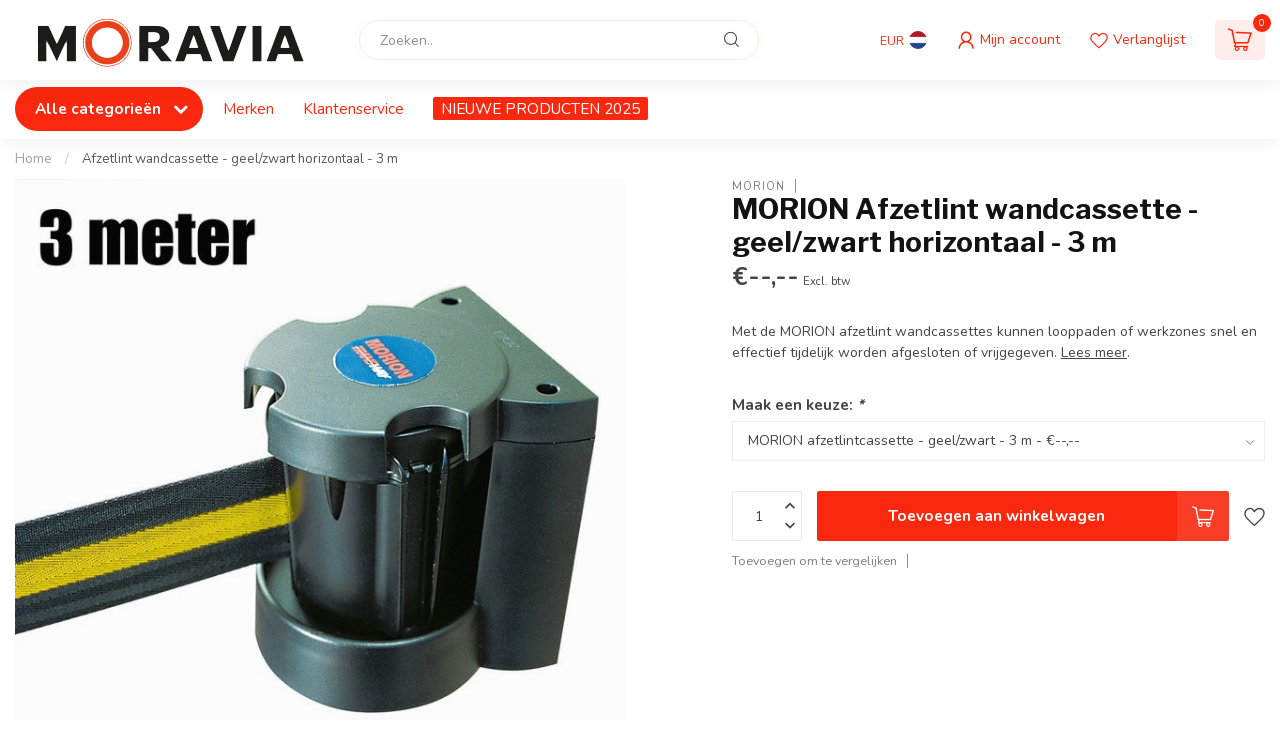

--- FILE ---
content_type: text/html;charset=utf-8
request_url: https://www.moravia.nl/afzetlint-wandcassette-geel-zwart-horizontaal-3-m.html
body_size: 47138
content:
<!DOCTYPE html>
<html lang="nl">
  <head>
<link rel="preconnect" href="https://cdn.webshopapp.com">
<link rel="preconnect" href="https://fonts.googleapis.com">
<link rel="preconnect" href="https://fonts.gstatic.com" crossorigin>
<!--

    Theme Proxima | v1.0.0.1807202501_0_334688
    Theme designed and created by Dyvelopment - We are true e-commerce heroes!

    For custom Lightspeed eCom development or design contact us at www.dyvelopment.com

      _____                  _                                  _   
     |  __ \                | |                                | |  
     | |  | |_   ___   _____| | ___  _ __  _ __ ___   ___ _ __ | |_ 
     | |  | | | | \ \ / / _ \ |/ _ \| '_ \| '_ ` _ \ / _ \ '_ \| __|
     | |__| | |_| |\ V /  __/ | (_) | |_) | | | | | |  __/ | | | |_ 
     |_____/ \__, | \_/ \___|_|\___/| .__/|_| |_| |_|\___|_| |_|\__|
              __/ |                 | |                             
             |___/                  |_|                             
-->


<meta charset="utf-8"/>
<!-- [START] 'blocks/head.rain' -->
<!--

  (c) 2008-2026 Lightspeed Netherlands B.V.
  http://www.lightspeedhq.com
  Generated: 16-01-2026 @ 21:17:12

-->
<link rel="canonical" href="https://www.moravia.nl/afzetlint-wandcassette-geel-zwart-horizontaal-3-m.html"/>
<link rel="alternate" href="https://www.moravia.nl/index.rss" type="application/rss+xml" title="Nieuwe producten"/>
<meta name="robots" content="noodp,noydir"/>
<meta property="og:url" content="https://www.moravia.nl/afzetlint-wandcassette-geel-zwart-horizontaal-3-m.html?source=facebook"/>
<meta property="og:site_name" content="Moravia Benelux"/>
<meta property="og:title" content="MORION afzetlint wandcassette - geel/zwart horizontaal - 3 m"/>
<meta property="og:description" content="Met de MORION afzetlint wandcassettes kunnen looppaden of werkzones snel en effectief tijdelijk worden afgesloten of vrijgegeven."/>
<meta property="og:image" content="https://cdn.webshopapp.com/shops/334688/files/405779811/morion-afzetlint-wandcassette-geel-zwart-horizonta.jpg"/>
<!--[if lt IE 9]>
<script src="https://cdn.webshopapp.com/assets/html5shiv.js?2025-02-20"></script>
<![endif]-->
<!-- [END] 'blocks/head.rain' -->

<title>MORION afzetlint wandcassette - geel/zwart horizontaal - 3 m - Moravia Benelux</title>

<meta name="dyapps-addons-enabled" content="false">
<meta name="dyapps-addons-version" content="2022081001">
<meta name="dyapps-theme-name" content="Proxima">
<meta name="dyapps-theme-editor" content="false">

<meta name="description" content="Met de MORION afzetlint wandcassettes kunnen looppaden of werkzones snel en effectief tijdelijk worden afgesloten of vrijgegeven." />
<meta name="keywords" content="afzetlint, oprolbaar afzetlint, skipper afzetlint, signalisatielint, zone afbakening" />

<meta http-equiv="X-UA-Compatible" content="IE=edge">
<meta name="viewport" content="width=device-width, initial-scale=1">

<link rel="shortcut icon" href="https://cdn.webshopapp.com/shops/334688/themes/174539/v/1709664/assets/favicon.ico?20230124183138" type="image/x-icon" />
<link rel="preload" as="image" href="https://cdn.webshopapp.com/shops/334688/themes/174539/v/1709483/assets/logo.png?20230124170904">


	<link rel="preload" as="image" href="https://cdn.webshopapp.com/shops/334688/files/405779811/650x650x2/morion-afzetlint-wandcassette-geel-zwart-horizonta.jpg">

<script src="https://cdn.webshopapp.com/shops/334688/themes/174539/assets/jquery-1-12-4-min.js?2025022314262920210102171433" defer></script>
<script>if(navigator.userAgent.indexOf("MSIE ") > -1 || navigator.userAgent.indexOf("Trident/") > -1) { document.write('<script src="https://cdn.webshopapp.com/shops/334688/themes/174539/assets/intersection-observer-polyfill.js?2025022314262920210102171433">\x3C/script>') }</script>

<style>/*!
 * Bootstrap Reboot v4.6.1 (https://getbootstrap.com/)
 * Copyright 2011-2021 The Bootstrap Authors
 * Copyright 2011-2021 Twitter, Inc.
 * Licensed under MIT (https://github.com/twbs/bootstrap/blob/main/LICENSE)
 * Forked from Normalize.css, licensed MIT (https://github.com/necolas/normalize.css/blob/master/LICENSE.md)
 */*,*::before,*::after{box-sizing:border-box}html{font-family:sans-serif;line-height:1.15;-webkit-text-size-adjust:100%;-webkit-tap-highlight-color:rgba(0,0,0,0)}article,aside,figcaption,figure,footer,header,hgroup,main,nav,section{display:block}body{margin:0;font-family:-apple-system,BlinkMacSystemFont,"Segoe UI",Roboto,"Helvetica Neue",Arial,"Noto Sans","Liberation Sans",sans-serif,"Apple Color Emoji","Segoe UI Emoji","Segoe UI Symbol","Noto Color Emoji";font-size:1rem;font-weight:400;line-height:1.42857143;color:#212529;text-align:left;background-color:#fff}[tabindex="-1"]:focus:not(:focus-visible){outline:0 !important}hr{box-sizing:content-box;height:0;overflow:visible}h1,h2,h3,h4,h5,h6{margin-top:0;margin-bottom:.5rem}p{margin-top:0;margin-bottom:1rem}abbr[title],abbr[data-original-title]{text-decoration:underline;text-decoration:underline dotted;cursor:help;border-bottom:0;text-decoration-skip-ink:none}address{margin-bottom:1rem;font-style:normal;line-height:inherit}ol,ul,dl{margin-top:0;margin-bottom:1rem}ol ol,ul ul,ol ul,ul ol{margin-bottom:0}dt{font-weight:700}dd{margin-bottom:.5rem;margin-left:0}blockquote{margin:0 0 1rem}b,strong{font-weight:bolder}small{font-size:80%}sub,sup{position:relative;font-size:75%;line-height:0;vertical-align:baseline}sub{bottom:-0.25em}sup{top:-0.5em}a{color:#007bff;text-decoration:none;background-color:transparent}a:hover{color:#0056b3;text-decoration:underline}a:not([href]):not([class]){color:inherit;text-decoration:none}a:not([href]):not([class]):hover{color:inherit;text-decoration:none}pre,code,kbd,samp{font-family:SFMono-Regular,Menlo,Monaco,Consolas,"Liberation Mono","Courier New",monospace;font-size:1em}pre{margin-top:0;margin-bottom:1rem;overflow:auto;-ms-overflow-style:scrollbar}figure{margin:0 0 1rem}img{vertical-align:middle;border-style:none}svg{overflow:hidden;vertical-align:middle}table{border-collapse:collapse}caption{padding-top:.75rem;padding-bottom:.75rem;color:#6c757d;text-align:left;caption-side:bottom}th{text-align:inherit;text-align:-webkit-match-parent}label{display:inline-block;margin-bottom:.5rem}button{border-radius:0}button:focus:not(:focus-visible){outline:0}input,button,select,optgroup,textarea{margin:0;font-family:inherit;font-size:inherit;line-height:inherit}button,input{overflow:visible}button,select{text-transform:none}[role=button]{cursor:pointer}select{word-wrap:normal}button,[type=button],[type=reset],[type=submit]{-webkit-appearance:button}button:not(:disabled),[type=button]:not(:disabled),[type=reset]:not(:disabled),[type=submit]:not(:disabled){cursor:pointer}button::-moz-focus-inner,[type=button]::-moz-focus-inner,[type=reset]::-moz-focus-inner,[type=submit]::-moz-focus-inner{padding:0;border-style:none}input[type=radio],input[type=checkbox]{box-sizing:border-box;padding:0}textarea{overflow:auto;resize:vertical}fieldset{min-width:0;padding:0;margin:0;border:0}legend{display:block;width:100%;max-width:100%;padding:0;margin-bottom:.5rem;font-size:1.5rem;line-height:inherit;color:inherit;white-space:normal}progress{vertical-align:baseline}[type=number]::-webkit-inner-spin-button,[type=number]::-webkit-outer-spin-button{height:auto}[type=search]{outline-offset:-2px;-webkit-appearance:none}[type=search]::-webkit-search-decoration{-webkit-appearance:none}::-webkit-file-upload-button{font:inherit;-webkit-appearance:button}output{display:inline-block}summary{display:list-item;cursor:pointer}template{display:none}[hidden]{display:none !important}/*!
 * Bootstrap Grid v4.6.1 (https://getbootstrap.com/)
 * Copyright 2011-2021 The Bootstrap Authors
 * Copyright 2011-2021 Twitter, Inc.
 * Licensed under MIT (https://github.com/twbs/bootstrap/blob/main/LICENSE)
 */html{box-sizing:border-box;-ms-overflow-style:scrollbar}*,*::before,*::after{box-sizing:inherit}.container,.container-fluid,.container-xl,.container-lg,.container-md,.container-sm{width:100%;padding-right:15px;padding-left:15px;margin-right:auto;margin-left:auto}@media(min-width: 576px){.container-sm,.container{max-width:540px}}@media(min-width: 768px){.container-md,.container-sm,.container{max-width:720px}}@media(min-width: 992px){.container-lg,.container-md,.container-sm,.container{max-width:960px}}@media(min-width: 1200px){.container-xl,.container-lg,.container-md,.container-sm,.container{max-width:1140px}}.row{display:flex;flex-wrap:wrap;margin-right:-15px;margin-left:-15px}.no-gutters{margin-right:0;margin-left:0}.no-gutters>.col,.no-gutters>[class*=col-]{padding-right:0;padding-left:0}.col-xl,.col-xl-auto,.col-xl-12,.col-xl-11,.col-xl-10,.col-xl-9,.col-xl-8,.col-xl-7,.col-xl-6,.col-xl-5,.col-xl-4,.col-xl-3,.col-xl-2,.col-xl-1,.col-lg,.col-lg-auto,.col-lg-12,.col-lg-11,.col-lg-10,.col-lg-9,.col-lg-8,.col-lg-7,.col-lg-6,.col-lg-5,.col-lg-4,.col-lg-3,.col-lg-2,.col-lg-1,.col-md,.col-md-auto,.col-md-12,.col-md-11,.col-md-10,.col-md-9,.col-md-8,.col-md-7,.col-md-6,.col-md-5,.col-md-4,.col-md-3,.col-md-2,.col-md-1,.col-sm,.col-sm-auto,.col-sm-12,.col-sm-11,.col-sm-10,.col-sm-9,.col-sm-8,.col-sm-7,.col-sm-6,.col-sm-5,.col-sm-4,.col-sm-3,.col-sm-2,.col-sm-1,.col,.col-auto,.col-12,.col-11,.col-10,.col-9,.col-8,.col-7,.col-6,.col-5,.col-4,.col-3,.col-2,.col-1{position:relative;width:100%;padding-right:15px;padding-left:15px}.col{flex-basis:0;flex-grow:1;max-width:100%}.row-cols-1>*{flex:0 0 100%;max-width:100%}.row-cols-2>*{flex:0 0 50%;max-width:50%}.row-cols-3>*{flex:0 0 33.3333333333%;max-width:33.3333333333%}.row-cols-4>*{flex:0 0 25%;max-width:25%}.row-cols-5>*{flex:0 0 20%;max-width:20%}.row-cols-6>*{flex:0 0 16.6666666667%;max-width:16.6666666667%}.col-auto{flex:0 0 auto;width:auto;max-width:100%}.col-1{flex:0 0 8.33333333%;max-width:8.33333333%}.col-2{flex:0 0 16.66666667%;max-width:16.66666667%}.col-3{flex:0 0 25%;max-width:25%}.col-4{flex:0 0 33.33333333%;max-width:33.33333333%}.col-5{flex:0 0 41.66666667%;max-width:41.66666667%}.col-6{flex:0 0 50%;max-width:50%}.col-7{flex:0 0 58.33333333%;max-width:58.33333333%}.col-8{flex:0 0 66.66666667%;max-width:66.66666667%}.col-9{flex:0 0 75%;max-width:75%}.col-10{flex:0 0 83.33333333%;max-width:83.33333333%}.col-11{flex:0 0 91.66666667%;max-width:91.66666667%}.col-12{flex:0 0 100%;max-width:100%}.order-first{order:-1}.order-last{order:13}.order-0{order:0}.order-1{order:1}.order-2{order:2}.order-3{order:3}.order-4{order:4}.order-5{order:5}.order-6{order:6}.order-7{order:7}.order-8{order:8}.order-9{order:9}.order-10{order:10}.order-11{order:11}.order-12{order:12}.offset-1{margin-left:8.33333333%}.offset-2{margin-left:16.66666667%}.offset-3{margin-left:25%}.offset-4{margin-left:33.33333333%}.offset-5{margin-left:41.66666667%}.offset-6{margin-left:50%}.offset-7{margin-left:58.33333333%}.offset-8{margin-left:66.66666667%}.offset-9{margin-left:75%}.offset-10{margin-left:83.33333333%}.offset-11{margin-left:91.66666667%}@media(min-width: 576px){.col-sm{flex-basis:0;flex-grow:1;max-width:100%}.row-cols-sm-1>*{flex:0 0 100%;max-width:100%}.row-cols-sm-2>*{flex:0 0 50%;max-width:50%}.row-cols-sm-3>*{flex:0 0 33.3333333333%;max-width:33.3333333333%}.row-cols-sm-4>*{flex:0 0 25%;max-width:25%}.row-cols-sm-5>*{flex:0 0 20%;max-width:20%}.row-cols-sm-6>*{flex:0 0 16.6666666667%;max-width:16.6666666667%}.col-sm-auto{flex:0 0 auto;width:auto;max-width:100%}.col-sm-1{flex:0 0 8.33333333%;max-width:8.33333333%}.col-sm-2{flex:0 0 16.66666667%;max-width:16.66666667%}.col-sm-3{flex:0 0 25%;max-width:25%}.col-sm-4{flex:0 0 33.33333333%;max-width:33.33333333%}.col-sm-5{flex:0 0 41.66666667%;max-width:41.66666667%}.col-sm-6{flex:0 0 50%;max-width:50%}.col-sm-7{flex:0 0 58.33333333%;max-width:58.33333333%}.col-sm-8{flex:0 0 66.66666667%;max-width:66.66666667%}.col-sm-9{flex:0 0 75%;max-width:75%}.col-sm-10{flex:0 0 83.33333333%;max-width:83.33333333%}.col-sm-11{flex:0 0 91.66666667%;max-width:91.66666667%}.col-sm-12{flex:0 0 100%;max-width:100%}.order-sm-first{order:-1}.order-sm-last{order:13}.order-sm-0{order:0}.order-sm-1{order:1}.order-sm-2{order:2}.order-sm-3{order:3}.order-sm-4{order:4}.order-sm-5{order:5}.order-sm-6{order:6}.order-sm-7{order:7}.order-sm-8{order:8}.order-sm-9{order:9}.order-sm-10{order:10}.order-sm-11{order:11}.order-sm-12{order:12}.offset-sm-0{margin-left:0}.offset-sm-1{margin-left:8.33333333%}.offset-sm-2{margin-left:16.66666667%}.offset-sm-3{margin-left:25%}.offset-sm-4{margin-left:33.33333333%}.offset-sm-5{margin-left:41.66666667%}.offset-sm-6{margin-left:50%}.offset-sm-7{margin-left:58.33333333%}.offset-sm-8{margin-left:66.66666667%}.offset-sm-9{margin-left:75%}.offset-sm-10{margin-left:83.33333333%}.offset-sm-11{margin-left:91.66666667%}}@media(min-width: 768px){.col-md{flex-basis:0;flex-grow:1;max-width:100%}.row-cols-md-1>*{flex:0 0 100%;max-width:100%}.row-cols-md-2>*{flex:0 0 50%;max-width:50%}.row-cols-md-3>*{flex:0 0 33.3333333333%;max-width:33.3333333333%}.row-cols-md-4>*{flex:0 0 25%;max-width:25%}.row-cols-md-5>*{flex:0 0 20%;max-width:20%}.row-cols-md-6>*{flex:0 0 16.6666666667%;max-width:16.6666666667%}.col-md-auto{flex:0 0 auto;width:auto;max-width:100%}.col-md-1{flex:0 0 8.33333333%;max-width:8.33333333%}.col-md-2{flex:0 0 16.66666667%;max-width:16.66666667%}.col-md-3{flex:0 0 25%;max-width:25%}.col-md-4{flex:0 0 33.33333333%;max-width:33.33333333%}.col-md-5{flex:0 0 41.66666667%;max-width:41.66666667%}.col-md-6{flex:0 0 50%;max-width:50%}.col-md-7{flex:0 0 58.33333333%;max-width:58.33333333%}.col-md-8{flex:0 0 66.66666667%;max-width:66.66666667%}.col-md-9{flex:0 0 75%;max-width:75%}.col-md-10{flex:0 0 83.33333333%;max-width:83.33333333%}.col-md-11{flex:0 0 91.66666667%;max-width:91.66666667%}.col-md-12{flex:0 0 100%;max-width:100%}.order-md-first{order:-1}.order-md-last{order:13}.order-md-0{order:0}.order-md-1{order:1}.order-md-2{order:2}.order-md-3{order:3}.order-md-4{order:4}.order-md-5{order:5}.order-md-6{order:6}.order-md-7{order:7}.order-md-8{order:8}.order-md-9{order:9}.order-md-10{order:10}.order-md-11{order:11}.order-md-12{order:12}.offset-md-0{margin-left:0}.offset-md-1{margin-left:8.33333333%}.offset-md-2{margin-left:16.66666667%}.offset-md-3{margin-left:25%}.offset-md-4{margin-left:33.33333333%}.offset-md-5{margin-left:41.66666667%}.offset-md-6{margin-left:50%}.offset-md-7{margin-left:58.33333333%}.offset-md-8{margin-left:66.66666667%}.offset-md-9{margin-left:75%}.offset-md-10{margin-left:83.33333333%}.offset-md-11{margin-left:91.66666667%}}@media(min-width: 992px){.col-lg{flex-basis:0;flex-grow:1;max-width:100%}.row-cols-lg-1>*{flex:0 0 100%;max-width:100%}.row-cols-lg-2>*{flex:0 0 50%;max-width:50%}.row-cols-lg-3>*{flex:0 0 33.3333333333%;max-width:33.3333333333%}.row-cols-lg-4>*{flex:0 0 25%;max-width:25%}.row-cols-lg-5>*{flex:0 0 20%;max-width:20%}.row-cols-lg-6>*{flex:0 0 16.6666666667%;max-width:16.6666666667%}.col-lg-auto{flex:0 0 auto;width:auto;max-width:100%}.col-lg-1{flex:0 0 8.33333333%;max-width:8.33333333%}.col-lg-2{flex:0 0 16.66666667%;max-width:16.66666667%}.col-lg-3{flex:0 0 25%;max-width:25%}.col-lg-4{flex:0 0 33.33333333%;max-width:33.33333333%}.col-lg-5{flex:0 0 41.66666667%;max-width:41.66666667%}.col-lg-6{flex:0 0 50%;max-width:50%}.col-lg-7{flex:0 0 58.33333333%;max-width:58.33333333%}.col-lg-8{flex:0 0 66.66666667%;max-width:66.66666667%}.col-lg-9{flex:0 0 75%;max-width:75%}.col-lg-10{flex:0 0 83.33333333%;max-width:83.33333333%}.col-lg-11{flex:0 0 91.66666667%;max-width:91.66666667%}.col-lg-12{flex:0 0 100%;max-width:100%}.order-lg-first{order:-1}.order-lg-last{order:13}.order-lg-0{order:0}.order-lg-1{order:1}.order-lg-2{order:2}.order-lg-3{order:3}.order-lg-4{order:4}.order-lg-5{order:5}.order-lg-6{order:6}.order-lg-7{order:7}.order-lg-8{order:8}.order-lg-9{order:9}.order-lg-10{order:10}.order-lg-11{order:11}.order-lg-12{order:12}.offset-lg-0{margin-left:0}.offset-lg-1{margin-left:8.33333333%}.offset-lg-2{margin-left:16.66666667%}.offset-lg-3{margin-left:25%}.offset-lg-4{margin-left:33.33333333%}.offset-lg-5{margin-left:41.66666667%}.offset-lg-6{margin-left:50%}.offset-lg-7{margin-left:58.33333333%}.offset-lg-8{margin-left:66.66666667%}.offset-lg-9{margin-left:75%}.offset-lg-10{margin-left:83.33333333%}.offset-lg-11{margin-left:91.66666667%}}@media(min-width: 1200px){.col-xl{flex-basis:0;flex-grow:1;max-width:100%}.row-cols-xl-1>*{flex:0 0 100%;max-width:100%}.row-cols-xl-2>*{flex:0 0 50%;max-width:50%}.row-cols-xl-3>*{flex:0 0 33.3333333333%;max-width:33.3333333333%}.row-cols-xl-4>*{flex:0 0 25%;max-width:25%}.row-cols-xl-5>*{flex:0 0 20%;max-width:20%}.row-cols-xl-6>*{flex:0 0 16.6666666667%;max-width:16.6666666667%}.col-xl-auto{flex:0 0 auto;width:auto;max-width:100%}.col-xl-1{flex:0 0 8.33333333%;max-width:8.33333333%}.col-xl-2{flex:0 0 16.66666667%;max-width:16.66666667%}.col-xl-3{flex:0 0 25%;max-width:25%}.col-xl-4{flex:0 0 33.33333333%;max-width:33.33333333%}.col-xl-5{flex:0 0 41.66666667%;max-width:41.66666667%}.col-xl-6{flex:0 0 50%;max-width:50%}.col-xl-7{flex:0 0 58.33333333%;max-width:58.33333333%}.col-xl-8{flex:0 0 66.66666667%;max-width:66.66666667%}.col-xl-9{flex:0 0 75%;max-width:75%}.col-xl-10{flex:0 0 83.33333333%;max-width:83.33333333%}.col-xl-11{flex:0 0 91.66666667%;max-width:91.66666667%}.col-xl-12{flex:0 0 100%;max-width:100%}.order-xl-first{order:-1}.order-xl-last{order:13}.order-xl-0{order:0}.order-xl-1{order:1}.order-xl-2{order:2}.order-xl-3{order:3}.order-xl-4{order:4}.order-xl-5{order:5}.order-xl-6{order:6}.order-xl-7{order:7}.order-xl-8{order:8}.order-xl-9{order:9}.order-xl-10{order:10}.order-xl-11{order:11}.order-xl-12{order:12}.offset-xl-0{margin-left:0}.offset-xl-1{margin-left:8.33333333%}.offset-xl-2{margin-left:16.66666667%}.offset-xl-3{margin-left:25%}.offset-xl-4{margin-left:33.33333333%}.offset-xl-5{margin-left:41.66666667%}.offset-xl-6{margin-left:50%}.offset-xl-7{margin-left:58.33333333%}.offset-xl-8{margin-left:66.66666667%}.offset-xl-9{margin-left:75%}.offset-xl-10{margin-left:83.33333333%}.offset-xl-11{margin-left:91.66666667%}}.d-none{display:none !important}.d-inline{display:inline !important}.d-inline-block{display:inline-block !important}.d-block{display:block !important}.d-table{display:table !important}.d-table-row{display:table-row !important}.d-table-cell{display:table-cell !important}.d-flex{display:flex !important}.d-inline-flex{display:inline-flex !important}@media(min-width: 576px){.d-sm-none{display:none !important}.d-sm-inline{display:inline !important}.d-sm-inline-block{display:inline-block !important}.d-sm-block{display:block !important}.d-sm-table{display:table !important}.d-sm-table-row{display:table-row !important}.d-sm-table-cell{display:table-cell !important}.d-sm-flex{display:flex !important}.d-sm-inline-flex{display:inline-flex !important}}@media(min-width: 768px){.d-md-none{display:none !important}.d-md-inline{display:inline !important}.d-md-inline-block{display:inline-block !important}.d-md-block{display:block !important}.d-md-table{display:table !important}.d-md-table-row{display:table-row !important}.d-md-table-cell{display:table-cell !important}.d-md-flex{display:flex !important}.d-md-inline-flex{display:inline-flex !important}}@media(min-width: 992px){.d-lg-none{display:none !important}.d-lg-inline{display:inline !important}.d-lg-inline-block{display:inline-block !important}.d-lg-block{display:block !important}.d-lg-table{display:table !important}.d-lg-table-row{display:table-row !important}.d-lg-table-cell{display:table-cell !important}.d-lg-flex{display:flex !important}.d-lg-inline-flex{display:inline-flex !important}}@media(min-width: 1200px){.d-xl-none{display:none !important}.d-xl-inline{display:inline !important}.d-xl-inline-block{display:inline-block !important}.d-xl-block{display:block !important}.d-xl-table{display:table !important}.d-xl-table-row{display:table-row !important}.d-xl-table-cell{display:table-cell !important}.d-xl-flex{display:flex !important}.d-xl-inline-flex{display:inline-flex !important}}@media print{.d-print-none{display:none !important}.d-print-inline{display:inline !important}.d-print-inline-block{display:inline-block !important}.d-print-block{display:block !important}.d-print-table{display:table !important}.d-print-table-row{display:table-row !important}.d-print-table-cell{display:table-cell !important}.d-print-flex{display:flex !important}.d-print-inline-flex{display:inline-flex !important}}.flex-row{flex-direction:row !important}.flex-column{flex-direction:column !important}.flex-row-reverse{flex-direction:row-reverse !important}.flex-column-reverse{flex-direction:column-reverse !important}.flex-wrap{flex-wrap:wrap !important}.flex-nowrap{flex-wrap:nowrap !important}.flex-wrap-reverse{flex-wrap:wrap-reverse !important}.flex-fill{flex:1 1 auto !important}.flex-grow-0{flex-grow:0 !important}.flex-grow-1{flex-grow:1 !important}.flex-shrink-0{flex-shrink:0 !important}.flex-shrink-1{flex-shrink:1 !important}.justify-content-start{justify-content:flex-start !important}.justify-content-end{justify-content:flex-end !important}.justify-content-center{justify-content:center !important}.justify-content-between{justify-content:space-between !important}.justify-content-around{justify-content:space-around !important}.align-items-start{align-items:flex-start !important}.align-items-end{align-items:flex-end !important}.align-items-center{align-items:center !important}.align-items-baseline{align-items:baseline !important}.align-items-stretch{align-items:stretch !important}.align-content-start{align-content:flex-start !important}.align-content-end{align-content:flex-end !important}.align-content-center{align-content:center !important}.align-content-between{align-content:space-between !important}.align-content-around{align-content:space-around !important}.align-content-stretch{align-content:stretch !important}.align-self-auto{align-self:auto !important}.align-self-start{align-self:flex-start !important}.align-self-end{align-self:flex-end !important}.align-self-center{align-self:center !important}.align-self-baseline{align-self:baseline !important}.align-self-stretch{align-self:stretch !important}@media(min-width: 576px){.flex-sm-row{flex-direction:row !important}.flex-sm-column{flex-direction:column !important}.flex-sm-row-reverse{flex-direction:row-reverse !important}.flex-sm-column-reverse{flex-direction:column-reverse !important}.flex-sm-wrap{flex-wrap:wrap !important}.flex-sm-nowrap{flex-wrap:nowrap !important}.flex-sm-wrap-reverse{flex-wrap:wrap-reverse !important}.flex-sm-fill{flex:1 1 auto !important}.flex-sm-grow-0{flex-grow:0 !important}.flex-sm-grow-1{flex-grow:1 !important}.flex-sm-shrink-0{flex-shrink:0 !important}.flex-sm-shrink-1{flex-shrink:1 !important}.justify-content-sm-start{justify-content:flex-start !important}.justify-content-sm-end{justify-content:flex-end !important}.justify-content-sm-center{justify-content:center !important}.justify-content-sm-between{justify-content:space-between !important}.justify-content-sm-around{justify-content:space-around !important}.align-items-sm-start{align-items:flex-start !important}.align-items-sm-end{align-items:flex-end !important}.align-items-sm-center{align-items:center !important}.align-items-sm-baseline{align-items:baseline !important}.align-items-sm-stretch{align-items:stretch !important}.align-content-sm-start{align-content:flex-start !important}.align-content-sm-end{align-content:flex-end !important}.align-content-sm-center{align-content:center !important}.align-content-sm-between{align-content:space-between !important}.align-content-sm-around{align-content:space-around !important}.align-content-sm-stretch{align-content:stretch !important}.align-self-sm-auto{align-self:auto !important}.align-self-sm-start{align-self:flex-start !important}.align-self-sm-end{align-self:flex-end !important}.align-self-sm-center{align-self:center !important}.align-self-sm-baseline{align-self:baseline !important}.align-self-sm-stretch{align-self:stretch !important}}@media(min-width: 768px){.flex-md-row{flex-direction:row !important}.flex-md-column{flex-direction:column !important}.flex-md-row-reverse{flex-direction:row-reverse !important}.flex-md-column-reverse{flex-direction:column-reverse !important}.flex-md-wrap{flex-wrap:wrap !important}.flex-md-nowrap{flex-wrap:nowrap !important}.flex-md-wrap-reverse{flex-wrap:wrap-reverse !important}.flex-md-fill{flex:1 1 auto !important}.flex-md-grow-0{flex-grow:0 !important}.flex-md-grow-1{flex-grow:1 !important}.flex-md-shrink-0{flex-shrink:0 !important}.flex-md-shrink-1{flex-shrink:1 !important}.justify-content-md-start{justify-content:flex-start !important}.justify-content-md-end{justify-content:flex-end !important}.justify-content-md-center{justify-content:center !important}.justify-content-md-between{justify-content:space-between !important}.justify-content-md-around{justify-content:space-around !important}.align-items-md-start{align-items:flex-start !important}.align-items-md-end{align-items:flex-end !important}.align-items-md-center{align-items:center !important}.align-items-md-baseline{align-items:baseline !important}.align-items-md-stretch{align-items:stretch !important}.align-content-md-start{align-content:flex-start !important}.align-content-md-end{align-content:flex-end !important}.align-content-md-center{align-content:center !important}.align-content-md-between{align-content:space-between !important}.align-content-md-around{align-content:space-around !important}.align-content-md-stretch{align-content:stretch !important}.align-self-md-auto{align-self:auto !important}.align-self-md-start{align-self:flex-start !important}.align-self-md-end{align-self:flex-end !important}.align-self-md-center{align-self:center !important}.align-self-md-baseline{align-self:baseline !important}.align-self-md-stretch{align-self:stretch !important}}@media(min-width: 992px){.flex-lg-row{flex-direction:row !important}.flex-lg-column{flex-direction:column !important}.flex-lg-row-reverse{flex-direction:row-reverse !important}.flex-lg-column-reverse{flex-direction:column-reverse !important}.flex-lg-wrap{flex-wrap:wrap !important}.flex-lg-nowrap{flex-wrap:nowrap !important}.flex-lg-wrap-reverse{flex-wrap:wrap-reverse !important}.flex-lg-fill{flex:1 1 auto !important}.flex-lg-grow-0{flex-grow:0 !important}.flex-lg-grow-1{flex-grow:1 !important}.flex-lg-shrink-0{flex-shrink:0 !important}.flex-lg-shrink-1{flex-shrink:1 !important}.justify-content-lg-start{justify-content:flex-start !important}.justify-content-lg-end{justify-content:flex-end !important}.justify-content-lg-center{justify-content:center !important}.justify-content-lg-between{justify-content:space-between !important}.justify-content-lg-around{justify-content:space-around !important}.align-items-lg-start{align-items:flex-start !important}.align-items-lg-end{align-items:flex-end !important}.align-items-lg-center{align-items:center !important}.align-items-lg-baseline{align-items:baseline !important}.align-items-lg-stretch{align-items:stretch !important}.align-content-lg-start{align-content:flex-start !important}.align-content-lg-end{align-content:flex-end !important}.align-content-lg-center{align-content:center !important}.align-content-lg-between{align-content:space-between !important}.align-content-lg-around{align-content:space-around !important}.align-content-lg-stretch{align-content:stretch !important}.align-self-lg-auto{align-self:auto !important}.align-self-lg-start{align-self:flex-start !important}.align-self-lg-end{align-self:flex-end !important}.align-self-lg-center{align-self:center !important}.align-self-lg-baseline{align-self:baseline !important}.align-self-lg-stretch{align-self:stretch !important}}@media(min-width: 1200px){.flex-xl-row{flex-direction:row !important}.flex-xl-column{flex-direction:column !important}.flex-xl-row-reverse{flex-direction:row-reverse !important}.flex-xl-column-reverse{flex-direction:column-reverse !important}.flex-xl-wrap{flex-wrap:wrap !important}.flex-xl-nowrap{flex-wrap:nowrap !important}.flex-xl-wrap-reverse{flex-wrap:wrap-reverse !important}.flex-xl-fill{flex:1 1 auto !important}.flex-xl-grow-0{flex-grow:0 !important}.flex-xl-grow-1{flex-grow:1 !important}.flex-xl-shrink-0{flex-shrink:0 !important}.flex-xl-shrink-1{flex-shrink:1 !important}.justify-content-xl-start{justify-content:flex-start !important}.justify-content-xl-end{justify-content:flex-end !important}.justify-content-xl-center{justify-content:center !important}.justify-content-xl-between{justify-content:space-between !important}.justify-content-xl-around{justify-content:space-around !important}.align-items-xl-start{align-items:flex-start !important}.align-items-xl-end{align-items:flex-end !important}.align-items-xl-center{align-items:center !important}.align-items-xl-baseline{align-items:baseline !important}.align-items-xl-stretch{align-items:stretch !important}.align-content-xl-start{align-content:flex-start !important}.align-content-xl-end{align-content:flex-end !important}.align-content-xl-center{align-content:center !important}.align-content-xl-between{align-content:space-between !important}.align-content-xl-around{align-content:space-around !important}.align-content-xl-stretch{align-content:stretch !important}.align-self-xl-auto{align-self:auto !important}.align-self-xl-start{align-self:flex-start !important}.align-self-xl-end{align-self:flex-end !important}.align-self-xl-center{align-self:center !important}.align-self-xl-baseline{align-self:baseline !important}.align-self-xl-stretch{align-self:stretch !important}}.m-0{margin:0 !important}.mt-0,.my-0{margin-top:0 !important}.mr-0,.mx-0{margin-right:0 !important}.mb-0,.my-0{margin-bottom:0 !important}.ml-0,.mx-0{margin-left:0 !important}.m-1{margin:5px !important}.mt-1,.my-1{margin-top:5px !important}.mr-1,.mx-1{margin-right:5px !important}.mb-1,.my-1{margin-bottom:5px !important}.ml-1,.mx-1{margin-left:5px !important}.m-2{margin:10px !important}.mt-2,.my-2{margin-top:10px !important}.mr-2,.mx-2{margin-right:10px !important}.mb-2,.my-2{margin-bottom:10px !important}.ml-2,.mx-2{margin-left:10px !important}.m-3{margin:15px !important}.mt-3,.my-3{margin-top:15px !important}.mr-3,.mx-3{margin-right:15px !important}.mb-3,.my-3{margin-bottom:15px !important}.ml-3,.mx-3{margin-left:15px !important}.m-4{margin:30px !important}.mt-4,.my-4{margin-top:30px !important}.mr-4,.mx-4{margin-right:30px !important}.mb-4,.my-4{margin-bottom:30px !important}.ml-4,.mx-4{margin-left:30px !important}.m-5{margin:50px !important}.mt-5,.my-5{margin-top:50px !important}.mr-5,.mx-5{margin-right:50px !important}.mb-5,.my-5{margin-bottom:50px !important}.ml-5,.mx-5{margin-left:50px !important}.m-6{margin:80px !important}.mt-6,.my-6{margin-top:80px !important}.mr-6,.mx-6{margin-right:80px !important}.mb-6,.my-6{margin-bottom:80px !important}.ml-6,.mx-6{margin-left:80px !important}.p-0{padding:0 !important}.pt-0,.py-0{padding-top:0 !important}.pr-0,.px-0{padding-right:0 !important}.pb-0,.py-0{padding-bottom:0 !important}.pl-0,.px-0{padding-left:0 !important}.p-1{padding:5px !important}.pt-1,.py-1{padding-top:5px !important}.pr-1,.px-1{padding-right:5px !important}.pb-1,.py-1{padding-bottom:5px !important}.pl-1,.px-1{padding-left:5px !important}.p-2{padding:10px !important}.pt-2,.py-2{padding-top:10px !important}.pr-2,.px-2{padding-right:10px !important}.pb-2,.py-2{padding-bottom:10px !important}.pl-2,.px-2{padding-left:10px !important}.p-3{padding:15px !important}.pt-3,.py-3{padding-top:15px !important}.pr-3,.px-3{padding-right:15px !important}.pb-3,.py-3{padding-bottom:15px !important}.pl-3,.px-3{padding-left:15px !important}.p-4{padding:30px !important}.pt-4,.py-4{padding-top:30px !important}.pr-4,.px-4{padding-right:30px !important}.pb-4,.py-4{padding-bottom:30px !important}.pl-4,.px-4{padding-left:30px !important}.p-5{padding:50px !important}.pt-5,.py-5{padding-top:50px !important}.pr-5,.px-5{padding-right:50px !important}.pb-5,.py-5{padding-bottom:50px !important}.pl-5,.px-5{padding-left:50px !important}.p-6{padding:80px !important}.pt-6,.py-6{padding-top:80px !important}.pr-6,.px-6{padding-right:80px !important}.pb-6,.py-6{padding-bottom:80px !important}.pl-6,.px-6{padding-left:80px !important}.m-n1{margin:-5px !important}.mt-n1,.my-n1{margin-top:-5px !important}.mr-n1,.mx-n1{margin-right:-5px !important}.mb-n1,.my-n1{margin-bottom:-5px !important}.ml-n1,.mx-n1{margin-left:-5px !important}.m-n2{margin:-10px !important}.mt-n2,.my-n2{margin-top:-10px !important}.mr-n2,.mx-n2{margin-right:-10px !important}.mb-n2,.my-n2{margin-bottom:-10px !important}.ml-n2,.mx-n2{margin-left:-10px !important}.m-n3{margin:-15px !important}.mt-n3,.my-n3{margin-top:-15px !important}.mr-n3,.mx-n3{margin-right:-15px !important}.mb-n3,.my-n3{margin-bottom:-15px !important}.ml-n3,.mx-n3{margin-left:-15px !important}.m-n4{margin:-30px !important}.mt-n4,.my-n4{margin-top:-30px !important}.mr-n4,.mx-n4{margin-right:-30px !important}.mb-n4,.my-n4{margin-bottom:-30px !important}.ml-n4,.mx-n4{margin-left:-30px !important}.m-n5{margin:-50px !important}.mt-n5,.my-n5{margin-top:-50px !important}.mr-n5,.mx-n5{margin-right:-50px !important}.mb-n5,.my-n5{margin-bottom:-50px !important}.ml-n5,.mx-n5{margin-left:-50px !important}.m-n6{margin:-80px !important}.mt-n6,.my-n6{margin-top:-80px !important}.mr-n6,.mx-n6{margin-right:-80px !important}.mb-n6,.my-n6{margin-bottom:-80px !important}.ml-n6,.mx-n6{margin-left:-80px !important}.m-auto{margin:auto !important}.mt-auto,.my-auto{margin-top:auto !important}.mr-auto,.mx-auto{margin-right:auto !important}.mb-auto,.my-auto{margin-bottom:auto !important}.ml-auto,.mx-auto{margin-left:auto !important}@media(min-width: 576px){.m-sm-0{margin:0 !important}.mt-sm-0,.my-sm-0{margin-top:0 !important}.mr-sm-0,.mx-sm-0{margin-right:0 !important}.mb-sm-0,.my-sm-0{margin-bottom:0 !important}.ml-sm-0,.mx-sm-0{margin-left:0 !important}.m-sm-1{margin:5px !important}.mt-sm-1,.my-sm-1{margin-top:5px !important}.mr-sm-1,.mx-sm-1{margin-right:5px !important}.mb-sm-1,.my-sm-1{margin-bottom:5px !important}.ml-sm-1,.mx-sm-1{margin-left:5px !important}.m-sm-2{margin:10px !important}.mt-sm-2,.my-sm-2{margin-top:10px !important}.mr-sm-2,.mx-sm-2{margin-right:10px !important}.mb-sm-2,.my-sm-2{margin-bottom:10px !important}.ml-sm-2,.mx-sm-2{margin-left:10px !important}.m-sm-3{margin:15px !important}.mt-sm-3,.my-sm-3{margin-top:15px !important}.mr-sm-3,.mx-sm-3{margin-right:15px !important}.mb-sm-3,.my-sm-3{margin-bottom:15px !important}.ml-sm-3,.mx-sm-3{margin-left:15px !important}.m-sm-4{margin:30px !important}.mt-sm-4,.my-sm-4{margin-top:30px !important}.mr-sm-4,.mx-sm-4{margin-right:30px !important}.mb-sm-4,.my-sm-4{margin-bottom:30px !important}.ml-sm-4,.mx-sm-4{margin-left:30px !important}.m-sm-5{margin:50px !important}.mt-sm-5,.my-sm-5{margin-top:50px !important}.mr-sm-5,.mx-sm-5{margin-right:50px !important}.mb-sm-5,.my-sm-5{margin-bottom:50px !important}.ml-sm-5,.mx-sm-5{margin-left:50px !important}.m-sm-6{margin:80px !important}.mt-sm-6,.my-sm-6{margin-top:80px !important}.mr-sm-6,.mx-sm-6{margin-right:80px !important}.mb-sm-6,.my-sm-6{margin-bottom:80px !important}.ml-sm-6,.mx-sm-6{margin-left:80px !important}.p-sm-0{padding:0 !important}.pt-sm-0,.py-sm-0{padding-top:0 !important}.pr-sm-0,.px-sm-0{padding-right:0 !important}.pb-sm-0,.py-sm-0{padding-bottom:0 !important}.pl-sm-0,.px-sm-0{padding-left:0 !important}.p-sm-1{padding:5px !important}.pt-sm-1,.py-sm-1{padding-top:5px !important}.pr-sm-1,.px-sm-1{padding-right:5px !important}.pb-sm-1,.py-sm-1{padding-bottom:5px !important}.pl-sm-1,.px-sm-1{padding-left:5px !important}.p-sm-2{padding:10px !important}.pt-sm-2,.py-sm-2{padding-top:10px !important}.pr-sm-2,.px-sm-2{padding-right:10px !important}.pb-sm-2,.py-sm-2{padding-bottom:10px !important}.pl-sm-2,.px-sm-2{padding-left:10px !important}.p-sm-3{padding:15px !important}.pt-sm-3,.py-sm-3{padding-top:15px !important}.pr-sm-3,.px-sm-3{padding-right:15px !important}.pb-sm-3,.py-sm-3{padding-bottom:15px !important}.pl-sm-3,.px-sm-3{padding-left:15px !important}.p-sm-4{padding:30px !important}.pt-sm-4,.py-sm-4{padding-top:30px !important}.pr-sm-4,.px-sm-4{padding-right:30px !important}.pb-sm-4,.py-sm-4{padding-bottom:30px !important}.pl-sm-4,.px-sm-4{padding-left:30px !important}.p-sm-5{padding:50px !important}.pt-sm-5,.py-sm-5{padding-top:50px !important}.pr-sm-5,.px-sm-5{padding-right:50px !important}.pb-sm-5,.py-sm-5{padding-bottom:50px !important}.pl-sm-5,.px-sm-5{padding-left:50px !important}.p-sm-6{padding:80px !important}.pt-sm-6,.py-sm-6{padding-top:80px !important}.pr-sm-6,.px-sm-6{padding-right:80px !important}.pb-sm-6,.py-sm-6{padding-bottom:80px !important}.pl-sm-6,.px-sm-6{padding-left:80px !important}.m-sm-n1{margin:-5px !important}.mt-sm-n1,.my-sm-n1{margin-top:-5px !important}.mr-sm-n1,.mx-sm-n1{margin-right:-5px !important}.mb-sm-n1,.my-sm-n1{margin-bottom:-5px !important}.ml-sm-n1,.mx-sm-n1{margin-left:-5px !important}.m-sm-n2{margin:-10px !important}.mt-sm-n2,.my-sm-n2{margin-top:-10px !important}.mr-sm-n2,.mx-sm-n2{margin-right:-10px !important}.mb-sm-n2,.my-sm-n2{margin-bottom:-10px !important}.ml-sm-n2,.mx-sm-n2{margin-left:-10px !important}.m-sm-n3{margin:-15px !important}.mt-sm-n3,.my-sm-n3{margin-top:-15px !important}.mr-sm-n3,.mx-sm-n3{margin-right:-15px !important}.mb-sm-n3,.my-sm-n3{margin-bottom:-15px !important}.ml-sm-n3,.mx-sm-n3{margin-left:-15px !important}.m-sm-n4{margin:-30px !important}.mt-sm-n4,.my-sm-n4{margin-top:-30px !important}.mr-sm-n4,.mx-sm-n4{margin-right:-30px !important}.mb-sm-n4,.my-sm-n4{margin-bottom:-30px !important}.ml-sm-n4,.mx-sm-n4{margin-left:-30px !important}.m-sm-n5{margin:-50px !important}.mt-sm-n5,.my-sm-n5{margin-top:-50px !important}.mr-sm-n5,.mx-sm-n5{margin-right:-50px !important}.mb-sm-n5,.my-sm-n5{margin-bottom:-50px !important}.ml-sm-n5,.mx-sm-n5{margin-left:-50px !important}.m-sm-n6{margin:-80px !important}.mt-sm-n6,.my-sm-n6{margin-top:-80px !important}.mr-sm-n6,.mx-sm-n6{margin-right:-80px !important}.mb-sm-n6,.my-sm-n6{margin-bottom:-80px !important}.ml-sm-n6,.mx-sm-n6{margin-left:-80px !important}.m-sm-auto{margin:auto !important}.mt-sm-auto,.my-sm-auto{margin-top:auto !important}.mr-sm-auto,.mx-sm-auto{margin-right:auto !important}.mb-sm-auto,.my-sm-auto{margin-bottom:auto !important}.ml-sm-auto,.mx-sm-auto{margin-left:auto !important}}@media(min-width: 768px){.m-md-0{margin:0 !important}.mt-md-0,.my-md-0{margin-top:0 !important}.mr-md-0,.mx-md-0{margin-right:0 !important}.mb-md-0,.my-md-0{margin-bottom:0 !important}.ml-md-0,.mx-md-0{margin-left:0 !important}.m-md-1{margin:5px !important}.mt-md-1,.my-md-1{margin-top:5px !important}.mr-md-1,.mx-md-1{margin-right:5px !important}.mb-md-1,.my-md-1{margin-bottom:5px !important}.ml-md-1,.mx-md-1{margin-left:5px !important}.m-md-2{margin:10px !important}.mt-md-2,.my-md-2{margin-top:10px !important}.mr-md-2,.mx-md-2{margin-right:10px !important}.mb-md-2,.my-md-2{margin-bottom:10px !important}.ml-md-2,.mx-md-2{margin-left:10px !important}.m-md-3{margin:15px !important}.mt-md-3,.my-md-3{margin-top:15px !important}.mr-md-3,.mx-md-3{margin-right:15px !important}.mb-md-3,.my-md-3{margin-bottom:15px !important}.ml-md-3,.mx-md-3{margin-left:15px !important}.m-md-4{margin:30px !important}.mt-md-4,.my-md-4{margin-top:30px !important}.mr-md-4,.mx-md-4{margin-right:30px !important}.mb-md-4,.my-md-4{margin-bottom:30px !important}.ml-md-4,.mx-md-4{margin-left:30px !important}.m-md-5{margin:50px !important}.mt-md-5,.my-md-5{margin-top:50px !important}.mr-md-5,.mx-md-5{margin-right:50px !important}.mb-md-5,.my-md-5{margin-bottom:50px !important}.ml-md-5,.mx-md-5{margin-left:50px !important}.m-md-6{margin:80px !important}.mt-md-6,.my-md-6{margin-top:80px !important}.mr-md-6,.mx-md-6{margin-right:80px !important}.mb-md-6,.my-md-6{margin-bottom:80px !important}.ml-md-6,.mx-md-6{margin-left:80px !important}.p-md-0{padding:0 !important}.pt-md-0,.py-md-0{padding-top:0 !important}.pr-md-0,.px-md-0{padding-right:0 !important}.pb-md-0,.py-md-0{padding-bottom:0 !important}.pl-md-0,.px-md-0{padding-left:0 !important}.p-md-1{padding:5px !important}.pt-md-1,.py-md-1{padding-top:5px !important}.pr-md-1,.px-md-1{padding-right:5px !important}.pb-md-1,.py-md-1{padding-bottom:5px !important}.pl-md-1,.px-md-1{padding-left:5px !important}.p-md-2{padding:10px !important}.pt-md-2,.py-md-2{padding-top:10px !important}.pr-md-2,.px-md-2{padding-right:10px !important}.pb-md-2,.py-md-2{padding-bottom:10px !important}.pl-md-2,.px-md-2{padding-left:10px !important}.p-md-3{padding:15px !important}.pt-md-3,.py-md-3{padding-top:15px !important}.pr-md-3,.px-md-3{padding-right:15px !important}.pb-md-3,.py-md-3{padding-bottom:15px !important}.pl-md-3,.px-md-3{padding-left:15px !important}.p-md-4{padding:30px !important}.pt-md-4,.py-md-4{padding-top:30px !important}.pr-md-4,.px-md-4{padding-right:30px !important}.pb-md-4,.py-md-4{padding-bottom:30px !important}.pl-md-4,.px-md-4{padding-left:30px !important}.p-md-5{padding:50px !important}.pt-md-5,.py-md-5{padding-top:50px !important}.pr-md-5,.px-md-5{padding-right:50px !important}.pb-md-5,.py-md-5{padding-bottom:50px !important}.pl-md-5,.px-md-5{padding-left:50px !important}.p-md-6{padding:80px !important}.pt-md-6,.py-md-6{padding-top:80px !important}.pr-md-6,.px-md-6{padding-right:80px !important}.pb-md-6,.py-md-6{padding-bottom:80px !important}.pl-md-6,.px-md-6{padding-left:80px !important}.m-md-n1{margin:-5px !important}.mt-md-n1,.my-md-n1{margin-top:-5px !important}.mr-md-n1,.mx-md-n1{margin-right:-5px !important}.mb-md-n1,.my-md-n1{margin-bottom:-5px !important}.ml-md-n1,.mx-md-n1{margin-left:-5px !important}.m-md-n2{margin:-10px !important}.mt-md-n2,.my-md-n2{margin-top:-10px !important}.mr-md-n2,.mx-md-n2{margin-right:-10px !important}.mb-md-n2,.my-md-n2{margin-bottom:-10px !important}.ml-md-n2,.mx-md-n2{margin-left:-10px !important}.m-md-n3{margin:-15px !important}.mt-md-n3,.my-md-n3{margin-top:-15px !important}.mr-md-n3,.mx-md-n3{margin-right:-15px !important}.mb-md-n3,.my-md-n3{margin-bottom:-15px !important}.ml-md-n3,.mx-md-n3{margin-left:-15px !important}.m-md-n4{margin:-30px !important}.mt-md-n4,.my-md-n4{margin-top:-30px !important}.mr-md-n4,.mx-md-n4{margin-right:-30px !important}.mb-md-n4,.my-md-n4{margin-bottom:-30px !important}.ml-md-n4,.mx-md-n4{margin-left:-30px !important}.m-md-n5{margin:-50px !important}.mt-md-n5,.my-md-n5{margin-top:-50px !important}.mr-md-n5,.mx-md-n5{margin-right:-50px !important}.mb-md-n5,.my-md-n5{margin-bottom:-50px !important}.ml-md-n5,.mx-md-n5{margin-left:-50px !important}.m-md-n6{margin:-80px !important}.mt-md-n6,.my-md-n6{margin-top:-80px !important}.mr-md-n6,.mx-md-n6{margin-right:-80px !important}.mb-md-n6,.my-md-n6{margin-bottom:-80px !important}.ml-md-n6,.mx-md-n6{margin-left:-80px !important}.m-md-auto{margin:auto !important}.mt-md-auto,.my-md-auto{margin-top:auto !important}.mr-md-auto,.mx-md-auto{margin-right:auto !important}.mb-md-auto,.my-md-auto{margin-bottom:auto !important}.ml-md-auto,.mx-md-auto{margin-left:auto !important}}@media(min-width: 992px){.m-lg-0{margin:0 !important}.mt-lg-0,.my-lg-0{margin-top:0 !important}.mr-lg-0,.mx-lg-0{margin-right:0 !important}.mb-lg-0,.my-lg-0{margin-bottom:0 !important}.ml-lg-0,.mx-lg-0{margin-left:0 !important}.m-lg-1{margin:5px !important}.mt-lg-1,.my-lg-1{margin-top:5px !important}.mr-lg-1,.mx-lg-1{margin-right:5px !important}.mb-lg-1,.my-lg-1{margin-bottom:5px !important}.ml-lg-1,.mx-lg-1{margin-left:5px !important}.m-lg-2{margin:10px !important}.mt-lg-2,.my-lg-2{margin-top:10px !important}.mr-lg-2,.mx-lg-2{margin-right:10px !important}.mb-lg-2,.my-lg-2{margin-bottom:10px !important}.ml-lg-2,.mx-lg-2{margin-left:10px !important}.m-lg-3{margin:15px !important}.mt-lg-3,.my-lg-3{margin-top:15px !important}.mr-lg-3,.mx-lg-3{margin-right:15px !important}.mb-lg-3,.my-lg-3{margin-bottom:15px !important}.ml-lg-3,.mx-lg-3{margin-left:15px !important}.m-lg-4{margin:30px !important}.mt-lg-4,.my-lg-4{margin-top:30px !important}.mr-lg-4,.mx-lg-4{margin-right:30px !important}.mb-lg-4,.my-lg-4{margin-bottom:30px !important}.ml-lg-4,.mx-lg-4{margin-left:30px !important}.m-lg-5{margin:50px !important}.mt-lg-5,.my-lg-5{margin-top:50px !important}.mr-lg-5,.mx-lg-5{margin-right:50px !important}.mb-lg-5,.my-lg-5{margin-bottom:50px !important}.ml-lg-5,.mx-lg-5{margin-left:50px !important}.m-lg-6{margin:80px !important}.mt-lg-6,.my-lg-6{margin-top:80px !important}.mr-lg-6,.mx-lg-6{margin-right:80px !important}.mb-lg-6,.my-lg-6{margin-bottom:80px !important}.ml-lg-6,.mx-lg-6{margin-left:80px !important}.p-lg-0{padding:0 !important}.pt-lg-0,.py-lg-0{padding-top:0 !important}.pr-lg-0,.px-lg-0{padding-right:0 !important}.pb-lg-0,.py-lg-0{padding-bottom:0 !important}.pl-lg-0,.px-lg-0{padding-left:0 !important}.p-lg-1{padding:5px !important}.pt-lg-1,.py-lg-1{padding-top:5px !important}.pr-lg-1,.px-lg-1{padding-right:5px !important}.pb-lg-1,.py-lg-1{padding-bottom:5px !important}.pl-lg-1,.px-lg-1{padding-left:5px !important}.p-lg-2{padding:10px !important}.pt-lg-2,.py-lg-2{padding-top:10px !important}.pr-lg-2,.px-lg-2{padding-right:10px !important}.pb-lg-2,.py-lg-2{padding-bottom:10px !important}.pl-lg-2,.px-lg-2{padding-left:10px !important}.p-lg-3{padding:15px !important}.pt-lg-3,.py-lg-3{padding-top:15px !important}.pr-lg-3,.px-lg-3{padding-right:15px !important}.pb-lg-3,.py-lg-3{padding-bottom:15px !important}.pl-lg-3,.px-lg-3{padding-left:15px !important}.p-lg-4{padding:30px !important}.pt-lg-4,.py-lg-4{padding-top:30px !important}.pr-lg-4,.px-lg-4{padding-right:30px !important}.pb-lg-4,.py-lg-4{padding-bottom:30px !important}.pl-lg-4,.px-lg-4{padding-left:30px !important}.p-lg-5{padding:50px !important}.pt-lg-5,.py-lg-5{padding-top:50px !important}.pr-lg-5,.px-lg-5{padding-right:50px !important}.pb-lg-5,.py-lg-5{padding-bottom:50px !important}.pl-lg-5,.px-lg-5{padding-left:50px !important}.p-lg-6{padding:80px !important}.pt-lg-6,.py-lg-6{padding-top:80px !important}.pr-lg-6,.px-lg-6{padding-right:80px !important}.pb-lg-6,.py-lg-6{padding-bottom:80px !important}.pl-lg-6,.px-lg-6{padding-left:80px !important}.m-lg-n1{margin:-5px !important}.mt-lg-n1,.my-lg-n1{margin-top:-5px !important}.mr-lg-n1,.mx-lg-n1{margin-right:-5px !important}.mb-lg-n1,.my-lg-n1{margin-bottom:-5px !important}.ml-lg-n1,.mx-lg-n1{margin-left:-5px !important}.m-lg-n2{margin:-10px !important}.mt-lg-n2,.my-lg-n2{margin-top:-10px !important}.mr-lg-n2,.mx-lg-n2{margin-right:-10px !important}.mb-lg-n2,.my-lg-n2{margin-bottom:-10px !important}.ml-lg-n2,.mx-lg-n2{margin-left:-10px !important}.m-lg-n3{margin:-15px !important}.mt-lg-n3,.my-lg-n3{margin-top:-15px !important}.mr-lg-n3,.mx-lg-n3{margin-right:-15px !important}.mb-lg-n3,.my-lg-n3{margin-bottom:-15px !important}.ml-lg-n3,.mx-lg-n3{margin-left:-15px !important}.m-lg-n4{margin:-30px !important}.mt-lg-n4,.my-lg-n4{margin-top:-30px !important}.mr-lg-n4,.mx-lg-n4{margin-right:-30px !important}.mb-lg-n4,.my-lg-n4{margin-bottom:-30px !important}.ml-lg-n4,.mx-lg-n4{margin-left:-30px !important}.m-lg-n5{margin:-50px !important}.mt-lg-n5,.my-lg-n5{margin-top:-50px !important}.mr-lg-n5,.mx-lg-n5{margin-right:-50px !important}.mb-lg-n5,.my-lg-n5{margin-bottom:-50px !important}.ml-lg-n5,.mx-lg-n5{margin-left:-50px !important}.m-lg-n6{margin:-80px !important}.mt-lg-n6,.my-lg-n6{margin-top:-80px !important}.mr-lg-n6,.mx-lg-n6{margin-right:-80px !important}.mb-lg-n6,.my-lg-n6{margin-bottom:-80px !important}.ml-lg-n6,.mx-lg-n6{margin-left:-80px !important}.m-lg-auto{margin:auto !important}.mt-lg-auto,.my-lg-auto{margin-top:auto !important}.mr-lg-auto,.mx-lg-auto{margin-right:auto !important}.mb-lg-auto,.my-lg-auto{margin-bottom:auto !important}.ml-lg-auto,.mx-lg-auto{margin-left:auto !important}}@media(min-width: 1200px){.m-xl-0{margin:0 !important}.mt-xl-0,.my-xl-0{margin-top:0 !important}.mr-xl-0,.mx-xl-0{margin-right:0 !important}.mb-xl-0,.my-xl-0{margin-bottom:0 !important}.ml-xl-0,.mx-xl-0{margin-left:0 !important}.m-xl-1{margin:5px !important}.mt-xl-1,.my-xl-1{margin-top:5px !important}.mr-xl-1,.mx-xl-1{margin-right:5px !important}.mb-xl-1,.my-xl-1{margin-bottom:5px !important}.ml-xl-1,.mx-xl-1{margin-left:5px !important}.m-xl-2{margin:10px !important}.mt-xl-2,.my-xl-2{margin-top:10px !important}.mr-xl-2,.mx-xl-2{margin-right:10px !important}.mb-xl-2,.my-xl-2{margin-bottom:10px !important}.ml-xl-2,.mx-xl-2{margin-left:10px !important}.m-xl-3{margin:15px !important}.mt-xl-3,.my-xl-3{margin-top:15px !important}.mr-xl-3,.mx-xl-3{margin-right:15px !important}.mb-xl-3,.my-xl-3{margin-bottom:15px !important}.ml-xl-3,.mx-xl-3{margin-left:15px !important}.m-xl-4{margin:30px !important}.mt-xl-4,.my-xl-4{margin-top:30px !important}.mr-xl-4,.mx-xl-4{margin-right:30px !important}.mb-xl-4,.my-xl-4{margin-bottom:30px !important}.ml-xl-4,.mx-xl-4{margin-left:30px !important}.m-xl-5{margin:50px !important}.mt-xl-5,.my-xl-5{margin-top:50px !important}.mr-xl-5,.mx-xl-5{margin-right:50px !important}.mb-xl-5,.my-xl-5{margin-bottom:50px !important}.ml-xl-5,.mx-xl-5{margin-left:50px !important}.m-xl-6{margin:80px !important}.mt-xl-6,.my-xl-6{margin-top:80px !important}.mr-xl-6,.mx-xl-6{margin-right:80px !important}.mb-xl-6,.my-xl-6{margin-bottom:80px !important}.ml-xl-6,.mx-xl-6{margin-left:80px !important}.p-xl-0{padding:0 !important}.pt-xl-0,.py-xl-0{padding-top:0 !important}.pr-xl-0,.px-xl-0{padding-right:0 !important}.pb-xl-0,.py-xl-0{padding-bottom:0 !important}.pl-xl-0,.px-xl-0{padding-left:0 !important}.p-xl-1{padding:5px !important}.pt-xl-1,.py-xl-1{padding-top:5px !important}.pr-xl-1,.px-xl-1{padding-right:5px !important}.pb-xl-1,.py-xl-1{padding-bottom:5px !important}.pl-xl-1,.px-xl-1{padding-left:5px !important}.p-xl-2{padding:10px !important}.pt-xl-2,.py-xl-2{padding-top:10px !important}.pr-xl-2,.px-xl-2{padding-right:10px !important}.pb-xl-2,.py-xl-2{padding-bottom:10px !important}.pl-xl-2,.px-xl-2{padding-left:10px !important}.p-xl-3{padding:15px !important}.pt-xl-3,.py-xl-3{padding-top:15px !important}.pr-xl-3,.px-xl-3{padding-right:15px !important}.pb-xl-3,.py-xl-3{padding-bottom:15px !important}.pl-xl-3,.px-xl-3{padding-left:15px !important}.p-xl-4{padding:30px !important}.pt-xl-4,.py-xl-4{padding-top:30px !important}.pr-xl-4,.px-xl-4{padding-right:30px !important}.pb-xl-4,.py-xl-4{padding-bottom:30px !important}.pl-xl-4,.px-xl-4{padding-left:30px !important}.p-xl-5{padding:50px !important}.pt-xl-5,.py-xl-5{padding-top:50px !important}.pr-xl-5,.px-xl-5{padding-right:50px !important}.pb-xl-5,.py-xl-5{padding-bottom:50px !important}.pl-xl-5,.px-xl-5{padding-left:50px !important}.p-xl-6{padding:80px !important}.pt-xl-6,.py-xl-6{padding-top:80px !important}.pr-xl-6,.px-xl-6{padding-right:80px !important}.pb-xl-6,.py-xl-6{padding-bottom:80px !important}.pl-xl-6,.px-xl-6{padding-left:80px !important}.m-xl-n1{margin:-5px !important}.mt-xl-n1,.my-xl-n1{margin-top:-5px !important}.mr-xl-n1,.mx-xl-n1{margin-right:-5px !important}.mb-xl-n1,.my-xl-n1{margin-bottom:-5px !important}.ml-xl-n1,.mx-xl-n1{margin-left:-5px !important}.m-xl-n2{margin:-10px !important}.mt-xl-n2,.my-xl-n2{margin-top:-10px !important}.mr-xl-n2,.mx-xl-n2{margin-right:-10px !important}.mb-xl-n2,.my-xl-n2{margin-bottom:-10px !important}.ml-xl-n2,.mx-xl-n2{margin-left:-10px !important}.m-xl-n3{margin:-15px !important}.mt-xl-n3,.my-xl-n3{margin-top:-15px !important}.mr-xl-n3,.mx-xl-n3{margin-right:-15px !important}.mb-xl-n3,.my-xl-n3{margin-bottom:-15px !important}.ml-xl-n3,.mx-xl-n3{margin-left:-15px !important}.m-xl-n4{margin:-30px !important}.mt-xl-n4,.my-xl-n4{margin-top:-30px !important}.mr-xl-n4,.mx-xl-n4{margin-right:-30px !important}.mb-xl-n4,.my-xl-n4{margin-bottom:-30px !important}.ml-xl-n4,.mx-xl-n4{margin-left:-30px !important}.m-xl-n5{margin:-50px !important}.mt-xl-n5,.my-xl-n5{margin-top:-50px !important}.mr-xl-n5,.mx-xl-n5{margin-right:-50px !important}.mb-xl-n5,.my-xl-n5{margin-bottom:-50px !important}.ml-xl-n5,.mx-xl-n5{margin-left:-50px !important}.m-xl-n6{margin:-80px !important}.mt-xl-n6,.my-xl-n6{margin-top:-80px !important}.mr-xl-n6,.mx-xl-n6{margin-right:-80px !important}.mb-xl-n6,.my-xl-n6{margin-bottom:-80px !important}.ml-xl-n6,.mx-xl-n6{margin-left:-80px !important}.m-xl-auto{margin:auto !important}.mt-xl-auto,.my-xl-auto{margin-top:auto !important}.mr-xl-auto,.mx-xl-auto{margin-right:auto !important}.mb-xl-auto,.my-xl-auto{margin-bottom:auto !important}.ml-xl-auto,.mx-xl-auto{margin-left:auto !important}}@media(min-width: 1300px){.container{max-width:1350px}}</style>


<!-- <link rel="preload" href="https://cdn.webshopapp.com/shops/334688/themes/174539/assets/style.css?2025022314262920210102171433" as="style">-->
<link rel="stylesheet" href="https://cdn.webshopapp.com/shops/334688/themes/174539/assets/style.css?2025022314262920210102171433" />
<!-- <link rel="preload" href="https://cdn.webshopapp.com/shops/334688/themes/174539/assets/style.css?2025022314262920210102171433" as="style" onload="this.onload=null;this.rel='stylesheet'"> -->

<link rel="preload" href="https://fonts.googleapis.com/css?family=Nunito:400,300,700%7CLibre%20Franklin:300,400,700&amp;display=fallback" as="style">
<link href="https://fonts.googleapis.com/css?family=Nunito:400,300,700%7CLibre%20Franklin:300,400,700&amp;display=fallback" rel="stylesheet">



<style>
@font-face {
  font-family: 'proxima-icons';
  src:
    url(https://cdn.webshopapp.com/shops/334688/themes/174539/assets/proxima-icons.ttf?2025022314262920210102171433) format('truetype'),
    url(https://cdn.webshopapp.com/shops/334688/themes/174539/assets/proxima-icons.woff?2025022314262920210102171433) format('woff'),
    url(https://cdn.webshopapp.com/shops/334688/themes/174539/assets/proxima-icons.svg?2025022314262920210102171433#proxima-icons) format('svg');
  font-weight: normal;
  font-style: normal;
  font-display: block;
}
</style>
<link rel="preload" href="https://cdn.webshopapp.com/shops/334688/themes/174539/assets/settings.css?2025022314262920210102171433" as="style">
<link rel="preload" href="https://cdn.webshopapp.com/shops/334688/themes/174539/assets/custom.css?2025022314262920210102171433" as="style">
<link rel="stylesheet" href="https://cdn.webshopapp.com/shops/334688/themes/174539/assets/settings.css?2025022314262920210102171433" />
<link rel="stylesheet" href="https://cdn.webshopapp.com/shops/334688/themes/174539/assets/custom.css?2025022314262920210102171433" />

<!-- <link rel="preload" href="https://cdn.webshopapp.com/shops/334688/themes/174539/assets/settings.css?2025022314262920210102171433" as="style" onload="this.onload=null;this.rel='stylesheet'">
<link rel="preload" href="https://cdn.webshopapp.com/shops/334688/themes/174539/assets/custom.css?2025022314262920210102171433" as="style" onload="this.onload=null;this.rel='stylesheet'"> -->

		<link rel="preload" href="https://cdn.webshopapp.com/shops/334688/themes/174539/assets/fancybox-3-5-7-min.css?2025022314262920210102171433" as="style" onload="this.onload=null;this.rel='stylesheet'">


<script>
  window.theme = {
    isDemoShop: false,
    language: 'nl',
    template: 'pages/product.rain',
    pageData: {},
    dyApps: {
      version: 20220101
    }
  };

</script>

<script type="text/javascript" src="https://cdn.webshopapp.com/shops/334688/themes/174539/assets/swiper-453-min.js?2025022314262920210102171433" defer></script>
<script type="text/javascript" src="https://cdn.webshopapp.com/shops/334688/themes/174539/assets/global.js?2025022314262920210102171433" defer></script>  </head>
  <body class="layout-custom usp-carousel-pos-disabled b2b vat-switcher-excl">
    
    <div id="mobile-nav-holder" class="fancy-box from-left overflow-hidden p-0">
    	<div id="mobile-nav-header" class="p-3 border-bottom-gray gray-border-bottom">
        <div class="flex-grow-1 font-headings fz-160">Menu</div>
        <div id="mobile-lang-switcher" class="d-flex align-items-center mr-3 lh-1">
          <span class="flag-icon flag-icon-nl mr-1"></span> <span class="">EUR</span>
        </div>
        <i class="icon-x-l close-fancy"></i>
      </div>
      <div id="mobile-nav-content"></div>
    </div>
    
    <header id="header" class="usp-carousel-pos-disabled">
<!--
originalUspCarouselPosition = disabled
uspCarouselPosition = disabled
      amountOfSubheaderFeatures = 3
      uspsInSubheader = false
      uspsInSubheader = true -->
<div id="header-holder" class="usp-carousel-pos-disabled header-scrollable header-has-shadow">
    
  <div id="header-content" class="container logo-left d-flex align-items-center ">
    <div id="header-left" class="header-col d-flex align-items-center with-scrollnav-icon">      
      <div id="mobilenav" class="nav-icon hb-icon d-lg-none" data-trigger-fancy="mobile-nav-holder">
            <div class="hb-icon-line line-1"></div>
            <div class="hb-icon-line line-2"></div>
            <div class="hb-icon-label">Menu</div>
      </div>
            <div id="scroll-nav" class="nav-icon hb-icon d-none mr-3">
            <div class="hb-icon-line line-1"></div>
            <div class="hb-icon-line line-2"></div>
            <div class="hb-icon-label">Menu</div>
      </div>
            
            
            	
      <a href="https://www.moravia.nl/" class="mr-3 mr-sm-0">
<!--       <img class="logo" src="https://cdn.webshopapp.com/shops/334688/themes/174539/v/1709483/assets/logo.png?20230124170904" alt="Moravia Netherlands"> -->
    	      	<img class="logo" src="https://cdn.webshopapp.com/shops/334688/themes/174539/v/1709483/assets/logo.png?20230124170904" alt="Moravia Netherlands">
    	    </a>
		
            
      <form id="header-search" action="https://www.moravia.nl/search/" method="get" class="d-none d-lg-block ml-4">
        <input id="header-search-input"  maxlength="50" type="text" name="q" class="theme-input search-input header-search-input as-body border-none br-xl pl-20" placeholder="Zoeken..">
        <button class="search-button r-10" type="submit"><i class="icon-search c-body-text"></i></button>
        
        <div id="search-results" class="as-body px-3 py-3 pt-2 row apply-shadow"></div>
      </form>
    </div>
        
    <div id="header-right" class="header-col with-labels">
        
      <div id="header-fancy-language" class="header-item d-none d-md-block" tabindex="0">
        <span class="header-link" data-tooltip title="Taal & Valuta" data-placement="bottom" data-trigger-fancy="fancy-language">
          <span id="header-locale-code" data-language-code="nl">EUR</span>
          <span class="flag-icon flag-icon-nl"></span> 
        </span>
              </div>

      <div id="header-fancy-account" class="header-item">
        
                	<span class="header-link" data-tooltip title="Mijn account" data-placement="bottom" data-trigger-fancy="fancy-account" data-fancy-type="hybrid">
            <i class="header-icon icon-user"></i>
            <span class="header-icon-label">Mijn account</span>
        	</span>
              </div>

            <div id="header-wishlist" class="d-none d-md-block header-item">
        <a href="https://www.moravia.nl/account/wishlist/" class="header-link" data-tooltip title="Verlanglijst" data-placement="bottom" data-fancy="fancy-account-holder">
          <i class="header-icon icon-heart"></i>
          <span class="header-icon-label">Verlanglijst</span>
        </a>
      </div>
            
      <div id="header-fancy-cart" class="header-item mr-0">
        <a href="https://www.moravia.nl/cart/" id="cart-header-link" class="cart header-link justify-content-center" data-trigger-fancy="fancy-cart">
            <i id="header-icon-cart" class="icon-shopping-cart"></i><span id="cart-qty" class="shopping-cart">0</span>
        </a>
      </div>
    </div>
    
  </div>
</div>

<div class="subheader-holder subheader-holder-below  d-nonex xd-md-block navbar-border-bottom header-has-shadow">
    <div id="subheader" class="container d-flex align-items-center">
      
      <nav class="subheader-nav d-none d-lg-block">
        <div id="main-categories-button">
          Alle categorieën
          <div class="nav-icon arrow-icon">
            <div class="arrow-icon-line-1"></div>
            <div class="arrow-icon-line-2"></div>
          </div>
        </div>
        
                
                
        <div class="nav-main-holder">
				<ul class="nav-main">
                    <li class="nav-main-item" data-id="11288292">
            <a href="https://www.moravia.nl/schokbescherming-en-aanrijbeveiliging/" class="nav-main-item-name has-subs">
                              <img src="https://cdn.webshopapp.com/shops/334688/files/393393822/35x35x1/image.jpg" width="35" height="35" loading="lazy" fetchpriority="low">
                            Schokbescherming en aanrijbeveiliging
            </a>
                        							  <ul class="nav-main-sub fixed-width level-1">
                <li class="nav-category-title">Schokbescherming en aanrijbeveiliging</li>
                
                                <li class="nav-main-item">
                  <a href="https://www.moravia.nl/schokbescherming-en-aanrijbeveiliging/aanrijbeveiliging/" class="nav-sub-item-name has-subs">
              			Aanrijbeveiliging
            			</a>
                  
                                    <ul class="nav-main-sub fixed-width level-2">
										<li class="nav-category-title">Aanrijbeveiliging</li>
                                        <li class="nav-main-item">
                      <a href="https://www.moravia.nl/schokbescherming-en-aanrijbeveiliging/aanrijbeveiliging/morion-kunststof-aanrijbeveiliging/" class="nav-sub-item-name">
                        MORION kunststof aanrijbeveiliging
                      </a>
                      
                                              
                    </li>
                                        <li class="nav-main-item">
                      <a href="https://www.moravia.nl/schokbescherming-en-aanrijbeveiliging/aanrijbeveiliging/black-bull-stalen-stootranden/" class="nav-sub-item-name">
                        BLACK BULL stalen stootranden 
                      </a>
                      
                                              
                    </li>
                                        <li class="nav-main-item">
                      <a href="https://www.moravia.nl/schokbescherming-en-aanrijbeveiliging/aanrijbeveiliging/black-bull-vangrail-hybrid/" class="nav-sub-item-name">
                        BLACK BULL vangrail  HYBRID
                      </a>
                      
                                              
                    </li>
                                        <li class="nav-main-item">
                      <a href="https://www.moravia.nl/schokbescherming-en-aanrijbeveiliging/aanrijbeveiliging/black-bull-aanrijbeveiliging/" class="nav-sub-item-name">
                        BLACK BULL aanrijbeveiliging
                      </a>
                      
                                              
                    </li>
                                        <li class="nav-main-item">
                      <a href="https://www.moravia.nl/schokbescherming-en-aanrijbeveiliging/aanrijbeveiliging/black-bull-aanrijbeveiliging-met-geleiderollen/" class="nav-sub-item-name">
                        BLACK BULL aanrijbeveiliging met geleiderollen
                      </a>
                      
                                              
                    </li>
                                        <li class="nav-main-item">
                      <a href="https://www.moravia.nl/schokbescherming-en-aanrijbeveiliging/aanrijbeveiliging/black-bull-hoekbeschermers-swing/" class="nav-sub-item-name">
                        BLACK BULL hoekbeschermers SWING
                      </a>
                      
                                              
                    </li>
                                        <li class="nav-main-item">
                      <a href="https://www.moravia.nl/schokbescherming-en-aanrijbeveiliging/aanrijbeveiliging/black-bull-stapelrek-beschermingsplanken-a/" class="nav-sub-item-name">
                        BLACK BULL stapelrek beschermingsplanken A
                      </a>
                      
                                              
                    </li>
                                        <li class="nav-main-item">
                      <a href="https://www.moravia.nl/schokbescherming-en-aanrijbeveiliging/aanrijbeveiliging/black-bull-stapelrek-beschermingsplanken-b/" class="nav-sub-item-name">
                        BLACK BULL stapelrek beschermingsplanken B
                      </a>
                      
                                              
                    </li>
                                        <li class="nav-main-item">
                      <a href="https://www.moravia.nl/schokbescherming-en-aanrijbeveiliging/aanrijbeveiliging/black-bull-stapelrek-beschermingsplanken-c/" class="nav-sub-item-name">
                        BLACK BULL stapelrek beschermingsplanken C
                      </a>
                      
                                              
                    </li>
                                        <li class="nav-main-item">
                      <a href="https://www.moravia.nl/schokbescherming-en-aanrijbeveiliging/aanrijbeveiliging/black-bull-vangrail-eco/" class="nav-sub-item-name">
                        BLACK BULL Vangrail ECO
                      </a>
                      
                                              
                    </li>
                                      </ul>
                                  </li>
                                <li class="nav-main-item">
                  <a href="https://www.moravia.nl/schokbescherming-en-aanrijbeveiliging/aanrijbeveiliging-beschermbeugels/" class="nav-sub-item-name has-subs">
              			Aanrijbeveiliging  beschermbeugels
            			</a>
                  
                                    <ul class="nav-main-sub fixed-width level-2">
										<li class="nav-category-title">Aanrijbeveiliging  beschermbeugels</li>
                                        <li class="nav-main-item">
                      <a href="https://www.moravia.nl/schokbescherming-en-aanrijbeveiliging/aanrijbeveiliging-beschermbeugels/morion-beschermbeugel-small/" class="nav-sub-item-name">
                        MORION beschermbeugel SMALL
                      </a>
                      
                                              
                    </li>
                                        <li class="nav-main-item">
                      <a href="https://www.moravia.nl/schokbescherming-en-aanrijbeveiliging/aanrijbeveiliging-beschermbeugels/morion-beschermbeugel-48-mm/" class="nav-sub-item-name">
                        MORION beschermbeugel Ø 48 mm
                      </a>
                      
                                            <ul class="nav-main-sub fixed-width level-3">
                        <li class="nav-category-title">MORION beschermbeugel Ø 48 mm</li>
                        
                                                <li class="nav-main-item">
                          <a href="https://www.moravia.nl/schokbescherming-en-aanrijbeveiliging/aanrijbeveiliging-beschermbeugels/morion-beschermbeugel-48-mm/morion-beschermbeugel-48-mm-op-voetplaten/" class="nav-sub-item-name">
                            MORION beschermbeugel Ø 48 mm op voetplaten
                          </a>
                        </li>
                                                <li class="nav-main-item">
                          <a href="https://www.moravia.nl/schokbescherming-en-aanrijbeveiliging/aanrijbeveiliging-beschermbeugels/morion-beschermbeugel-48-mm/morion-beschermbeugel-48-mm-vaste-wandmontage/" class="nav-sub-item-name">
                            MORION beschermbeugel Ø 48 mm vaste wandmontage
                          </a>
                        </li>
                                                <li class="nav-main-item">
                          <a href="https://www.moravia.nl/schokbescherming-en-aanrijbeveiliging/aanrijbeveiliging-beschermbeugels/morion-beschermbeugel-48-mm/morion-beschermbeugel-48-mm-om-in-te-betonneren-of/" class="nav-sub-item-name">
                            MORION beschermbeugel Ø 48 mm om in te betonneren of uitneembare wandmontage
                          </a>
                        </li>
                                              </ul>
                                              
                    </li>
                                        <li class="nav-main-item">
                      <a href="https://www.moravia.nl/schokbescherming-en-aanrijbeveiliging/aanrijbeveiliging-beschermbeugels/morion-beschermbeugel-60-mm/" class="nav-sub-item-name">
                        MORION beschermbeugel Ø 60 mm
                      </a>
                      
                                            <ul class="nav-main-sub fixed-width level-3">
                        <li class="nav-category-title">MORION beschermbeugel Ø 60 mm</li>
                        
                                                <li class="nav-main-item">
                          <a href="https://www.moravia.nl/schokbescherming-en-aanrijbeveiliging/aanrijbeveiliging-beschermbeugels/morion-beschermbeugel-60-mm/morion-beschermbeugel-60-mm-thermisch-verzinkt/" class="nav-sub-item-name">
                            MORION beschermbeugel Ø 60 mm - thermisch verzinkt
                          </a>
                        </li>
                                                <li class="nav-main-item">
                          <a href="https://www.moravia.nl/schokbescherming-en-aanrijbeveiliging/aanrijbeveiliging-beschermbeugels/morion-beschermbeugel-60-mm/morion-beschermbeugel-60-mm-wit-rood/" class="nav-sub-item-name">
                            MORION beschermbeugel Ø 60 mm - wit/rood
                          </a>
                        </li>
                                                <li class="nav-main-item">
                          <a href="https://www.moravia.nl/schokbescherming-en-aanrijbeveiliging/aanrijbeveiliging-beschermbeugels/morion-beschermbeugel-60-mm/morion-beschermbeugel-60-mm-geel-zwart/" class="nav-sub-item-name">
                            MORION beschermbeugel Ø 60 mm - geel/zwart
                          </a>
                        </li>
                                              </ul>
                                              
                    </li>
                                        <li class="nav-main-item">
                      <a href="https://www.moravia.nl/schokbescherming-en-aanrijbeveiliging/aanrijbeveiliging-beschermbeugels/black-bull-aanrijbeveiliging-beschermbeugels/" class="nav-sub-item-name">
                        BLACK BULL  aanrijbeveiliging beschermbeugels
                      </a>
                      
                                            <ul class="nav-main-sub fixed-width level-3">
                        <li class="nav-category-title">BLACK BULL  aanrijbeveiliging beschermbeugels</li>
                        
                                                <li class="nav-main-item">
                          <a href="https://www.moravia.nl/schokbescherming-en-aanrijbeveiliging/aanrijbeveiliging-beschermbeugels/black-bull-aanrijbeveiliging-beschermbeugels/black-bull-beschermbeugels-gepoedercoat-voor-binne/" class="nav-sub-item-name">
                            BLACK BULL beschermbeugels - gepoedercoat voor binnen
                          </a>
                        </li>
                                                <li class="nav-main-item">
                          <a href="https://www.moravia.nl/schokbescherming-en-aanrijbeveiliging/aanrijbeveiliging-beschermbeugels/black-bull-aanrijbeveiliging-beschermbeugels/black-bull-beschermbeugels-verzinkt-en-gepoedercoa/" class="nav-sub-item-name">
                            BLACK BULL beschermbeugels - verzinkt en gepoedercoat voor binnen en buien
                          </a>
                        </li>
                                              </ul>
                                              
                    </li>
                                        <li class="nav-main-item">
                      <a href="https://www.moravia.nl/schokbescherming-en-aanrijbeveiliging/aanrijbeveiliging-beschermbeugels/black-bull-aanrijbeveiliging-beschermbeugels-swing/" class="nav-sub-item-name">
                        BLACK BULL aanrijbeveiliging beschermbeugels SWING
                      </a>
                      
                                            <ul class="nav-main-sub fixed-width level-3">
                        <li class="nav-category-title">BLACK BULL aanrijbeveiliging beschermbeugels SWING</li>
                        
                                                <li class="nav-main-item">
                          <a href="https://www.moravia.nl/schokbescherming-en-aanrijbeveiliging/aanrijbeveiliging-beschermbeugels/black-bull-aanrijbeveiliging-beschermbeugels-swing/black-bull-beschermbeugels-swing-gepoedercoat-voor/" class="nav-sub-item-name">
                            BLACK BULL beschermbeugels SWING - gepoedercoat voor binnen
                          </a>
                        </li>
                                                <li class="nav-main-item">
                          <a href="https://www.moravia.nl/schokbescherming-en-aanrijbeveiliging/aanrijbeveiliging-beschermbeugels/black-bull-aanrijbeveiliging-beschermbeugels-swing/black-bull-beschermbeugels-swing-verzinkt-en-gecoa/" class="nav-sub-item-name">
                            BLACK BULL beschermbeugels SWING - verzinkt en gecoat voor binnen en buiten
                          </a>
                        </li>
                                              </ul>
                                              
                    </li>
                                        <li class="nav-main-item">
                      <a href="https://www.moravia.nl/schokbescherming-en-aanrijbeveiliging/aanrijbeveiliging-beschermbeugels/black-bull-aanrijbeveiliging-beschermbeugels-xl/" class="nav-sub-item-name">
                        BLACK BULL aanrijbeveiliging beschermbeugels XL
                      </a>
                      
                                            <ul class="nav-main-sub fixed-width level-3">
                        <li class="nav-category-title">BLACK BULL aanrijbeveiliging beschermbeugels XL</li>
                        
                                                <li class="nav-main-item">
                          <a href="https://www.moravia.nl/schokbescherming-en-aanrijbeveiliging/aanrijbeveiliging-beschermbeugels/black-bull-aanrijbeveiliging-beschermbeugels-xl/black-bull-beschermbeugels-xl-gepoedercoat-voor-bi/" class="nav-sub-item-name">
                            BLACK BULL beschermbeugels XL - gepoedercoat voor binnen
                          </a>
                        </li>
                                                <li class="nav-main-item">
                          <a href="https://www.moravia.nl/schokbescherming-en-aanrijbeveiliging/aanrijbeveiliging-beschermbeugels/black-bull-aanrijbeveiliging-beschermbeugels-xl/balck-bull-beschermbeugels-xl-verzinkt-en-gecoat-v/" class="nav-sub-item-name">
                            BALCK BULL beschermbeugels XL - verzinkt en gecoat voor binnen en buiten
                          </a>
                        </li>
                                              </ul>
                                              
                    </li>
                                        <li class="nav-main-item">
                      <a href="https://www.moravia.nl/schokbescherming-en-aanrijbeveiliging/aanrijbeveiliging-beschermbeugels/black-bull-aanrijbeveiliging-wegneembare-beschermb/" class="nav-sub-item-name">
                        BLACK BULL  aanrijbeveiliging wegneembare beschermbeugels
                      </a>
                      
                                              
                    </li>
                                        <li class="nav-main-item">
                      <a href="https://www.moravia.nl/schokbescherming-en-aanrijbeveiliging/aanrijbeveiliging-beschermbeugels/black-bull-aanrijbeveiliging-beschermbeugels-met-o/" class="nav-sub-item-name">
                        BLACK BULL aanrijbeveiliging  - beschermbeugels met onderrijbeveiliging
                      </a>
                      
                                              
                    </li>
                                        <li class="nav-main-item">
                      <a href="https://www.moravia.nl/schokbescherming-en-aanrijbeveiliging/aanrijbeveiliging-beschermbeugels/black-bull-hoekbeschermbeugels/" class="nav-sub-item-name">
                        BLACK BULL hoekbeschermbeugels
                      </a>
                      
                                              
                    </li>
                                        <li class="nav-main-item">
                      <a href="https://www.moravia.nl/schokbescherming-en-aanrijbeveiliging/aanrijbeveiliging-beschermbeugels/black-bull-hoekbeschermbeugels-xl/" class="nav-sub-item-name">
                        BLACK BULL hoekbeschermbeugels XL
                      </a>
                      
                                              
                    </li>
                                        <li class="nav-main-item">
                      <a href="https://www.moravia.nl/schokbescherming-en-aanrijbeveiliging/aanrijbeveiliging-beschermbeugels/black-bull-hoekbeschermbeugels-met-onderrijbeveili/" class="nav-sub-item-name">
                        BLACK BULL hoekbeschermbeugels met onderrijbeveiliging
                      </a>
                      
                                              
                    </li>
                                        <li class="nav-main-item">
                      <a href="https://www.moravia.nl/schokbescherming-en-aanrijbeveiliging/aanrijbeveiliging-beschermbeugels/black-bull-aanrijbeveiligingsbeugel-m/" class="nav-sub-item-name">
                         BLACK BULL Aanrijbeveiligingsbeugel M
                      </a>
                      
                                              
                    </li>
                                        <li class="nav-main-item">
                      <a href="https://www.moravia.nl/schokbescherming-en-aanrijbeveiliging/aanrijbeveiliging-beschermbeugels/black-bull-aanrijbeveiligingsbeugel-m-met-onderbes/" class="nav-sub-item-name">
                        BLACK BULL Aanrijbeveiligingsbeugel M met Onderbescherming
                      </a>
                      
                                              
                    </li>
                                        <li class="nav-main-item">
                      <a href="https://www.moravia.nl/schokbescherming-en-aanrijbeveiliging/aanrijbeveiliging-beschermbeugels/black-bull-hoek-aanrijbeveiligingsbeugel-m/" class="nav-sub-item-name">
                        BLACK BULL Hoek-Aanrijbeveiligingsbeugel M
                      </a>
                      
                                              
                    </li>
                                        <li class="nav-main-item">
                      <a href="https://www.moravia.nl/schokbescherming-en-aanrijbeveiliging/aanrijbeveiliging-beschermbeugels/black-bull-hoek-aanrijbeveiligingsbeugel-m-met-ond/" class="nav-sub-item-name">
                        BLACK BULL Hoek-Aanrijbeveiligingsbeugel M met Onderbescherming
                      </a>
                      
                                              
                    </li>
                                        <li class="nav-main-item">
                      <a href="https://www.moravia.nl/schokbescherming-en-aanrijbeveiliging/aanrijbeveiliging-beschermbeugels/black-bull-safewall-wandbeschermingsbeugel/" class="nav-sub-item-name">
                        BLACK BULL SafeWall Wandbeschermingsbeugel
                      </a>
                      
                                              
                    </li>
                                      </ul>
                                  </li>
                                <li class="nav-main-item">
                  <a href="https://www.moravia.nl/schokbescherming-en-aanrijbeveiliging/rampalen/" class="nav-sub-item-name has-subs">
              			Rampalen
            			</a>
                  
                                    <ul class="nav-main-sub fixed-width level-2">
										<li class="nav-category-title">Rampalen</li>
                                        <li class="nav-main-item">
                      <a href="https://www.moravia.nl/schokbescherming-en-aanrijbeveiliging/rampalen/black-bull-rampalen/" class="nav-sub-item-name">
                        BLACK BULL rampalen
                      </a>
                      
                                            <ul class="nav-main-sub fixed-width level-3">
                        <li class="nav-category-title">BLACK BULL rampalen</li>
                        
                                                <li class="nav-main-item">
                          <a href="https://www.moravia.nl/schokbescherming-en-aanrijbeveiliging/rampalen/black-bull-rampalen/black-bull-rampalen-om-in-te-betonneren/" class="nav-sub-item-name">
                            BLACK BULL rampalen om in te betonneren
                          </a>
                        </li>
                                                <li class="nav-main-item">
                          <a href="https://www.moravia.nl/schokbescherming-en-aanrijbeveiliging/rampalen/black-bull-rampalen/black-bull-rampalen-op-voetplaat/" class="nav-sub-item-name">
                            BLACK BULL rampalen op voetplaat
                          </a>
                        </li>
                                              </ul>
                                              
                    </li>
                                        <li class="nav-main-item">
                      <a href="https://www.moravia.nl/schokbescherming-en-aanrijbeveiliging/rampalen/black-bull-verende-rampalen-swing/" class="nav-sub-item-name">
                        BLACK BULL verende rampalen SWING
                      </a>
                      
                                              
                    </li>
                                        <li class="nav-main-item">
                      <a href="https://www.moravia.nl/schokbescherming-en-aanrijbeveiliging/rampalen/black-bull-draaiende-en-verende-rampalen-swing/" class="nav-sub-item-name">
                        BLACK BULL draaiende en verende rampalen SWING
                      </a>
                      
                                              
                    </li>
                                        <li class="nav-main-item">
                      <a href="https://www.moravia.nl/schokbescherming-en-aanrijbeveiliging/rampalen/flex-rampalen/" class="nav-sub-item-name">
                        FLEX rampalen
                      </a>
                      
                                              
                    </li>
                                      </ul>
                                  </li>
                                <li class="nav-main-item">
                  <a href="https://www.moravia.nl/schokbescherming-en-aanrijbeveiliging/magazijn-railing-geleiders-balustrades-handrails/" class="nav-sub-item-name has-subs">
              			Magazijn railing - geleiders - balustrades - handrails
            			</a>
                  
                                    <ul class="nav-main-sub fixed-width level-2">
										<li class="nav-category-title">Magazijn railing - geleiders - balustrades - handrails</li>
                                        <li class="nav-main-item">
                      <a href="https://www.moravia.nl/schokbescherming-en-aanrijbeveiliging/magazijn-railing-geleiders-balustrades-handrails/black-bull-magazijn-railing-s-line/" class="nav-sub-item-name">
                        BLACK BULL magazijn railing S-LINE
                      </a>
                      
                                            <ul class="nav-main-sub fixed-width level-3">
                        <li class="nav-category-title">BLACK BULL magazijn railing S-LINE</li>
                        
                                                <li class="nav-main-item">
                          <a href="https://www.moravia.nl/schokbescherming-en-aanrijbeveiliging/magazijn-railing-geleiders-balustrades-handrails/black-bull-magazijn-railing-s-line/black-bull-magazijn-railing-s-line-gecoat/" class="nav-sub-item-name">
                            BLACK BULL magazijn railing S-LINE - gecoat
                          </a>
                        </li>
                                                <li class="nav-main-item">
                          <a href="https://www.moravia.nl/schokbescherming-en-aanrijbeveiliging/magazijn-railing-geleiders-balustrades-handrails/black-bull-magazijn-railing-s-line/black-bull-magazijn-railing-s-line-verzinkt-gecoat/" class="nav-sub-item-name">
                            BLACK BULL magazijn railing S-LINE - verzinkt/gecoat
                          </a>
                        </li>
                                              </ul>
                                              
                    </li>
                                        <li class="nav-main-item">
                      <a href="https://www.moravia.nl/schokbescherming-en-aanrijbeveiliging/magazijn-railing-geleiders-balustrades-handrails/black-bull-magazijn-railing-xl-line/" class="nav-sub-item-name">
                        BLACK BULL magazijn railing XL-Line
                      </a>
                      
                                            <ul class="nav-main-sub fixed-width level-3">
                        <li class="nav-category-title">BLACK BULL magazijn railing XL-Line</li>
                        
                                                <li class="nav-main-item">
                          <a href="https://www.moravia.nl/schokbescherming-en-aanrijbeveiliging/magazijn-railing-geleiders-balustrades-handrails/black-bull-magazijn-railing-xl-line/black-bull-magazijn-railing-xl-line-gecoat/" class="nav-sub-item-name">
                            BLACK BULL magazijn railing XL-Line - gecoat
                          </a>
                        </li>
                                                <li class="nav-main-item">
                          <a href="https://www.moravia.nl/schokbescherming-en-aanrijbeveiliging/magazijn-railing-geleiders-balustrades-handrails/black-bull-magazijn-railing-xl-line/black-bull-magazijn-railing-xl-line-verzinkt-gecoa/" class="nav-sub-item-name">
                            BLACK BULL magazijn railing XL-Line - verzinkt/gecoat
                          </a>
                        </li>
                                              </ul>
                                              
                    </li>
                                        <li class="nav-main-item">
                      <a href="https://www.moravia.nl/schokbescherming-en-aanrijbeveiliging/magazijn-railing-geleiders-balustrades-handrails/black-bull-deuren-voor-magazijn-railing-s-en-xl-li/" class="nav-sub-item-name">
                        BLACK BULL deuren voor  magazijn railing S- en XL-Line
                      </a>
                      
                                              
                    </li>
                                        <li class="nav-main-item">
                      <a href="https://www.moravia.nl/schokbescherming-en-aanrijbeveiliging/magazijn-railing-geleiders-balustrades-handrails/black-bull-magazijn-railing-hybrid/" class="nav-sub-item-name">
                        BLACK BULL magazijn railing HYBRID
                      </a>
                      
                                            <ul class="nav-main-sub fixed-width level-3">
                        <li class="nav-category-title">BLACK BULL magazijn railing HYBRID</li>
                        
                                                <li class="nav-main-item">
                          <a href="https://www.moravia.nl/schokbescherming-en-aanrijbeveiliging/magazijn-railing-geleiders-balustrades-handrails/black-bull-magazijn-railing-hybrid/black-bull-magazijn-railing-hybrid-gecoat/" class="nav-sub-item-name">
                            BLACK BULL magazijn railing HYBRID - gecoat
                          </a>
                        </li>
                                                <li class="nav-main-item">
                          <a href="https://www.moravia.nl/schokbescherming-en-aanrijbeveiliging/magazijn-railing-geleiders-balustrades-handrails/black-bull-magazijn-railing-hybrid/black-bull-magazijn-railing-hybrid-verzinkt-gecoat/" class="nav-sub-item-name">
                            BLACK BULL magazijn railing HYBRID - verzinkt/gecoat
                          </a>
                        </li>
                                              </ul>
                                              
                    </li>
                                        <li class="nav-main-item">
                      <a href="https://www.moravia.nl/schokbescherming-en-aanrijbeveiliging/magazijn-railing-geleiders-balustrades-handrails/black-bull-deuren-voor-magazijn-railing-hybrid/" class="nav-sub-item-name">
                        BLACK BULL deuren voor magazijn railing HYBRID
                      </a>
                      
                                              
                    </li>
                                        <li class="nav-main-item">
                      <a href="https://www.moravia.nl/schokbescherming-en-aanrijbeveiliging/magazijn-railing-geleiders-balustrades-handrails/black-bull-beschermhekken-hybrid/" class="nav-sub-item-name">
                        BLACK BULL beschermhekken HYBRID
                      </a>
                      
                                              
                    </li>
                                        <li class="nav-main-item">
                      <a href="https://www.moravia.nl/schokbescherming-en-aanrijbeveiliging/magazijn-railing-geleiders-balustrades-handrails/black-bull-rambeveiligingsplanken/" class="nav-sub-item-name">
                        BLACK BULL rambeveiligingsplanken
                      </a>
                      
                                            <ul class="nav-main-sub fixed-width level-3">
                        <li class="nav-category-title">BLACK BULL rambeveiligingsplanken</li>
                        
                                                <li class="nav-main-item">
                          <a href="https://www.moravia.nl/schokbescherming-en-aanrijbeveiliging/magazijn-railing-geleiders-balustrades-handrails/black-bull-rambeveiligingsplanken/black-bull-rambeveiligingsplanken-gecoat/" class="nav-sub-item-name">
                            BLACK BULL rambeveiligingsplanken - gecoat
                          </a>
                        </li>
                                                <li class="nav-main-item">
                          <a href="https://www.moravia.nl/schokbescherming-en-aanrijbeveiliging/magazijn-railing-geleiders-balustrades-handrails/black-bull-rambeveiligingsplanken/black-bull-rambeveiligingsplanken-verzinkt-gecoat/" class="nav-sub-item-name">
                            BLACK BULL rambeveiligingsplanken - verzinkt/gecoat
                          </a>
                        </li>
                                              </ul>
                                              
                    </li>
                                        <li class="nav-main-item">
                      <a href="https://www.moravia.nl/schokbescherming-en-aanrijbeveiliging/magazijn-railing-geleiders-balustrades-handrails/black-bull-magazijn-geleiderails-xl/" class="nav-sub-item-name">
                        BLACK BULL Magazijn geleiderails XL
                      </a>
                      
                                              
                    </li>
                                      </ul>
                                  </li>
                                <li class="nav-main-item">
                  <a href="https://www.moravia.nl/schokbescherming-en-aanrijbeveiliging/black-bull-aanrijbeveiliging-balken/" class="nav-sub-item-name">
              			BLACK BULL aanrijbeveiliging balken
            			</a>
                  
                                  </li>
                                <li class="nav-main-item">
                  <a href="https://www.moravia.nl/schokbescherming-en-aanrijbeveiliging/black-bull-aanrijbeveiliging-barrieres/" class="nav-sub-item-name">
              			BLACK BULL aanrijbeveiliging barrières
            			</a>
                  
                                  </li>
                                <li class="nav-main-item">
                  <a href="https://www.moravia.nl/schokbescherming-en-aanrijbeveiliging/zuilbescherming-en-paalbescherming/" class="nav-sub-item-name has-subs">
              			Zuilbescherming en paalbescherming
            			</a>
                  
                                    <ul class="nav-main-sub fixed-width level-2">
										<li class="nav-category-title">Zuilbescherming en paalbescherming</li>
                                        <li class="nav-main-item">
                      <a href="https://www.moravia.nl/schokbescherming-en-aanrijbeveiliging/zuilbescherming-en-paalbescherming/morion-zuilbescherming/" class="nav-sub-item-name">
                        MORION zuilbescherming
                      </a>
                      
                                              
                    </li>
                                        <li class="nav-main-item">
                      <a href="https://www.moravia.nl/schokbescherming-en-aanrijbeveiliging/zuilbescherming-en-paalbescherming/morion-zuilbescherming-kunststof/" class="nav-sub-item-name">
                        MORION zuilbescherming kunststof
                      </a>
                      
                                              
                    </li>
                                        <li class="nav-main-item">
                      <a href="https://www.moravia.nl/schokbescherming-en-aanrijbeveiliging/zuilbescherming-en-paalbescherming/morion-paalbescherming-360/" class="nav-sub-item-name">
                        MORION paalbescherming 360°
                      </a>
                      
                                              
                    </li>
                                        <li class="nav-main-item">
                      <a href="https://www.moravia.nl/schokbescherming-en-aanrijbeveiliging/zuilbescherming-en-paalbescherming/morion-buisbescherming-180-groot/" class="nav-sub-item-name">
                        MORION buisbescherming 180° - groot
                      </a>
                      
                                              
                    </li>
                                        <li class="nav-main-item">
                      <a href="https://www.moravia.nl/schokbescherming-en-aanrijbeveiliging/zuilbescherming-en-paalbescherming/morion-buisbescherming-klein/" class="nav-sub-item-name">
                        MORION buisbescherming - klein
                      </a>
                      
                                              
                    </li>
                                      </ul>
                                  </li>
                                <li class="nav-main-item">
                  <a href="https://www.moravia.nl/schokbescherming-en-aanrijbeveiliging/toebehoren-schokbescherming-en-aanrijbeveiliging/" class="nav-sub-item-name">
              			Toebehoren schokbescherming en aanrijbeveiliging
            			</a>
                  
                                  </li>
                              </ul>
            	                      </li>
                    <li class="nav-main-item" data-id="11308236">
            <a href="https://www.moravia.nl/stoot-en-muurbescherming/" class="nav-main-item-name has-subs">
                              <img src="https://cdn.webshopapp.com/shops/334688/files/394163588/35x35x1/image.jpg" width="35" height="35" loading="lazy" fetchpriority="low">
                            Stoot en muurbescherming
            </a>
                        							  <ul class="nav-main-sub fixed-width level-1">
                <li class="nav-category-title">Stoot en muurbescherming</li>
                
                                <li class="nav-main-item">
                  <a href="https://www.moravia.nl/stoot-en-muurbescherming/morion-stootbesscherming-voor-kanten/" class="nav-sub-item-name">
              			MORION stootbesscherming voor kanten
            			</a>
                  
                                  </li>
                                <li class="nav-main-item">
                  <a href="https://www.moravia.nl/stoot-en-muurbescherming/morion-stootbescherming-voor-vlakke-ondergrond/" class="nav-sub-item-name">
              			MORION stootbescherming voor vlakke ondergrond
            			</a>
                  
                                  </li>
                                <li class="nav-main-item">
                  <a href="https://www.moravia.nl/stoot-en-muurbescherming/morion-stootbescherming-voor-profielranden/" class="nav-sub-item-name">
              			MORION stootbescherming voor profielranden
            			</a>
                  
                                  </li>
                                <li class="nav-main-item">
                  <a href="https://www.moravia.nl/stoot-en-muurbescherming/morion-stootbescherming-voor-buizen/" class="nav-sub-item-name">
              			MORION stootbescherming voor buizen
            			</a>
                  
                                  </li>
                                <li class="nav-main-item">
                  <a href="https://www.moravia.nl/stoot-en-muurbescherming/morion-stootbescherming-voor-hoeken/" class="nav-sub-item-name">
              			MORION stootbescherming voor hoeken
            			</a>
                  
                                  </li>
                                <li class="nav-main-item">
                  <a href="https://www.moravia.nl/stoot-en-muurbescherming/morion-stootbescherming-voor-zuilen/" class="nav-sub-item-name">
              			MORION stootbescherming voor zuilen
            			</a>
                  
                                  </li>
                                <li class="nav-main-item">
                  <a href="https://www.moravia.nl/stoot-en-muurbescherming/morion-krasbescherming-voor-wanden/" class="nav-sub-item-name">
              			MORION krasbescherming voor wanden
            			</a>
                  
                                  </li>
                                <li class="nav-main-item">
                  <a href="https://www.moravia.nl/stoot-en-muurbescherming/morion-dock-bumpers-stootbalken/" class="nav-sub-item-name">
              			MORION dock bumpers - stootbalken
            			</a>
                  
                                  </li>
                                <li class="nav-main-item">
                  <a href="https://www.moravia.nl/stoot-en-muurbescherming/rubber-stootblokken/" class="nav-sub-item-name">
              			Rubber stootblokken
            			</a>
                  
                                  </li>
                              </ul>
            	                      </li>
                    <li class="nav-main-item" data-id="11288272">
            <a href="https://www.moravia.nl/vloermarkering-vloerverf-vloerherstelling-en-graff/" class="nav-main-item-name has-subs">
                              <img src="https://cdn.webshopapp.com/shops/334688/files/393391543/35x35x1/image.jpg" width="35" height="35" loading="lazy" fetchpriority="low">
                            Vloermarkering, vloerverf, vloerherstelling en graffiti verwijdering
            </a>
                        							  <ul class="nav-main-sub fixed-width level-1">
                <li class="nav-category-title">Vloermarkering, vloerverf, vloerherstelling en graffiti verwijdering</li>
                
                                <li class="nav-main-item">
                  <a href="https://www.moravia.nl/vloermarkering-vloerverf-vloerherstelling-en-graff/proline-tape-zelfklevende-vloermarkering/" class="nav-sub-item-name has-subs">
              			PROline-tape zelfklevende vloermarkering
            			</a>
                  
                                    <ul class="nav-main-sub fixed-width level-2">
										<li class="nav-category-title">PROline-tape zelfklevende vloermarkering</li>
                                        <li class="nav-main-item">
                      <a href="https://www.moravia.nl/vloermarkering-vloerverf-vloerherstelling-en-graff/proline-tape-zelfklevende-vloermarkering/proline-tape-zelfklevende-vloermakering-50-mm/" class="nav-sub-item-name">
                        PROline-tape zelfklevende vloermakering 50 mm
                      </a>
                      
                                              
                    </li>
                                        <li class="nav-main-item">
                      <a href="https://www.moravia.nl/vloermarkering-vloerverf-vloerherstelling-en-graff/proline-tape-zelfklevende-vloermarkering/proline-tape-zelfklevende-vloermakering-75-mm/" class="nav-sub-item-name">
                        PROline-tape zelfklevende vloermakering 75 mm
                      </a>
                      
                                              
                    </li>
                                        <li class="nav-main-item">
                      <a href="https://www.moravia.nl/vloermarkering-vloerverf-vloerherstelling-en-graff/proline-tape-zelfklevende-vloermarkering/proline-tape-zelfklevende-vloermarkeersets/" class="nav-sub-item-name">
                        PROline-tape zelfklevende vloermarkeersets
                      </a>
                      
                                              
                    </li>
                                      </ul>
                                  </li>
                                <li class="nav-main-item">
                  <a href="https://www.moravia.nl/vloermarkering-vloerverf-vloerherstelling-en-graff/proline-tape-overrijdbare-vinyl-vloermarkering/" class="nav-sub-item-name">
              			PROline-tape overrijdbare vinyl vloermarkering
            			</a>
                  
                                  </li>
                                <li class="nav-main-item">
                  <a href="https://www.moravia.nl/vloermarkering-vloerverf-vloerherstelling-en-graff/proline-tape-overrijdbare-stalen-vloermarkering/" class="nav-sub-item-name">
              			PROline-tape overrijdbare stalen vloermarkering
            			</a>
                  
                                  </li>
                                <li class="nav-main-item">
                  <a href="https://www.moravia.nl/vloermarkering-vloerverf-vloerherstelling-en-graff/proline-paint-belijningsverf/" class="nav-sub-item-name">
              			PROline-paint belijningsverf
            			</a>
                  
                                  </li>
                                <li class="nav-main-item">
                  <a href="https://www.moravia.nl/vloermarkering-vloerverf-vloerherstelling-en-graff/e-parkeerplaats-markering/" class="nav-sub-item-name">
              			E-parkeerplaats markering
            			</a>
                  
                                  </li>
                                <li class="nav-main-item">
                  <a href="https://www.moravia.nl/vloermarkering-vloerverf-vloerherstelling-en-graff/proline-paint-markeerverf-voor-buiten/" class="nav-sub-item-name">
              			PROline-paint markeerverf voor buiten
            			</a>
                  
                                  </li>
                                <li class="nav-main-item">
                  <a href="https://www.moravia.nl/vloermarkering-vloerverf-vloerherstelling-en-graff/proline-paint-vloerverf/" class="nav-sub-item-name">
              			PROline-paint markeerverf voor bedrijfsvloeren
            			</a>
                  
                                  </li>
                                <li class="nav-main-item">
                  <a href="https://www.moravia.nl/vloermarkering-vloerverf-vloerherstelling-en-graff/pro-line-paint-2-componenten-vloerverf/" class="nav-sub-item-name">
              			PRO-line paint 2 componenten vloerverf
            			</a>
                  
                                  </li>
                                <li class="nav-main-item">
                  <a href="https://www.moravia.nl/vloermarkering-vloerverf-vloerherstelling-en-graff/proline-thermoplastische-wegmarkering/" class="nav-sub-item-name has-subs">
              			PROline thermoplastische wegmarkering
            			</a>
                  
                                    <ul class="nav-main-sub fixed-width level-2">
										<li class="nav-category-title">PROline thermoplastische wegmarkering</li>
                                        <li class="nav-main-item">
                      <a href="https://www.moravia.nl/vloermarkering-vloerverf-vloerherstelling-en-graff/proline-thermoplastische-wegmarkering/proline-thermoplastische-wegmarkering-verkeersteke/" class="nav-sub-item-name">
                        PROline thermoplastische wegmarkering - verkeerstekens
                      </a>
                      
                                              
                    </li>
                                        <li class="nav-main-item">
                      <a href="https://www.moravia.nl/vloermarkering-vloerverf-vloerherstelling-en-graff/proline-thermoplastische-wegmarkering/proline-thermoplastische-wegmarkering-lijnen-pijle/" class="nav-sub-item-name">
                        PROline thermoplastische wegmarkering - lijnen, pijlen en symbolen
                      </a>
                      
                                              
                    </li>
                                        <li class="nav-main-item">
                      <a href="https://www.moravia.nl/vloermarkering-vloerverf-vloerherstelling-en-graff/proline-thermoplastische-wegmarkering/proline-thermoplastische-wegmarkering-letters-en-c/" class="nav-sub-item-name">
                        PROline thermoplastische wegmarkering - letters en cijfers
                      </a>
                      
                                              
                    </li>
                                      </ul>
                                  </li>
                                <li class="nav-main-item">
                  <a href="https://www.moravia.nl/vloermarkering-vloerverf-vloerherstelling-en-graff/vloerherstelling/" class="nav-sub-item-name has-subs">
              			Vloerherstelling
            			</a>
                  
                                    <ul class="nav-main-sub fixed-width level-2">
										<li class="nav-category-title">Vloerherstelling</li>
                                        <li class="nav-main-item">
                      <a href="https://www.moravia.nl/vloermarkering-vloerverf-vloerherstelling-en-graff/vloerherstelling/restore-vloerherstelling/" class="nav-sub-item-name">
                        RESTORE vloerherstelling
                      </a>
                      
                                              
                    </li>
                                        <li class="nav-main-item">
                      <a href="https://www.moravia.nl/vloermarkering-vloerverf-vloerherstelling-en-graff/vloerherstelling/restore-easy-repair-vloerherstelling/" class="nav-sub-item-name">
                        RESTORE Easy Repair vloerherstelling
                      </a>
                      
                                              
                    </li>
                                        <li class="nav-main-item">
                      <a href="https://www.moravia.nl/vloermarkering-vloerverf-vloerherstelling-en-graff/vloerherstelling/restore-voegherstelling/" class="nav-sub-item-name">
                        RESTORE voegherstelling
                      </a>
                      
                                              
                    </li>
                                      </ul>
                                  </li>
                                <li class="nav-main-item">
                  <a href="https://www.moravia.nl/vloermarkering-vloerverf-vloerherstelling-en-graff/graffiti-verwijdering/" class="nav-sub-item-name has-subs">
              			Graffiti verwijdering
            			</a>
                  
                                    <ul class="nav-main-sub fixed-width level-2">
										<li class="nav-category-title">Graffiti verwijdering</li>
                                        <li class="nav-main-item">
                      <a href="https://www.moravia.nl/vloermarkering-vloerverf-vloerherstelling-en-graff/graffiti-verwijdering/graffiticrack-graffitiverwijdering/" class="nav-sub-item-name">
                        GraffitiCRACK graffitiverwijdering
                      </a>
                      
                                              
                    </li>
                                        <li class="nav-main-item">
                      <a href="https://www.moravia.nl/vloermarkering-vloerverf-vloerherstelling-en-graff/graffiti-verwijdering/graffiticrack-etikettenverwijdering/" class="nav-sub-item-name">
                        GraffitiCRACK etikettenverwijdering
                      </a>
                      
                                              
                    </li>
                                      </ul>
                                  </li>
                                <li class="nav-main-item">
                  <a href="https://www.moravia.nl/vloermarkering-vloerverf-vloerherstelling-en-graff/toebehoren-grondmarkering/" class="nav-sub-item-name">
              			Toebehoren grondmarkering
            			</a>
                  
                                  </li>
                              </ul>
            	                      </li>
                    <li class="nav-main-item" data-id="11288302">
            <a href="https://www.moravia.nl/antislip-producten/" class="nav-main-item-name has-subs">
                              <img src="https://cdn.webshopapp.com/shops/334688/files/393391749/35x35x1/image.jpg" width="35" height="35" loading="lazy" fetchpriority="low">
                            Antislip producten
            </a>
                        							  <ul class="nav-main-sub fixed-width level-1">
                <li class="nav-category-title">Antislip producten</li>
                
                                <li class="nav-main-item">
                  <a href="https://www.moravia.nl/antislip-producten/proline-zelfklevende-antislipbekleding/" class="nav-sub-item-name">
              			PROline zelfklevende antislipbekleding
            			</a>
                  
                                  </li>
                                <li class="nav-main-item">
                  <a href="https://www.moravia.nl/antislip-producten/proline-antislip-trapneuzen-uit-glasvezelversterkt/" class="nav-sub-item-name">
              			PROline antislip trapneuzen uit glasvezelversterkte kunststof (GVK)
            			</a>
                  
                                  </li>
                                <li class="nav-main-item">
                  <a href="https://www.moravia.nl/antislip-producten/proline-flexibele-antislipbekleding/" class="nav-sub-item-name">
              			PROline flexibele antislipbekleding
            			</a>
                  
                                  </li>
                                <li class="nav-main-item">
                  <a href="https://www.moravia.nl/antislip-producten/proline-paint-antislip-markeerverf-voor-bedrijfsvl/" class="nav-sub-item-name">
              			PROline-paint antislip markeerverf voor bedrijfsvloeren
            			</a>
                  
                                  </li>
                                <li class="nav-main-item">
                  <a href="https://www.moravia.nl/antislip-producten/toebehoren-proline-antislip-producten/" class="nav-sub-item-name">
              			Toebehoren PROline antislip producten
            			</a>
                  
                                  </li>
                              </ul>
            	                      </li>
                    <li class="nav-main-item" data-id="11303629">
            <a href="https://www.moravia.nl/waarschuwingsmarkering/" class="nav-main-item-name has-subs">
                              <img src="https://cdn.webshopapp.com/shops/334688/files/393836250/35x35x1/image.jpg" width="35" height="35" loading="lazy" fetchpriority="low">
                            Waarschuwingsmarkering
            </a>
                        							  <ul class="nav-main-sub fixed-width level-1">
                <li class="nav-category-title">Waarschuwingsmarkering</li>
                
                                <li class="nav-main-item">
                  <a href="https://www.moravia.nl/waarschuwingsmarkering/niet-reflecterende-waarschuwingsmarkeringen/" class="nav-sub-item-name">
              			Niet-reflecterende waarschuwingsmarkeringen
            			</a>
                  
                                  </li>
                                <li class="nav-main-item">
                  <a href="https://www.moravia.nl/waarschuwingsmarkering/reflecterende-waarschuwingsmarkering/" class="nav-sub-item-name">
              			Reflecterende waarschuwingsmarkering
            			</a>
                  
                                  </li>
                                <li class="nav-main-item">
                  <a href="https://www.moravia.nl/waarschuwingsmarkering/fotoluminescerende-waarschuwingsmarkering/" class="nav-sub-item-name">
              			Fotoluminescerende waarschuwingsmarkering
            			</a>
                  
                                  </li>
                                <li class="nav-main-item">
                  <a href="https://www.moravia.nl/waarschuwingsmarkering/morion-voertuigmarkering-volgens-din-30-710/" class="nav-sub-item-name">
              			MORION voertuigmarkering volgens DIN 30 710
            			</a>
                  
                                  </li>
                                <li class="nav-main-item">
                  <a href="https://www.moravia.nl/waarschuwingsmarkering/morion-waarschuwingborden/" class="nav-sub-item-name">
              			MORION waarschuwingborden
            			</a>
                  
                                  </li>
                              </ul>
            	                      </li>
                    <li class="nav-main-item" data-id="11288288">
            <a href="https://www.moravia.nl/spiegels/" class="nav-main-item-name has-subs">
                              <img src="https://cdn.webshopapp.com/shops/334688/files/393392434/35x35x1/image.jpg" width="35" height="35" loading="lazy" fetchpriority="low">
                            Spiegels
            </a>
                        							  <ul class="nav-main-sub fixed-width level-1">
                <li class="nav-category-title">Spiegels</li>
                
                                <li class="nav-main-item">
                  <a href="https://www.moravia.nl/spiegels/observatiespiegels/" class="nav-sub-item-name has-subs">
              			Observatiespiegels
            			</a>
                  
                                    <ul class="nav-main-sub fixed-width level-2">
										<li class="nav-category-title">Observatiespiegels</li>
                                        <li class="nav-main-item">
                      <a href="https://www.moravia.nl/spiegels/observatiespiegels/detektiv-observatiespiegels/" class="nav-sub-item-name">
                        DETEKTIV observatiespiegels
                      </a>
                      
                                              
                    </li>
                                        <li class="nav-main-item">
                      <a href="https://www.moravia.nl/spiegels/observatiespiegels/detektiv-eco-observatiespiegels/" class="nav-sub-item-name">
                        DETEKTIV ECO observatiespiegels
                      </a>
                      
                                              
                    </li>
                                        <li class="nav-main-item">
                      <a href="https://www.moravia.nl/spiegels/observatiespiegels/detektiv-observatiespiegels-met-magnetische-bevest/" class="nav-sub-item-name">
                        DETEKTIV observatiespiegels met magnetische bevestiging
                      </a>
                      
                                              
                    </li>
                                        <li class="nav-main-item">
                      <a href="https://www.moravia.nl/spiegels/observatiespiegels/indoor-ruimtespiegel/" class="nav-sub-item-name">
                        INDOOR ruimtespiegel
                      </a>
                      
                                              
                    </li>
                                        <li class="nav-main-item">
                      <a href="https://www.moravia.nl/spiegels/observatiespiegels/indoor-anti-vandalisme-spiegel-uit-edelstaal/" class="nav-sub-item-name">
                        INDOOR anti-vandalisme spiegel uit edelstaal
                      </a>
                      
                                              
                    </li>
                                        <li class="nav-main-item">
                      <a href="https://www.moravia.nl/spiegels/observatiespiegels/morion-justiz-anti-vandalisme-spiegels/" class="nav-sub-item-name">
                        MORION JUSTIZ anti-vandalisme spiegels 
                      </a>
                      
                                              
                    </li>
                                        <li class="nav-main-item">
                      <a href="https://www.moravia.nl/spiegels/observatiespiegels/vision-inspectiespiegels/" class="nav-sub-item-name">
                        VISION inspectiespiegels
                      </a>
                      
                                              
                    </li>
                                      </ul>
                                  </li>
                                <li class="nav-main-item">
                  <a href="https://www.moravia.nl/spiegels/spiegels-voor-de-industrie/" class="nav-sub-item-name has-subs">
              			Spiegels voor de industrie
            			</a>
                  
                                    <ul class="nav-main-sub fixed-width level-2">
										<li class="nav-category-title">Spiegels voor de industrie</li>
                                        <li class="nav-main-item">
                      <a href="https://www.moravia.nl/spiegels/spiegels-voor-de-industrie/eucryl-industriele-spiegels/" class="nav-sub-item-name">
                        EUCRYL industriële spiegels
                      </a>
                      
                                              
                    </li>
                                        <li class="nav-main-item">
                      <a href="https://www.moravia.nl/spiegels/spiegels-voor-de-industrie/horizont-drieweg-spiegels-voor-industrie/" class="nav-sub-item-name">
                        HORIZONT drieweg spiegels voor industrie
                      </a>
                      
                                              
                    </li>
                                        <li class="nav-main-item">
                      <a href="https://www.moravia.nl/spiegels/spiegels-voor-de-industrie/spion-industriele-spiegels/" class="nav-sub-item-name">
                        SPION industriële spiegels
                      </a>
                      
                                              
                    </li>
                                      </ul>
                                  </li>
                                <li class="nav-main-item">
                  <a href="https://www.moravia.nl/spiegels/panorama-spiegels/" class="nav-sub-item-name has-subs">
              			PANORAMA spiegels
            			</a>
                  
                                    <ul class="nav-main-sub fixed-width level-2">
										<li class="nav-category-title">PANORAMA spiegels</li>
                                        <li class="nav-main-item">
                      <a href="https://www.moravia.nl/spiegels/panorama-spiegels/panorama-360-spiegels/" class="nav-sub-item-name">
                        PANORAMA 360° spiegels
                      </a>
                      
                                              
                    </li>
                                        <li class="nav-main-item">
                      <a href="https://www.moravia.nl/spiegels/panorama-spiegels/panorama-180-spiegels/" class="nav-sub-item-name">
                        PANORAMA 180° spiegels
                      </a>
                      
                                              
                    </li>
                                        <li class="nav-main-item">
                      <a href="https://www.moravia.nl/spiegels/panorama-spiegels/panorama-180-spiegel-met-kader/" class="nav-sub-item-name">
                        PANORAMA 180° spiegel met kader
                      </a>
                      
                                              
                    </li>
                                        <li class="nav-main-item">
                      <a href="https://www.moravia.nl/spiegels/panorama-spiegels/panorama-90-spiegels/" class="nav-sub-item-name">
                        PANORAMA 90° spiegels
                      </a>
                      
                                              
                    </li>
                                      </ul>
                                  </li>
                                <li class="nav-main-item">
                  <a href="https://www.moravia.nl/spiegels/verkeersspiegels/" class="nav-sub-item-name has-subs">
              			Verkeersspiegels
            			</a>
                  
                                    <ul class="nav-main-sub fixed-width level-2">
										<li class="nav-category-title">Verkeersspiegels</li>
                                        <li class="nav-main-item">
                      <a href="https://www.moravia.nl/spiegels/verkeersspiegels/diamond-verkeersspiegels/" class="nav-sub-item-name">
                        DIAMOND verkeersspiegels
                      </a>
                      
                                              
                    </li>
                                        <li class="nav-main-item">
                      <a href="https://www.moravia.nl/spiegels/verkeersspiegels/durabel-pro-verkeersspiegels/" class="nav-sub-item-name">
                        DURABEL PRO verkeersspiegels
                      </a>
                      
                                              
                    </li>
                                        <li class="nav-main-item">
                      <a href="https://www.moravia.nl/spiegels/verkeersspiegels/durabel-pro-icefree-verkeersspiegels/" class="nav-sub-item-name">
                        DURABEL PRO IceFree verkeersspiegels
                      </a>
                      
                                              
                    </li>
                                        <li class="nav-main-item">
                      <a href="https://www.moravia.nl/spiegels/verkeersspiegels/durabel-eco-verkeersspiegels/" class="nav-sub-item-name">
                        DURABEL ECO verkeersspiegels
                      </a>
                      
                                              
                    </li>
                                        <li class="nav-main-item">
                      <a href="https://www.moravia.nl/spiegels/verkeersspiegels/durabel-icefree-eco-verkeersspiegels/" class="nav-sub-item-name">
                        DURABEL IceFree ECO verkeersspiegels
                      </a>
                      
                                              
                    </li>
                                        <li class="nav-main-item">
                      <a href="https://www.moravia.nl/spiegels/verkeersspiegels/eucryl-verkeersspiegels/" class="nav-sub-item-name">
                        EUCRYL verkeersspiegels
                      </a>
                      
                                              
                    </li>
                                        <li class="nav-main-item">
                      <a href="https://www.moravia.nl/spiegels/verkeersspiegels/eucryl-eco-verkeersspiegels/" class="nav-sub-item-name">
                        EUCRYL ECO verkeersspiegels
                      </a>
                      
                                              
                    </li>
                                        <li class="nav-main-item">
                      <a href="https://www.moravia.nl/spiegels/verkeersspiegels/durabel-basic-verkeersspiegel/" class="nav-sub-item-name">
                        DURABEL BASIC Verkeersspiegel
                      </a>
                      
                                              
                    </li>
                                        <li class="nav-main-item">
                      <a href="https://www.moravia.nl/spiegels/verkeersspiegels/durabel-basic-icefree-verkeersspiegel/" class="nav-sub-item-name">
                        DURABEL BASIC Icefree Verkeersspiegel
                      </a>
                      
                                              
                    </li>
                                      </ul>
                                  </li>
                                <li class="nav-main-item">
                  <a href="https://www.moravia.nl/spiegels/toebehoren-spiegels/" class="nav-sub-item-name">
              			Toebehoren spiegels
            			</a>
                  
                                  </li>
                              </ul>
            	                      </li>
                    <li class="nav-main-item" data-id="11318461">
            <a href="https://www.moravia.nl/bevestigingsmateriaal-voor-verkeersborden/" class="nav-main-item-name has-subs">
                              <img src="https://cdn.webshopapp.com/shops/334688/files/394870187/35x35x1/image.jpg" width="35" height="35" loading="lazy" fetchpriority="low">
                            Bevestigingsmateriaal voor verkeersborden
            </a>
                        							  <ul class="nav-main-sub fixed-width level-1">
                <li class="nav-category-title">Bevestigingsmateriaal voor verkeersborden</li>
                
                                <li class="nav-main-item">
                  <a href="https://www.moravia.nl/bevestigingsmateriaal-voor-verkeersborden/morion-palen/" class="nav-sub-item-name">
              			MORION palen
            			</a>
                  
                                  </li>
                                <li class="nav-main-item">
                  <a href="https://www.moravia.nl/bevestigingsmateriaal-voor-verkeersborden/morion-beugels/" class="nav-sub-item-name">
              			MORION beugels
            			</a>
                  
                                  </li>
                                <li class="nav-main-item">
                  <a href="https://www.moravia.nl/bevestigingsmateriaal-voor-verkeersborden/caramba-beugels/" class="nav-sub-item-name">
              			CARAMBA beugels
            			</a>
                  
                                  </li>
                                <li class="nav-main-item">
                  <a href="https://www.moravia.nl/bevestigingsmateriaal-voor-verkeersborden/morion-staalband-staalbandklemmen-bevestigingsluss/" class="nav-sub-item-name">
              			MORION staalband - staalbandklemmen - bevestigingslussen - bandspanner
            			</a>
                  
                                  </li>
                              </ul>
            	                      </li>
                    <li class="nav-main-item" data-id="11288279">
            <a href="https://www.moravia.nl/ketting-en-riempalen/" class="nav-main-item-name has-subs">
                              <img src="https://cdn.webshopapp.com/shops/334688/files/393392288/35x35x1/image.jpg" width="35" height="35" loading="lazy" fetchpriority="low">
                            Ketting- en riempalen
            </a>
                        							  <ul class="nav-main-sub fixed-width level-1">
                <li class="nav-category-title">Ketting- en riempalen</li>
                
                                <li class="nav-main-item">
                  <a href="https://www.moravia.nl/ketting-en-riempalen/kettingpalen-voor-binnen-en-buiten/" class="nav-sub-item-name has-subs">
              			Kettingpalen voor binnen en buiten
            			</a>
                  
                                    <ul class="nav-main-sub fixed-width level-2">
										<li class="nav-category-title">Kettingpalen voor binnen en buiten</li>
                                        <li class="nav-main-item">
                      <a href="https://www.moravia.nl/ketting-en-riempalen/kettingpalen-voor-binnen-en-buiten/guarda-lichte-kettingpalen/" class="nav-sub-item-name">
                        GUARDA lichte kettingpalen
                      </a>
                      
                                              
                    </li>
                                        <li class="nav-main-item">
                      <a href="https://www.moravia.nl/ketting-en-riempalen/kettingpalen-voor-binnen-en-buiten/guarda-plus-kettingpalen-met-zware-voet/" class="nav-sub-item-name">
                        GUARDA-plus kettingpalen met zware voet
                      </a>
                      
                                              
                    </li>
                                        <li class="nav-main-item">
                      <a href="https://www.moravia.nl/ketting-en-riempalen/kettingpalen-voor-binnen-en-buiten/guarda-flex-kettingpalen-met-inklapbare-voet/" class="nav-sub-item-name">
                        GUARDA-Flex kettingpalen met inklapbare voet
                      </a>
                      
                                              
                    </li>
                                        <li class="nav-main-item">
                      <a href="https://www.moravia.nl/ketting-en-riempalen/kettingpalen-voor-binnen-en-buiten/leitpin-kettingpalen-met-enkel-kettingoog/" class="nav-sub-item-name">
                        LeitPin kettingpalen met enkel kettingoog
                      </a>
                      
                                              
                    </li>
                                        <li class="nav-main-item">
                      <a href="https://www.moravia.nl/ketting-en-riempalen/kettingpalen-voor-binnen-en-buiten/extern-zware-kettingpalen/" class="nav-sub-item-name">
                        EXTERN zware kettingpalen
                      </a>
                      
                                              
                    </li>
                                        <li class="nav-main-item">
                      <a href="https://www.moravia.nl/ketting-en-riempalen/kettingpalen-voor-binnen-en-buiten/morion-kettingpalen/" class="nav-sub-item-name">
                        MORION kettingpalen
                      </a>
                      
                                              
                    </li>
                                        <li class="nav-main-item">
                      <a href="https://www.moravia.nl/ketting-en-riempalen/kettingpalen-voor-binnen-en-buiten/kunststof-kettingen-voor-kettingpalen/" class="nav-sub-item-name">
                        Kunststof kettingen voor kettingpalen
                      </a>
                      
                                            <ul class="nav-main-sub fixed-width level-3">
                        <li class="nav-category-title">Kunststof kettingen voor kettingpalen</li>
                        
                                                <li class="nav-main-item">
                          <a href="https://www.moravia.nl/ketting-en-riempalen/kettingpalen-voor-binnen-en-buiten/kunststof-kettingen-voor-kettingpalen/mnk-zware-nylon-kettingen/" class="nav-sub-item-name">
                            MNK zware nylon kettingen
                          </a>
                        </li>
                                                <li class="nav-main-item">
                          <a href="https://www.moravia.nl/ketting-en-riempalen/kettingpalen-voor-binnen-en-buiten/kunststof-kettingen-voor-kettingpalen/m-deko-nylon-kettingen/" class="nav-sub-item-name">
                            M-DEKO nylon kettingen
                          </a>
                        </li>
                                                <li class="nav-main-item">
                          <a href="https://www.moravia.nl/ketting-en-riempalen/kettingpalen-voor-binnen-en-buiten/kunststof-kettingen-voor-kettingpalen/m-poly-polyethyleen-kettingen/" class="nav-sub-item-name">
                            M-POLY polyethyleen kettingen
                          </a>
                        </li>
                                                <li class="nav-main-item">
                          <a href="https://www.moravia.nl/ketting-en-riempalen/kettingpalen-voor-binnen-en-buiten/kunststof-kettingen-voor-kettingpalen/toebehoren-kettingen/" class="nav-sub-item-name">
                            Toebehoren kettingen
                          </a>
                        </li>
                                              </ul>
                                              
                    </li>
                                      </ul>
                                  </li>
                                <li class="nav-main-item">
                  <a href="https://www.moravia.nl/ketting-en-riempalen/riempalen-en-muurafzetlinten/" class="nav-sub-item-name has-subs">
              			Riempalen en muurafzetlinten
            			</a>
                  
                                    <ul class="nav-main-sub fixed-width level-2">
										<li class="nav-category-title">Riempalen en muurafzetlinten</li>
                                        <li class="nav-main-item">
                      <a href="https://www.moravia.nl/ketting-en-riempalen/riempalen-en-muurafzetlinten/morion-riempalen-basic/" class="nav-sub-item-name">
                        MORION riempalen BASIC
                      </a>
                      
                                              
                    </li>
                                        <li class="nav-main-item">
                      <a href="https://www.moravia.nl/ketting-en-riempalen/riempalen-en-muurafzetlinten/morion-riempalen-industrie/" class="nav-sub-item-name">
                        MORION riempalen INDUSTRIE
                      </a>
                      
                                              
                    </li>
                                        <li class="nav-main-item">
                      <a href="https://www.moravia.nl/ketting-en-riempalen/riempalen-en-muurafzetlinten/morion-rvs-afzetlint-wandcassettes/" class="nav-sub-item-name">
                        MORION RVS afzetlint wandcassettes
                      </a>
                      
                                              
                    </li>
                                        <li class="nav-main-item">
                      <a href="https://www.moravia.nl/ketting-en-riempalen/riempalen-en-muurafzetlinten/morion-afzetlint-wandcassettes/" class="nav-sub-item-name">
                        MORION afzetlint wandcassettes
                      </a>
                      
                                              
                    </li>
                                        <li class="nav-main-item">
                      <a href="https://www.moravia.nl/ketting-en-riempalen/riempalen-en-muurafzetlinten/morion-magnetische-afzetlintcassettes/" class="nav-sub-item-name">
                        MORION magnetische  afzetlintcassettes
                      </a>
                      
                                              
                    </li>
                                        <li class="nav-main-item">
                      <a href="https://www.moravia.nl/ketting-en-riempalen/riempalen-en-muurafzetlinten/skipper-afzetlintcassettes/" class="nav-sub-item-name">
                        SKIPPER afzetlintcassettes
                      </a>
                      
                                              
                    </li>
                                      </ul>
                                  </li>
                              </ul>
            	                      </li>
                    <li class="nav-main-item" data-id="11308322">
            <a href="https://www.moravia.nl/afzetpalen-en-kettingen/" class="nav-main-item-name has-subs">
                              <img src="https://cdn.webshopapp.com/shops/334688/files/395143686/35x35x1/image.jpg" width="35" height="35" loading="lazy" fetchpriority="low">
                            Afzetpalen en kettingen
            </a>
                        							  <ul class="nav-main-sub fixed-width level-1">
                <li class="nav-category-title">Afzetpalen en kettingen</li>
                
                                <li class="nav-main-item">
                  <a href="https://www.moravia.nl/afzetpalen-en-kettingen/uitneembare-afzetpalen/" class="nav-sub-item-name has-subs">
              			Uitneembare afzetpalen
            			</a>
                  
                                    <ul class="nav-main-sub fixed-width level-2">
										<li class="nav-category-title">Uitneembare afzetpalen</li>
                                        <li class="nav-main-item">
                      <a href="https://www.moravia.nl/afzetpalen-en-kettingen/uitneembare-afzetpalen/parat-b-uitneembare-afzetpalen-met-driekantslot/" class="nav-sub-item-name">
                        PARAT B uitneembare afzetpalen met driekantslot
                      </a>
                      
                                            <ul class="nav-main-sub fixed-width level-3">
                        <li class="nav-category-title">PARAT B uitneembare afzetpalen met driekantslot</li>
                        
                                                <li class="nav-main-item">
                          <a href="https://www.moravia.nl/afzetpalen-en-kettingen/uitneembare-afzetpalen/parat-b-uitneembare-afzetpalen-met-driekantslot/parat-b-uitneembare-afzetpalen-60-mm/" class="nav-sub-item-name">
                            PARAT B uitneembare afzetpalen Ø 60 mm
                          </a>
                        </li>
                                                <li class="nav-main-item">
                          <a href="https://www.moravia.nl/afzetpalen-en-kettingen/uitneembare-afzetpalen/parat-b-uitneembare-afzetpalen-met-driekantslot/parat-b-uitneembare-afzetpalen-76-mm/" class="nav-sub-item-name">
                            PARAT B uitneembare afzetpalen Ø 76 mm
                          </a>
                        </li>
                                                <li class="nav-main-item">
                          <a href="https://www.moravia.nl/afzetpalen-en-kettingen/uitneembare-afzetpalen/parat-b-uitneembare-afzetpalen-met-driekantslot/parat-b-uitneembare-afzetpalen-70-x-70-mm/" class="nav-sub-item-name">
                            PARAT B uitneembare afzetpalen 70 x 70 mm
                          </a>
                        </li>
                                              </ul>
                                              
                    </li>
                                        <li class="nav-main-item">
                      <a href="https://www.moravia.nl/afzetpalen-en-kettingen/uitneembare-afzetpalen/morion-inschroefbare-afzetpalen/" class="nav-sub-item-name">
                        MORION  inschroefbare afzetpalen
                      </a>
                      
                                              
                    </li>
                                        <li class="nav-main-item">
                      <a href="https://www.moravia.nl/afzetpalen-en-kettingen/uitneembare-afzetpalen/morion-afzetpalen-uitneembaar/" class="nav-sub-item-name">
                        MORION Afzetpalen uitneembaar
                      </a>
                      
                                              
                    </li>
                                      </ul>
                                  </li>
                                <li class="nav-main-item">
                  <a href="https://www.moravia.nl/afzetpalen-en-kettingen/omklapbare-afzetpalen/" class="nav-sub-item-name has-subs">
              			Omklapbare afzetpalen
            			</a>
                  
                                    <ul class="nav-main-sub fixed-width level-2">
										<li class="nav-category-title">Omklapbare afzetpalen</li>
                                        <li class="nav-main-item">
                      <a href="https://www.moravia.nl/afzetpalen-en-kettingen/omklapbare-afzetpalen/sesam-sprint-omklapbare-afzetpalen/" class="nav-sub-item-name">
                        SESAM-Sprint omklapbare afzetpalen
                      </a>
                      
                                              
                    </li>
                                        <li class="nav-main-item">
                      <a href="https://www.moravia.nl/afzetpalen-en-kettingen/omklapbare-afzetpalen/sesam-a-omklapbare-afzetpalen-met-cilinderslot/" class="nav-sub-item-name">
                        SESAM A omklapbare afzetpalen met cilinderslot
                      </a>
                      
                                              
                    </li>
                                        <li class="nav-main-item">
                      <a href="https://www.moravia.nl/afzetpalen-en-kettingen/omklapbare-afzetpalen/sesam-b-omklapbare-afzetpalen-met-driekantslot/" class="nav-sub-item-name">
                        SESAM B omklapbare afzetpalen met driekantslot
                      </a>
                      
                                              
                    </li>
                                        <li class="nav-main-item">
                      <a href="https://www.moravia.nl/afzetpalen-en-kettingen/omklapbare-afzetpalen/schupo-omklapbare-afzetpalen/" class="nav-sub-item-name">
                        SCHUPO omklapbare afzetpalen
                      </a>
                      
                                              
                    </li>
                                      </ul>
                                  </li>
                                <li class="nav-main-item">
                  <a href="https://www.moravia.nl/afzetpalen-en-kettingen/parkeerbeugels/" class="nav-sub-item-name has-subs">
              			Parkeerbeugels
            			</a>
                  
                                    <ul class="nav-main-sub fixed-width level-2">
										<li class="nav-category-title">Parkeerbeugels</li>
                                        <li class="nav-main-item">
                      <a href="https://www.moravia.nl/afzetpalen-en-kettingen/parkeerbeugels/sesam-privaat-omklapbare-parkeerbeugels/" class="nav-sub-item-name">
                        SESAM-Privaat omklapbare parkeerbeugels
                      </a>
                      
                                              
                    </li>
                                      </ul>
                                  </li>
                                <li class="nav-main-item">
                  <a href="https://www.moravia.nl/afzetpalen-en-kettingen/verzinkbare-afzetpalen/" class="nav-sub-item-name has-subs">
              			Verzinkbare afzetpalen
            			</a>
                  
                                    <ul class="nav-main-sub fixed-width level-2">
										<li class="nav-category-title">Verzinkbare afzetpalen</li>
                                        <li class="nav-main-item">
                      <a href="https://www.moravia.nl/afzetpalen-en-kettingen/verzinkbare-afzetpalen/sesam-plus-verzinkbare-klappalen/" class="nav-sub-item-name">
                        SESAM-Plus verzinkbare klappalen
                      </a>
                      
                                              
                    </li>
                                        <li class="nav-main-item">
                      <a href="https://www.moravia.nl/afzetpalen-en-kettingen/verzinkbare-afzetpalen/parat-lift-verzinkbare-afzetpalen/" class="nav-sub-item-name">
                        PARAT-Lift verzinkbare afzetpalen
                      </a>
                      
                                              
                    </li>
                                      </ul>
                                  </li>
                                <li class="nav-main-item">
                  <a href="https://www.moravia.nl/afzetpalen-en-kettingen/vaste-afzetpalen-om-in-te-betonneren/" class="nav-sub-item-name has-subs">
              			Vaste afzetpalen om in te betonneren
            			</a>
                  
                                    <ul class="nav-main-sub fixed-width level-2">
										<li class="nav-category-title">Vaste afzetpalen om in te betonneren</li>
                                        <li class="nav-main-item">
                      <a href="https://www.moravia.nl/afzetpalen-en-kettingen/vaste-afzetpalen-om-in-te-betonneren/morion-afzetpalen-60-mm-om-in-te-betonneren/" class="nav-sub-item-name">
                        MORION afzetpalen Ø 60 mm om in te betonneren
                      </a>
                      
                                              
                    </li>
                                        <li class="nav-main-item">
                      <a href="https://www.moravia.nl/afzetpalen-en-kettingen/vaste-afzetpalen-om-in-te-betonneren/morion-afzetpalen-76-mm-om-in-te-betonneren/" class="nav-sub-item-name">
                        MORION afzetpalen Ø 76 mm om in te betonneren
                      </a>
                      
                                              
                    </li>
                                        <li class="nav-main-item">
                      <a href="https://www.moravia.nl/afzetpalen-en-kettingen/vaste-afzetpalen-om-in-te-betonneren/morion-afzetpalen-90-mm-om-in-te-betonneren/" class="nav-sub-item-name">
                        MORION afzetpalen Ø 90 mm om in te betonneren
                      </a>
                      
                                              
                    </li>
                                        <li class="nav-main-item">
                      <a href="https://www.moravia.nl/afzetpalen-en-kettingen/vaste-afzetpalen-om-in-te-betonneren/morion-afzetpalen-70-x-70-mm-om-in-te-betonneren/" class="nav-sub-item-name">
                        MORION afzetpalen 70 x 70 mm om in te betonneren
                      </a>
                      
                                              
                    </li>
                                        <li class="nav-main-item">
                      <a href="https://www.moravia.nl/afzetpalen-en-kettingen/vaste-afzetpalen-om-in-te-betonneren/morion-swing-verende-vaste-afzetpalen-om-in-te-bet/" class="nav-sub-item-name">
                        MORION-Swing verende vaste afzetpalen om in te betonneren
                      </a>
                      
                                              
                    </li>
                                        <li class="nav-main-item">
                      <a href="https://www.moravia.nl/afzetpalen-en-kettingen/vaste-afzetpalen-om-in-te-betonneren/morion-diamantkoppalen/" class="nav-sub-item-name">
                        MORION diamantkoppalen
                      </a>
                      
                                              
                    </li>
                                      </ul>
                                  </li>
                                <li class="nav-main-item">
                  <a href="https://www.moravia.nl/afzetpalen-en-kettingen/vaste-afzetpalen-op-voetplaat/" class="nav-sub-item-name has-subs">
              			Vaste afzetpalen op voetplaat
            			</a>
                  
                                    <ul class="nav-main-sub fixed-width level-2">
										<li class="nav-category-title">Vaste afzetpalen op voetplaat</li>
                                        <li class="nav-main-item">
                      <a href="https://www.moravia.nl/afzetpalen-en-kettingen/vaste-afzetpalen-op-voetplaat/morion-afzetpalen-60-mm-op-voetplaat/" class="nav-sub-item-name">
                        MORION afzetpalen Ø 60 mm op voetplaat
                      </a>
                      
                                              
                    </li>
                                        <li class="nav-main-item">
                      <a href="https://www.moravia.nl/afzetpalen-en-kettingen/vaste-afzetpalen-op-voetplaat/morion-afzetpalen-76-mm-op-voetplaat/" class="nav-sub-item-name">
                        MORION afzetpalen Ø 76 mm op voetplaat
                      </a>
                      
                                              
                    </li>
                                        <li class="nav-main-item">
                      <a href="https://www.moravia.nl/afzetpalen-en-kettingen/vaste-afzetpalen-op-voetplaat/morion-afzetpalen-90-mm-op-voetplaat/" class="nav-sub-item-name">
                        MORION afzetpalen Ø 90 mm op voetplaat
                      </a>
                      
                                              
                    </li>
                                        <li class="nav-main-item">
                      <a href="https://www.moravia.nl/afzetpalen-en-kettingen/vaste-afzetpalen-op-voetplaat/morion-afzetpalen-70-x-70-mm-op-voetplaat/" class="nav-sub-item-name">
                        MORION afzetpalen 70 x 70 mm op voetplaat
                      </a>
                      
                                              
                    </li>
                                        <li class="nav-main-item">
                      <a href="https://www.moravia.nl/afzetpalen-en-kettingen/vaste-afzetpalen-op-voetplaat/morion-swing-verende-vaste-afzetpalen-op-voetplaat/" class="nav-sub-item-name">
                        MORION-Swing verende vaste afzetpalen op voetplaat
                      </a>
                      
                                              
                    </li>
                                      </ul>
                                  </li>
                                <li class="nav-main-item">
                  <a href="https://www.moravia.nl/afzetpalen-en-kettingen/afzetkettingen/" class="nav-sub-item-name has-subs">
              			Afzetkettingen
            			</a>
                  
                                    <ul class="nav-main-sub fixed-width level-2">
										<li class="nav-category-title">Afzetkettingen</li>
                                        <li class="nav-main-item">
                      <a href="https://www.moravia.nl/afzetpalen-en-kettingen/afzetkettingen/mnk-zware-nylon-kettingen/" class="nav-sub-item-name">
                        MNK zware nylon kettingen
                      </a>
                      
                                              
                    </li>
                                        <li class="nav-main-item">
                      <a href="https://www.moravia.nl/afzetpalen-en-kettingen/afzetkettingen/m-deko-nylon-kettingen/" class="nav-sub-item-name">
                        M-DEKO nylon kettingen
                      </a>
                      
                                              
                    </li>
                                        <li class="nav-main-item">
                      <a href="https://www.moravia.nl/afzetpalen-en-kettingen/afzetkettingen/m-poly-polyethyleen-kettingen/" class="nav-sub-item-name">
                        M-POLY polyethyleen kettingen
                      </a>
                      
                                              
                    </li>
                                        <li class="nav-main-item">
                      <a href="https://www.moravia.nl/afzetpalen-en-kettingen/afzetkettingen/sm-stalen-kettingen/" class="nav-sub-item-name">
                        SM stalen kettingen
                      </a>
                      
                                              
                    </li>
                                        <li class="nav-main-item">
                      <a href="https://www.moravia.nl/afzetpalen-en-kettingen/afzetkettingen/m-ferro-signalisatiekettingen/" class="nav-sub-item-name">
                        M-Ferro signalisatiekettingen
                      </a>
                      
                                              
                    </li>
                                        <li class="nav-main-item">
                      <a href="https://www.moravia.nl/afzetpalen-en-kettingen/afzetkettingen/m-edel-rvs-kettingen/" class="nav-sub-item-name">
                        M-Edel RVS kettingen
                      </a>
                      
                                              
                    </li>
                                      </ul>
                                  </li>
                                <li class="nav-main-item">
                  <a href="https://www.moravia.nl/afzetpalen-en-kettingen/toebehoren-afzetpalen/" class="nav-sub-item-name">
              			Toebehoren afzetpalen
            			</a>
                  
                                  </li>
                                <li class="nav-main-item">
                  <a href="https://www.moravia.nl/afzetpalen-en-kettingen/toebehoren-afzetkettingen/" class="nav-sub-item-name">
              			Toebehoren afzetkettingen
            			</a>
                  
                                  </li>
                              </ul>
            	                      </li>
                    <li class="nav-main-item" data-id="11308357">
            <a href="https://www.moravia.nl/afzethekken-slag-en-draaibomen-doorgang-en-hoogteb/" class="nav-main-item-name has-subs">
                              <img src="https://cdn.webshopapp.com/shops/334688/files/394164111/35x35x1/image.jpg" width="35" height="35" loading="lazy" fetchpriority="low">
                            Afzethekken, slag- en draaibomen, doorgang- en hoogtebegrenzers
            </a>
                        							  <ul class="nav-main-sub fixed-width level-1">
                <li class="nav-category-title">Afzethekken, slag- en draaibomen, doorgang- en hoogtebegrenzers</li>
                
                                <li class="nav-main-item">
                  <a href="https://www.moravia.nl/afzethekken-slag-en-draaibomen-doorgang-en-hoogteb/compact-slagbomen-met-gasdrukveer/" class="nav-sub-item-name">
              			COMPACT slagbomen met gasdrukveer
            			</a>
                  
                                  </li>
                                <li class="nav-main-item">
                  <a href="https://www.moravia.nl/afzethekken-slag-en-draaibomen-doorgang-en-hoogteb/compact-slagbomen-met-tegengewicht/" class="nav-sub-item-name">
              			COMPACT slagbomen met tegengewicht
            			</a>
                  
                                  </li>
                                <li class="nav-main-item">
                  <a href="https://www.moravia.nl/afzethekken-slag-en-draaibomen-doorgang-en-hoogteb/compact-elektrische-slagbomen/" class="nav-sub-item-name">
              			COMPACT elektrische slagbomen
            			</a>
                  
                                  </li>
                                <li class="nav-main-item">
                  <a href="https://www.moravia.nl/afzethekken-slag-en-draaibomen-doorgang-en-hoogteb/compact-lichte-slagbomen-met-gasdrukveer/" class="nav-sub-item-name">
              			COMPACT lichte slagbomen met gasdrukveer
            			</a>
                  
                                  </li>
                                <li class="nav-main-item">
                  <a href="https://www.moravia.nl/afzethekken-slag-en-draaibomen-doorgang-en-hoogteb/compact-draaibomen/" class="nav-sub-item-name">
              			COMPACT draaibomen
            			</a>
                  
                                  </li>
                                <li class="nav-main-item">
                  <a href="https://www.moravia.nl/afzethekken-slag-en-draaibomen-doorgang-en-hoogteb/compact-dubbele-draaibomen-zonder-tussenpalen/" class="nav-sub-item-name">
              			COMPACT dubbele draaibomen zonder tussenpalen
            			</a>
                  
                                  </li>
                                <li class="nav-main-item">
                  <a href="https://www.moravia.nl/afzethekken-slag-en-draaibomen-doorgang-en-hoogteb/morion-dubbele-draaibomen/" class="nav-sub-item-name">
              			MORION dubbele draaibomen
            			</a>
                  
                                  </li>
                                <li class="nav-main-item">
                  <a href="https://www.moravia.nl/afzethekken-slag-en-draaibomen-doorgang-en-hoogteb/morion-beschermingsbeugels-als-omloophekken/" class="nav-sub-item-name">
              			MORION beschermingsbeugels als omloophekken
            			</a>
                  
                                  </li>
                                <li class="nav-main-item">
                  <a href="https://www.moravia.nl/afzethekken-slag-en-draaibomen-doorgang-en-hoogteb/parat-afzet-en-omloophekken/" class="nav-sub-item-name">
              			PARAT afzet- en omloophekken
            			</a>
                  
                                  </li>
                                <li class="nav-main-item">
                  <a href="https://www.moravia.nl/afzethekken-slag-en-draaibomen-doorgang-en-hoogteb/doorgang-en-hoogtebegrenzers/" class="nav-sub-item-name has-subs">
              			Doorgang- en hoogtebegrenzers
            			</a>
                  
                                    <ul class="nav-main-sub fixed-width level-2">
										<li class="nav-category-title">Doorgang- en hoogtebegrenzers</li>
                                        <li class="nav-main-item">
                      <a href="https://www.moravia.nl/afzethekken-slag-en-draaibomen-doorgang-en-hoogteb/doorgang-en-hoogtebegrenzers/compact-vaste-doorgang-en-hoogtebegrenzer/" class="nav-sub-item-name">
                        COMPACT vaste doorgang- en hoogtebegrenzer
                      </a>
                      
                                              
                    </li>
                                        <li class="nav-main-item">
                      <a href="https://www.moravia.nl/afzethekken-slag-en-draaibomen-doorgang-en-hoogteb/doorgang-en-hoogtebegrenzers/compact-draaibare-doorgang-en-hoogtebegrenzers/" class="nav-sub-item-name">
                        COMPACT draaibare doorgang- en hoogtebegrenzers
                      </a>
                      
                                              
                    </li>
                                        <li class="nav-main-item">
                      <a href="https://www.moravia.nl/afzethekken-slag-en-draaibomen-doorgang-en-hoogteb/doorgang-en-hoogtebegrenzers/morion-kunststof-hoogtebegrenzers/" class="nav-sub-item-name">
                         MORION kunststof hoogtebegrenzers
                      </a>
                      
                                              
                    </li>
                                        <li class="nav-main-item">
                      <a href="https://www.moravia.nl/afzethekken-slag-en-draaibomen-doorgang-en-hoogteb/doorgang-en-hoogtebegrenzers/morion-aluminium-hoogtebegrenzers/" class="nav-sub-item-name">
                        MORION aluminium hoogtebegrenzers
                      </a>
                      
                                              
                    </li>
                                      </ul>
                                  </li>
                                <li class="nav-main-item">
                  <a href="https://www.moravia.nl/afzethekken-slag-en-draaibomen-doorgang-en-hoogteb/toebehoren-afzethekken-slagbomen-doorgang-en-hoogt/" class="nav-sub-item-name">
              			Toebehoren afzethekken, slagbomen, doorgang- en hoogtebeperkers
            			</a>
                  
                                  </li>
                              </ul>
            	                      </li>
                    <li class="nav-main-item" data-id="11288281">
            <a href="https://www.moravia.nl/werfveiligheid/" class="nav-main-item-name has-subs">
                              <img src="https://cdn.webshopapp.com/shops/334688/files/395188193/35x35x1/image.jpg" width="35" height="35" loading="lazy" fetchpriority="low">
                            Werfveiligheid
            </a>
                        							  <ul class="nav-main-sub fixed-width level-1">
                <li class="nav-category-title">Werfveiligheid</li>
                
                                <li class="nav-main-item">
                  <a href="https://www.moravia.nl/werfveiligheid/verkeerskegels/" class="nav-sub-item-name has-subs">
              			Verkeerskegels
            			</a>
                  
                                    <ul class="nav-main-sub fixed-width level-2">
										<li class="nav-category-title">Verkeerskegels</li>
                                        <li class="nav-main-item">
                      <a href="https://www.moravia.nl/werfveiligheid/verkeerskegels/morion-reflexkegels/" class="nav-sub-item-name">
                        MORION Reflexkegels
                      </a>
                      
                                              
                    </li>
                                        <li class="nav-main-item">
                      <a href="https://www.moravia.nl/werfveiligheid/verkeerskegels/morion-eu-reflexkegels/" class="nav-sub-item-name">
                        MORION EU Reflexkegels
                      </a>
                      
                                              
                    </li>
                                        <li class="nav-main-item">
                      <a href="https://www.moravia.nl/werfveiligheid/verkeerskegels/europa-verkeerskegels/" class="nav-sub-item-name">
                        EUROPA verkeerskegels
                      </a>
                      
                                              
                    </li>
                                        <li class="nav-main-item">
                      <a href="https://www.moravia.nl/werfveiligheid/verkeerskegels/morion-eu-verkeerskegels/" class="nav-sub-item-name">
                        MORION EU verkeerskegels
                      </a>
                      
                                              
                    </li>
                                        <li class="nav-main-item">
                      <a href="https://www.moravia.nl/werfveiligheid/verkeerskegels/niet-reflecterende-pvc-kegels/" class="nav-sub-item-name">
                        Niet-reflecterende PVC kegels
                      </a>
                      
                                              
                    </li>
                                        <li class="nav-main-item">
                      <a href="https://www.moravia.nl/werfveiligheid/verkeerskegels/niet-reflecterende-pvc-kegelsets/" class="nav-sub-item-name">
                        Niet-reflecterende PVC kegelsets
                      </a>
                      
                                              
                    </li>
                                        <li class="nav-main-item">
                      <a href="https://www.moravia.nl/werfveiligheid/verkeerskegels/afzetlint-voor-kegels/" class="nav-sub-item-name">
                        Afzetlint voor kegels
                      </a>
                      
                                              
                    </li>
                                      </ul>
                                  </li>
                                <li class="nav-main-item">
                  <a href="https://www.moravia.nl/werfveiligheid/werfhekken/" class="nav-sub-item-name has-subs">
              			Werfhekken
            			</a>
                  
                                    <ul class="nav-main-sub fixed-width level-2">
										<li class="nav-category-title">Werfhekken</li>
                                        <li class="nav-main-item">
                      <a href="https://www.moravia.nl/werfveiligheid/werfhekken/morion-werfhekken/" class="nav-sub-item-name">
                        MORION werfhekken
                      </a>
                      
                                              
                    </li>
                                        <li class="nav-main-item">
                      <a href="https://www.moravia.nl/werfveiligheid/werfhekken/schaarhekken/" class="nav-sub-item-name">
                        Schaarhekken
                      </a>
                      
                                              
                    </li>
                                        <li class="nav-main-item">
                      <a href="https://www.moravia.nl/werfveiligheid/werfhekken/schaarhek-easy-gate/" class="nav-sub-item-name">
                        Schaarhek EASY-GATE
                      </a>
                      
                                              
                    </li>
                                        <li class="nav-main-item">
                      <a href="https://www.moravia.nl/werfveiligheid/werfhekken/schaarhek-flex-guard/" class="nav-sub-item-name">
                        Schaarhek FLEX-GUARD
                      </a>
                      
                                              
                    </li>
                                      </ul>
                                  </li>
                                <li class="nav-main-item">
                  <a href="https://www.moravia.nl/werfveiligheid/morion-afzetlint/" class="nav-sub-item-name">
              			MORION afzetlint
            			</a>
                  
                                  </li>
                                <li class="nav-main-item">
                  <a href="https://www.moravia.nl/werfveiligheid/geleidebakens-werfbakens/" class="nav-sub-item-name">
              			Geleidebakens - Werfbakens
            			</a>
                  
                                  </li>
                                <li class="nav-main-item">
                  <a href="https://www.moravia.nl/werfveiligheid/opvouwbare-waarschuwingsborden/" class="nav-sub-item-name">
              			Opvouwbare waarschuwingsborden
            			</a>
                  
                                  </li>
                                <li class="nav-main-item">
                  <a href="https://www.moravia.nl/werfveiligheid/kabel-en-slangbruggen/" class="nav-sub-item-name has-subs">
              			Kabel- en slangbruggen
            			</a>
                  
                                    <ul class="nav-main-sub fixed-width level-2">
										<li class="nav-category-title">Kabel- en slangbruggen</li>
                                        <li class="nav-main-item">
                      <a href="https://www.moravia.nl/werfveiligheid/kabel-en-slangbruggen/morion-grote-kabelbeschermers/" class="nav-sub-item-name">
                        MORION grote kabelbeschermers
                      </a>
                      
                                              
                    </li>
                                        <li class="nav-main-item">
                      <a href="https://www.moravia.nl/werfveiligheid/kabel-en-slangbruggen/morion-medium-kabelbeschermers/" class="nav-sub-item-name">
                        MORION medium kabelbeschermers
                      </a>
                      
                                              
                    </li>
                                        <li class="nav-main-item">
                      <a href="https://www.moravia.nl/werfveiligheid/kabel-en-slangbruggen/morion-kleine-kabelbeschermers/" class="nav-sub-item-name">
                        MORION kleine kabelbeschermers
                      </a>
                      
                                              
                    </li>
                                        <li class="nav-main-item">
                      <a href="https://www.moravia.nl/werfveiligheid/kabel-en-slangbruggen/morion-oprolbare-kabelbeschermers/" class="nav-sub-item-name">
                        MORION oprolbare kabelbeschermers
                      </a>
                      
                                              
                    </li>
                                        <li class="nav-main-item">
                      <a href="https://www.moravia.nl/werfveiligheid/kabel-en-slangbruggen/morion-slangbruggen/" class="nav-sub-item-name">
                        MORION slangbruggen
                      </a>
                      
                                              
                    </li>
                                        <li class="nav-main-item">
                      <a href="https://www.moravia.nl/werfveiligheid/kabel-en-slangbruggen/morion-rolstoel-drempelhulp-set-voor-kabelbruggen/" class="nav-sub-item-name">
                        MORION rolstoel drempelhulp-set voor kabelbruggen
                      </a>
                      
                                              
                    </li>
                                        <li class="nav-main-item">
                      <a href="https://www.moravia.nl/werfveiligheid/kabel-en-slangbruggen/morion-kabelbrug-xl/" class="nav-sub-item-name">
                        MORION Kabelbrug XL
                      </a>
                      
                                              
                    </li>
                                      </ul>
                                  </li>
                                <li class="nav-main-item">
                  <a href="https://www.moravia.nl/werfveiligheid/logo-a-werfmarkeringen/" class="nav-sub-item-name">
              			LOGO A werfmarkeringen
            			</a>
                  
                                  </li>
                                <li class="nav-main-item">
                  <a href="https://www.moravia.nl/werfveiligheid/toebehoren-werfveiligheid-11324263/" class="nav-sub-item-name">
              			Toebehoren werfveiligheid
            			</a>
                  
                                  </li>
                              </ul>
            	                      </li>
                    <li class="nav-main-item" data-id="11308383">
            <a href="https://www.moravia.nl/geleiders-en-parkeerhulpmiddelen/" class="nav-main-item-name has-subs">
                              <img src="https://cdn.webshopapp.com/shops/334688/files/394164233/35x35x1/image.jpg" width="35" height="35" loading="lazy" fetchpriority="low">
                            Geleiders en parkeerhulpmiddelen
            </a>
                        							  <ul class="nav-main-sub fixed-width level-1">
                <li class="nav-category-title">Geleiders en parkeerhulpmiddelen</li>
                
                                <li class="nav-main-item">
                  <a href="https://www.moravia.nl/geleiders-en-parkeerhulpmiddelen/park-aid-wielstoppers/" class="nav-sub-item-name">
              			Park-AID® wielstoppers
            			</a>
                  
                                  </li>
                                <li class="nav-main-item">
                  <a href="https://www.moravia.nl/geleiders-en-parkeerhulpmiddelen/morion-wielstoppers/" class="nav-sub-item-name">
              			MORION wielstoppers
            			</a>
                  
                                  </li>
                                <li class="nav-main-item">
                  <a href="https://www.moravia.nl/geleiders-en-parkeerhulpmiddelen/morion-heavy-duty-wielstop/" class="nav-sub-item-name">
              			MORION Heavy Duty wielstop
            			</a>
                  
                                  </li>
                                <li class="nav-main-item">
                  <a href="https://www.moravia.nl/geleiders-en-parkeerhulpmiddelen/flexibele-afzetpalen-plooibakens-geleidecilinders/" class="nav-sub-item-name has-subs">
              			Flexibele afzetpalen, plooibakens, geleidecilinders en -paaltjes
            			</a>
                  
                                    <ul class="nav-main-sub fixed-width level-2">
										<li class="nav-category-title">Flexibele afzetpalen, plooibakens, geleidecilinders en -paaltjes</li>
                                        <li class="nav-main-item">
                      <a href="https://www.moravia.nl/geleiders-en-parkeerhulpmiddelen/flexibele-afzetpalen-plooibakens-geleidecilinders/leitpin-flexibele-afzetpalen-geleidecilinders/" class="nav-sub-item-name">
                        LeitPin flexibele afzetpalen - geleidecilinders
                      </a>
                      
                                              
                    </li>
                                        <li class="nav-main-item">
                      <a href="https://www.moravia.nl/geleiders-en-parkeerhulpmiddelen/flexibele-afzetpalen-plooibakens-geleidecilinders/leitpin-boei-geleidecilinders/" class="nav-sub-item-name">
                        LeitPin-Boei geleidecilinders
                      </a>
                      
                                              
                    </li>
                                        <li class="nav-main-item">
                      <a href="https://www.moravia.nl/geleiders-en-parkeerhulpmiddelen/flexibele-afzetpalen-plooibakens-geleidecilinders/flexpin-flexibele-afzetpalen-plooibakens/" class="nav-sub-item-name">
                        FlexPin flexibele afzetpalen - plooibakens
                      </a>
                      
                                              
                    </li>
                                        <li class="nav-main-item">
                      <a href="https://www.moravia.nl/geleiders-en-parkeerhulpmiddelen/flexibele-afzetpalen-plooibakens-geleidecilinders/comeback-plooibaken-flexibele-afzetpaal/" class="nav-sub-item-name">
                        ComeBack plooibaken - flexibele afzetpaal
                      </a>
                      
                                              
                    </li>
                                      </ul>
                                  </li>
                                <li class="nav-main-item">
                  <a href="https://www.moravia.nl/geleiders-en-parkeerhulpmiddelen/morion-scheidingsbalken/" class="nav-sub-item-name">
              			MORION scheidingsbalken
            			</a>
                  
                                  </li>
                                <li class="nav-main-item">
                  <a href="https://www.moravia.nl/geleiders-en-parkeerhulpmiddelen/morion-drempelhulp/" class="nav-sub-item-name">
              			MORION drempelhulp
            			</a>
                  
                                  </li>
                                <li class="nav-main-item">
                  <a href="https://www.moravia.nl/geleiders-en-parkeerhulpmiddelen/black-bull-wielgeleiders/" class="nav-sub-item-name">
              			BLACK BULL Wielgeleiders
            			</a>
                  
                                  </li>
                                <li class="nav-main-item">
                  <a href="https://www.moravia.nl/geleiders-en-parkeerhulpmiddelen/black-bull-rampaal-vrachtwagen-parkeerhulp/" class="nav-sub-item-name">
              			BLACK BULL Rampaal Vrachtwagen Parkeerhulp
            			</a>
                  
                                  </li>
                              </ul>
            	                      </li>
                    <li class="nav-main-item" data-id="11288274">
            <a href="https://www.moravia.nl/verkeersuitrusting/" class="nav-main-item-name has-subs">
                              <img src="https://cdn.webshopapp.com/shops/334688/files/393393973/35x35x1/image.jpg" width="35" height="35" loading="lazy" fetchpriority="low">
                            Verkeersuitrusting
            </a>
                        							  <ul class="nav-main-sub fixed-width level-1">
                <li class="nav-category-title">Verkeersuitrusting</li>
                
                                <li class="nav-main-item">
                  <a href="https://www.moravia.nl/verkeersuitrusting/verkeersdrempels/" class="nav-sub-item-name has-subs">
              			Verkeersdrempels
            			</a>
                  
                                    <ul class="nav-main-sub fixed-width level-2">
										<li class="nav-category-title">Verkeersdrempels</li>
                                        <li class="nav-main-item">
                      <a href="https://www.moravia.nl/verkeersuitrusting/verkeersdrempels/topstop-rubberen-verkeersdrempels/" class="nav-sub-item-name">
                        TOPSTOP  rubberen verkeersdrempels
                      </a>
                      
                                              
                    </li>
                                        <li class="nav-main-item">
                      <a href="https://www.moravia.nl/verkeersuitrusting/verkeersdrempels/topstop-verkeersdrempels-uit-gerecycleerd-pvc/" class="nav-sub-item-name">
                        TOPSTOP verkeersdrempels uit gerecycleerd PVC
                      </a>
                      
                                              
                    </li>
                                        <li class="nav-main-item">
                      <a href="https://www.moravia.nl/verkeersuitrusting/verkeersdrempels/topstoper/" class="nav-sub-item-name">
                        TOPSTOPer
                      </a>
                      
                                              
                    </li>
                                        <li class="nav-main-item">
                      <a href="https://www.moravia.nl/verkeersuitrusting/verkeersdrempels/saferide-bigramp-verkeersdrempels/" class="nav-sub-item-name">
                        SafeRide / BigRamp verkeersdrempels
                      </a>
                      
                                              
                    </li>
                                        <li class="nav-main-item">
                      <a href="https://www.moravia.nl/verkeersuitrusting/verkeersdrempels/easyride-verkeersdrempels/" class="nav-sub-item-name">
                        EasyRide verkeersdrempels
                      </a>
                      
                                              
                    </li>
                                      </ul>
                                  </li>
                                <li class="nav-main-item">
                  <a href="https://www.moravia.nl/verkeersuitrusting/verkeersplateaus/" class="nav-sub-item-name has-subs">
              			Verkeersplateaus
            			</a>
                  
                                    <ul class="nav-main-sub fixed-width level-2">
										<li class="nav-category-title">Verkeersplateaus</li>
                                        <li class="nav-main-item">
                      <a href="https://www.moravia.nl/verkeersuitrusting/verkeersplateaus/gamma-berlijns-kussen/" class="nav-sub-item-name">
                        GAMMA Berlijns kussen
                      </a>
                      
                                              
                    </li>
                                        <li class="nav-main-item">
                      <a href="https://www.moravia.nl/verkeersuitrusting/verkeersplateaus/gamma-verkeersplateaus/" class="nav-sub-item-name">
                        GAMMA verkeersplateaus
                      </a>
                      
                                              
                    </li>
                                      </ul>
                                  </li>
                                <li class="nav-main-item">
                  <a href="https://www.moravia.nl/verkeersuitrusting/gamma-verkeerseilanden/" class="nav-sub-item-name">
              			GAMMA verkeerseilanden
            			</a>
                  
                                  </li>
                                <li class="nav-main-item">
                  <a href="https://www.moravia.nl/verkeersuitrusting/gamma-elastische-boordstenen/" class="nav-sub-item-name">
              			GAMMA elastische boordstenen
            			</a>
                  
                                  </li>
                                <li class="nav-main-item">
                  <a href="https://www.moravia.nl/verkeersuitrusting/toebehoren-verkeersuitrustingen/" class="nav-sub-item-name">
              			Toebehoren verkeersuitrustingen
            			</a>
                  
                                  </li>
                              </ul>
            	                      </li>
                    <li class="nav-main-item" data-id="11288276">
            <a href="https://www.moravia.nl/openbare-ruimte/" class="nav-main-item-name has-subs">
                              <img src="https://cdn.webshopapp.com/shops/334688/files/393393935/35x35x1/image.jpg" width="35" height="35" loading="lazy" fetchpriority="low">
                            Openbare ruimte
            </a>
                        							  <ul class="nav-main-sub fixed-width level-1">
                <li class="nav-category-title">Openbare ruimte</li>
                
                                <li class="nav-main-item">
                  <a href="https://www.moravia.nl/openbare-ruimte/trottoirpalen/" class="nav-sub-item-name has-subs">
              			Trottoirpalen
            			</a>
                  
                                    <ul class="nav-main-sub fixed-width level-2">
										<li class="nav-category-title">Trottoirpalen</li>
                                        <li class="nav-main-item">
                      <a href="https://www.moravia.nl/openbare-ruimte/trottoirpalen/city-palen-uit-roestvrij-staal-rvs/" class="nav-sub-item-name">
                        CITY palen uit  roestvrij staal (RVS)
                      </a>
                      
                                            <ul class="nav-main-sub fixed-width level-3">
                        <li class="nav-category-title">CITY palen uit  roestvrij staal (RVS)</li>
                        
                                                <li class="nav-main-item">
                          <a href="https://www.moravia.nl/openbare-ruimte/trottoirpalen/city-palen-uit-roestvrij-staal-rvs/city-palen-berlin/" class="nav-sub-item-name">
                            CITY palen BERLIN
                          </a>
                        </li>
                                                <li class="nav-main-item">
                          <a href="https://www.moravia.nl/openbare-ruimte/trottoirpalen/city-palen-uit-roestvrij-staal-rvs/city-palen-berlin-45/" class="nav-sub-item-name">
                            CITY palen BERLIN 45
                          </a>
                        </li>
                                                <li class="nav-main-item">
                          <a href="https://www.moravia.nl/openbare-ruimte/trottoirpalen/city-palen-uit-roestvrij-staal-rvs/city-palen-berlin-xl/" class="nav-sub-item-name">
                            CITY palen BERLIN XL
                          </a>
                        </li>
                                                <li class="nav-main-item">
                          <a href="https://www.moravia.nl/openbare-ruimte/trottoirpalen/city-palen-uit-roestvrij-staal-rvs/city-palen-milano/" class="nav-sub-item-name">
                            CITY palen MILANO
                          </a>
                        </li>
                                              </ul>
                                              
                    </li>
                                        <li class="nav-main-item">
                      <a href="https://www.moravia.nl/openbare-ruimte/trottoirpalen/city-palen-uit-staal/" class="nav-sub-item-name">
                        CITY palen uit staal
                      </a>
                      
                                            <ul class="nav-main-sub fixed-width level-3">
                        <li class="nav-category-title">CITY palen uit staal</li>
                        
                                                <li class="nav-main-item">
                          <a href="https://www.moravia.nl/openbare-ruimte/trottoirpalen/city-palen-uit-staal/city-palen-wien/" class="nav-sub-item-name">
                            CITY palen WIEN
                          </a>
                        </li>
                                              </ul>
                                              
                    </li>
                                        <li class="nav-main-item">
                      <a href="https://www.moravia.nl/openbare-ruimte/trottoirpalen/city-palen-uit-aluminium/" class="nav-sub-item-name">
                        CITY palen uit aluminium
                      </a>
                      
                                            <ul class="nav-main-sub fixed-width level-3">
                        <li class="nav-category-title">CITY palen uit aluminium</li>
                        
                                                <li class="nav-main-item">
                          <a href="https://www.moravia.nl/openbare-ruimte/trottoirpalen/city-palen-uit-aluminium/city-palen-gdansk/" class="nav-sub-item-name">
                            CITY palen GDANSK
                          </a>
                        </li>
                                              </ul>
                                              
                    </li>
                                        <li class="nav-main-item">
                      <a href="https://www.moravia.nl/openbare-ruimte/trottoirpalen/toebehoren-trottoirpalen/" class="nav-sub-item-name">
                        Toebehoren trottoirpalen
                      </a>
                      
                                              
                    </li>
                                      </ul>
                                  </li>
                                <li class="nav-main-item">
                  <a href="https://www.moravia.nl/openbare-ruimte/fietsenrekken/" class="nav-sub-item-name has-subs">
              			Fietsenrekken
            			</a>
                  
                                    <ul class="nav-main-sub fixed-width level-2">
										<li class="nav-category-title">Fietsenrekken</li>
                                        <li class="nav-main-item">
                      <a href="https://www.moravia.nl/openbare-ruimte/fietsenrekken/city-fietsenrekken-cielo/" class="nav-sub-item-name">
                        CITY-Fietsenrekken CIELO
                      </a>
                      
                                              
                    </li>
                                        <li class="nav-main-item">
                      <a href="https://www.moravia.nl/openbare-ruimte/fietsenrekken/city-fietsenrekken-vario/" class="nav-sub-item-name">
                        CITY-Fietsenrekken VARIO
                      </a>
                      
                                              
                    </li>
                                        <li class="nav-main-item">
                      <a href="https://www.moravia.nl/openbare-ruimte/fietsenrekken/city-fietsenrekken-hybrid/" class="nav-sub-item-name">
                        CITY-Fietsenrekken HYBRID
                      </a>
                      
                                              
                    </li>
                                        <li class="nav-main-item">
                      <a href="https://www.moravia.nl/openbare-ruimte/fietsenrekken/city-fietsenrekken-classic-dubbelzijdig/" class="nav-sub-item-name">
                        CITY-Fietsenrekken CLASSIC dubbelzijdig
                      </a>
                      
                                              
                    </li>
                                        <li class="nav-main-item">
                      <a href="https://www.moravia.nl/openbare-ruimte/fietsenrekken/city-fietsenrekken-helios/" class="nav-sub-item-name">
                        CITY-Fietsenrekken HELIOS
                      </a>
                      
                                              
                    </li>
                                        <li class="nav-main-item">
                      <a href="https://www.moravia.nl/openbare-ruimte/fietsenrekken/city-fietsenrekken-classic-enkelzijdig/" class="nav-sub-item-name">
                        CITY-Fietsenrekken CLASSIC enkelzijdig
                      </a>
                      
                                              
                    </li>
                                        <li class="nav-main-item">
                      <a href="https://www.moravia.nl/openbare-ruimte/fietsenrekken/city-fietsenrek-muurbevestiging/" class="nav-sub-item-name">
                        CITY Fietsenrek muurbevestiging
                      </a>
                      
                                              
                    </li>
                                        <li class="nav-main-item">
                      <a href="https://www.moravia.nl/openbare-ruimte/fietsenrekken/city-fietsenrekken-basic/" class="nav-sub-item-name">
                        CITY-Fietsenrekken BASIC
                      </a>
                      
                                              
                    </li>
                                        <li class="nav-main-item">
                      <a href="https://www.moravia.nl/openbare-ruimte/fietsenrekken/city-fietsenrekken-luna/" class="nav-sub-item-name">
                        CITY-Fietsenrekken LUNA
                      </a>
                      
                                              
                    </li>
                                        <li class="nav-main-item">
                      <a href="https://www.moravia.nl/openbare-ruimte/fietsenrekken/city-fietsenrekken-magnis/" class="nav-sub-item-name">
                        CITY-Fietsenrekken MAGNIS
                      </a>
                      
                                              
                    </li>
                                        <li class="nav-main-item">
                      <a href="https://www.moravia.nl/openbare-ruimte/fietsenrekken/city-fietsenrekken-multi-flex/" class="nav-sub-item-name">
                        CITY-Fietsenrekken MULTI-FLEX
                      </a>
                      
                                              
                    </li>
                                      </ul>
                                  </li>
                                <li class="nav-main-item">
                  <a href="https://www.moravia.nl/openbare-ruimte/city-aanleunbeugels/" class="nav-sub-item-name has-subs">
              			CITY aanleunbeugels
            			</a>
                  
                                    <ul class="nav-main-sub fixed-width level-2">
										<li class="nav-category-title">CITY aanleunbeugels</li>
                                        <li class="nav-main-item">
                      <a href="https://www.moravia.nl/openbare-ruimte/city-aanleunbeugels/city-aanleunbeugel-gila/" class="nav-sub-item-name">
                        CITY aanleunbeugel GILA
                      </a>
                      
                                              
                    </li>
                                        <li class="nav-main-item">
                      <a href="https://www.moravia.nl/openbare-ruimte/city-aanleunbeugels/city-aanleunbeugel-giro/" class="nav-sub-item-name">
                        CITY aanleunbeugel GIRO
                      </a>
                      
                                              
                    </li>
                                        <li class="nav-main-item">
                      <a href="https://www.moravia.nl/openbare-ruimte/city-aanleunbeugels/city-aanleunbeugel-tour/" class="nav-sub-item-name">
                        CITY aanleunbeugel TOUR
                      </a>
                      
                                              
                    </li>
                                        <li class="nav-main-item">
                      <a href="https://www.moravia.nl/openbare-ruimte/city-aanleunbeugels/city-aanleunbeugel-de-ronde/" class="nav-sub-item-name">
                        CITY aanleunbeugel DE RONDE
                      </a>
                      
                                              
                    </li>
                                        <li class="nav-main-item">
                      <a href="https://www.moravia.nl/openbare-ruimte/city-aanleunbeugels/city-aanleunbeugel-sprint/" class="nav-sub-item-name">
                        CITY Aanleunbeugel SPRINT
                      </a>
                      
                                              
                    </li>
                                        <li class="nav-main-item">
                      <a href="https://www.moravia.nl/openbare-ruimte/city-aanleunbeugels/city-aanleunbeugel-velorama/" class="nav-sub-item-name">
                        CITY Aanleunbeugel VeloRama
                      </a>
                      
                                              
                    </li>
                                      </ul>
                                  </li>
                                <li class="nav-main-item">
                  <a href="https://www.moravia.nl/openbare-ruimte/laadpaal-bescherming/" class="nav-sub-item-name has-subs">
              			Laadpaal bescherming
            			</a>
                  
                                    <ul class="nav-main-sub fixed-width level-2">
										<li class="nav-category-title">Laadpaal bescherming</li>
                                        <li class="nav-main-item">
                      <a href="https://www.moravia.nl/openbare-ruimte/laadpaal-bescherming/city-beschermpalen/" class="nav-sub-item-name">
                        CITY beschermpalen
                      </a>
                      
                                            <ul class="nav-main-sub fixed-width level-3">
                        <li class="nav-category-title">CITY beschermpalen</li>
                        
                                                <li class="nav-main-item">
                          <a href="https://www.moravia.nl/openbare-ruimte/laadpaal-bescherming/city-beschermpalen/city-rvs-beschermpalen/" class="nav-sub-item-name">
                            CITY RVS beschermpalen
                          </a>
                        </li>
                                                <li class="nav-main-item">
                          <a href="https://www.moravia.nl/openbare-ruimte/laadpaal-bescherming/city-beschermpalen/city-thermisch-verzinkte-beschermpalen/" class="nav-sub-item-name">
                            CITY thermisch verzinkte beschermpalen
                          </a>
                        </li>
                                                <li class="nav-main-item">
                          <a href="https://www.moravia.nl/openbare-ruimte/laadpaal-bescherming/city-beschermpalen/city-verzinkte-en-gecoate-beschermpalen/" class="nav-sub-item-name">
                            CITY verzinkte en gecoate beschermpalen
                          </a>
                        </li>
                                              </ul>
                                              
                    </li>
                                        <li class="nav-main-item">
                      <a href="https://www.moravia.nl/openbare-ruimte/laadpaal-bescherming/city-beschermbeugels/" class="nav-sub-item-name">
                        CITY beschermbeugels
                      </a>
                      
                                              
                    </li>
                                      </ul>
                                  </li>
                                <li class="nav-main-item">
                  <a href="https://www.moravia.nl/openbare-ruimte/balustrades-geleidehekken-en-relingen/" class="nav-sub-item-name has-subs">
              			Balustrades, geleidehekken en relingen
            			</a>
                  
                                    <ul class="nav-main-sub fixed-width level-2">
										<li class="nav-category-title">Balustrades, geleidehekken en relingen</li>
                                        <li class="nav-main-item">
                      <a href="https://www.moravia.nl/openbare-ruimte/balustrades-geleidehekken-en-relingen/morion-geleidehekken-uit-rvs/" class="nav-sub-item-name">
                        MORION geleidehekken uit RVS
                      </a>
                      
                                              
                    </li>
                                        <li class="nav-main-item">
                      <a href="https://www.moravia.nl/openbare-ruimte/balustrades-geleidehekken-en-relingen/morion-geleidehekken-uit-rvs-met-dwarsbuis/" class="nav-sub-item-name">
                        MORION geleidehekken uit RVS met dwarsbuis
                      </a>
                      
                                              
                    </li>
                                        <li class="nav-main-item">
                      <a href="https://www.moravia.nl/openbare-ruimte/balustrades-geleidehekken-en-relingen/geleidehekken-berlin/" class="nav-sub-item-name">
                        Geleidehekken BERLIN
                      </a>
                      
                                              
                    </li>
                                        <li class="nav-main-item">
                      <a href="https://www.moravia.nl/openbare-ruimte/balustrades-geleidehekken-en-relingen/morion-modulaire-balustrade-urban/" class="nav-sub-item-name">
                        MORION modulaire balustrade URBAN
                      </a>
                      
                                              
                    </li>
                                        <li class="nav-main-item">
                      <a href="https://www.moravia.nl/openbare-ruimte/balustrades-geleidehekken-en-relingen/morion-modulaire-balustrade-classique/" class="nav-sub-item-name">
                        MORION modulaire balustrade CLASSIQUE
                      </a>
                      
                                              
                    </li>
                                      </ul>
                                  </li>
                                <li class="nav-main-item">
                  <a href="https://www.moravia.nl/openbare-ruimte/morion-afvalemmer-uit-rvs/" class="nav-sub-item-name">
              			MORION afvalemmer uit RVS
            			</a>
                  
                                  </li>
                                <li class="nav-main-item">
                  <a href="https://www.moravia.nl/openbare-ruimte/city-stepstallingen/" class="nav-sub-item-name has-subs">
              			CITY stepstallingen
            			</a>
                  
                                    <ul class="nav-main-sub fixed-width level-2">
										<li class="nav-category-title">CITY stepstallingen</li>
                                        <li class="nav-main-item">
                      <a href="https://www.moravia.nl/openbare-ruimte/city-stepstallingen/city-stepparkeerpaal-2-plaatsen/" class="nav-sub-item-name">
                        CITY stepparkeerpaal 2 plaatsen
                      </a>
                      
                                              
                    </li>
                                        <li class="nav-main-item">
                      <a href="https://www.moravia.nl/openbare-ruimte/city-stepstallingen/city-stepparkeerbeugel-5-plaatsen/" class="nav-sub-item-name">
                        CITY stepparkeerbeugel 5 plaatsen
                      </a>
                      
                                              
                    </li>
                                      </ul>
                                  </li>
                              </ul>
            	                      </li>
                    <li class="nav-main-item" data-id="11805528">
            <a href="https://www.moravia.nl/nieuwe-producten-2025/" class="nav-main-item-name">
                              <img src="https://cdn.webshopapp.com/shops/334688/files/422387070/35x35x1/image.jpg" width="35" height="35" loading="lazy" fetchpriority="low">
                            Nieuwe producten 2025
            </a>
                      </li>
                    <li class="nav-main-item" data-id="12366966">
            <a href="https://www.moravia.nl/nieuwe-fietsenrekken/" class="nav-main-item-name">
                              <img src="https://cdn.webshopapp.com/shops/334688/files/458039835/35x35x1/image.jpg" width="35" height="35" loading="lazy" fetchpriority="low">
                            Nieuwe fietsenrekken
            </a>
                      </li>
                    
                    
        </ul>
</div>      </nav>
      
            <div class="subheader-links  d-none d-lg-block custom-scrollbar">
                                
                
                
                  <a href="https://www.moravia.nl/brands/" class="subheader-link">Merken</a>
                
                          <a href="https://www.moravia.nl/service/" class="subheader-link">Klantenservice</a>
                
                	<a href="https://www.moravia.nl/nieuwe-producten-2024/" class="subheader-link nav-sale-link">NIEUWE PRODUCTEN 2025</a>
              </div>
            
            <form id="subheader-search" class="d-flex d-lg-none pos-relative flex-grow-1" action="https://www.moravia.nl/search/" method="GET">
        <input type="text" name="q" id="subheader-search-input" class="search-input subheader-search-input" placeholder="Zoeken..">
        <button class="search-button" type="submit" name="search"><i class="icon-search"></i></button>
      </form>
            
                  
          
          
          
    </div>
<!--   </div> -->
</div>
  
  
  
</header>
  

    <div id="subnav-dimmed"></div>
    
        	<div class="container" id="breadcrumbs">
<!--   <a href="#" class="button button-lined button-tiny"><i class="icon-angle-left"></i> Terug</a> -->
    <a href="https://www.moravia.nl/" title="Home" class="opacity-50">Home</a>

      		<span class="bc-seperator">/</span>
  		  		  		<a href="https://www.moravia.nl/afzetlint-wandcassette-geel-zwart-horizontaal-3-m.html" class="hover-underline opacity-90">Afzetlint wandcassette - geel/zwart horizontaal - 3 m</a>
  		    </div>
        
    <div id="theme-messages" class="theme-messages">
</div>    
        
        	







 



<div class="addtocart-sticky">
  <div class="container d-flex align-items-center">
      
      <img src="https://cdn.webshopapp.com/shops/334688/files/405779811/65x65x2/image.jpg" alt="" height="42" width="42" class="margin-right-15"> 
      <h5 class="title d-none d-sm-block">MORION Afzetlint wandcassette - geel/zwart horizontaal - 3 m</h5>
            <div class="sticky-price product-price flex-grow-1 text-right margin-right-15 nowrap">
                
                  <span class="price bold fz-120">€--,--</span> <span class="fz-080 vat-text">Excl. btw</span>
              </div>
      
      <a data-metadata='{"id":131187521,"vid":259836989,"variant":"MORION afzetlintcassette - geel\/zwart - 3 m","title":"Afzetlint wandcassette - geel\/zwart horizontaal - 3 m","price":{"price":102.49,"price_incl":124.0129,"price_excl":102.49,"price_old":0,"price_old_incl":0,"price_old_excl":0},"image":"https:\/\/cdn.webshopapp.com\/shops\/334688\/files\/405779811\/325x325x2\/image.jpg"}' href="https://www.moravia.nl/cart/add/259836989/" class="button button-cta button-medium trigger-add-to-cart nowrap" data-title="Afzetlint wandcassette - geel/zwart horizontaal - 3 m" data-price="€--,--" data-variant="MORION afzetlintcassette - geel/zwart - 3 m" data-image="https://cdn.webshopapp.com/shops/334688/files/405779811/325x325x2/image.jpg"><span class="d-none d-sm-block">Toevoegen aan winkelwagen</span><i class="icon-shopping-cart d-block d-sm-none fz-180"></i></a>
    
  </div>
</div>

<div class="container productpage">
  
  <div class="fz-150 font-headings d-md-none">MORION Afzetlint wandcassette - geel/zwart horizontaal - 3 m</div>
  <div class="title-appendix d-flex d-md-none mb-3 align-items-center">
        <a href="https://www.moravia.nl/brands/morion-2/" class="brand-label">MORION</a>
    <div class="v-sep"></div>
                    
  </div>
  
  <div class="content-box">
  
  <div class="row">    
    <div class="col-12 col-md-6 productpage-left">
      <div class="gray-overlay gray-overlay-lighter" id="product-image-holder">
        <div id="swiper-productimage" class="swiper-container product-image">
          <div class="swiper-wrapper">
                          <div class="swiper-slide zoom" data-src="https://cdn.webshopapp.com/shops/334688/files/405779811/morion-afzetlint-wandcassette-geel-zwart-horizonta.jpg" data-fancybox="product-images">
                
                <img src="https://cdn.webshopapp.com/shops/334688/files/405779811/650x650x2/morion-afzetlint-wandcassette-geel-zwart-horizonta.jpg" width="650" height="650" class="img-responsive" data-src-zoom="https://cdn.webshopapp.com/shops/334688/files/405779811/morion-afzetlint-wandcassette-geel-zwart-horizonta.jpg" alt="MORION Afzetlint wandcassette - geel/zwart horizontaal - 3 m"> 
                
              </div>
                          <div class="swiper-slide zoom" data-src="https://cdn.webshopapp.com/shops/334688/files/405779812/morion-afzetlint-wandcassette-geel-zwart-horizonta.jpg" data-fancybox="product-images">
                
                <img data-src="https://cdn.webshopapp.com/shops/334688/files/405779812/650x650x2/morion-afzetlint-wandcassette-geel-zwart-horizonta.jpg" width="650" height="650" class="swiper-lazy img-responsive" data-src-zoom="https://cdn.webshopapp.com/shops/334688/files/405779812/morion-afzetlint-wandcassette-geel-zwart-horizonta.jpg" alt="MORION Afzetlint wandcassette - geel/zwart horizontaal - 3 m"> 
                
              </div>
                          <div class="swiper-slide zoom" data-src="https://cdn.webshopapp.com/shops/334688/files/405779813/morion-afzetlint-wandcassette-geel-zwart-horizonta.jpg" data-fancybox="product-images">
                
                <img data-src="https://cdn.webshopapp.com/shops/334688/files/405779813/650x650x2/morion-afzetlint-wandcassette-geel-zwart-horizonta.jpg" width="650" height="650" class="swiper-lazy img-responsive" data-src-zoom="https://cdn.webshopapp.com/shops/334688/files/405779813/morion-afzetlint-wandcassette-geel-zwart-horizonta.jpg" alt="MORION Afzetlint wandcassette - geel/zwart horizontaal - 3 m"> 
                
              </div>
                      </div>
        </div>
                <div class="swiper-pagination d-md-none"></div>
                
                    <a href="https://www.moravia.nl/account/wishlistAdd/131187521/?variant_id=259836989" class="product-block-wishlist d-sm-none d-md-block d-lg-none">
        	<i class="icon-heart"></i>
        </a>
            </div>
        
                <div class="d-none d-md-flex product-thumbs justify-content-center">
          <i class="icon-arrow-left swiper-arrow thumb-arrow-left"></i>
          <div id="swiper-product-thumbs" class="swiper-container zflex-grow-1 mx-3">
            <div class="swiper-wrapper" style="padding-top:1px; padding-bottom:1px;">
                            <div class="swiper-slide product-thumb grsay-overlay active">
                                <img src="https://cdn.webshopapp.com/shops/334688/files/405779811/65x65x2/morion-afzetlint-wandcassette-geel-zwart-horizonta.jpg" alt="MORION Afzetlint wandcassette - geel/zwart horizontaal - 3 m" height="65" width="65" class="product-thumb-img">
              </div>
                            <div class="swiper-slide product-thumb grsay-overlay">
                                <img src="https://cdn.webshopapp.com/shops/334688/files/405779812/65x65x2/morion-afzetlint-wandcassette-geel-zwart-horizonta.jpg" alt="MORION Afzetlint wandcassette - geel/zwart horizontaal - 3 m" height="65" width="65" class="product-thumb-img" loading="lazy">
              </div>
                            <div class="swiper-slide product-thumb grsay-overlay">
                                <img src="https://cdn.webshopapp.com/shops/334688/files/405779813/65x65x2/morion-afzetlint-wandcassette-geel-zwart-horizonta.jpg" alt="MORION Afzetlint wandcassette - geel/zwart horizontaal - 3 m" height="65" width="65" class="product-thumb-img" loading="lazy">
              </div>
                          </div>
          </div>
          <i class="swiper-arrow thumb-arrow-right icon-arrow-right"></i>
        </div>
            </div>

    <div class="col-12 col-md-6 zzproductpage-right  productpage-summary-right mt-3 mt-md-0">

      <!-- start offer wrapper -->
      <div class="offer-holder ">
          
        	<div class="title-appendix d-none d-md-flex align-items-center">
                        <a href="https://www.moravia.nl/brands/morion-2/" class="brand-label">MORION</a>
            <div class="v-sep"></div>
                                    
          </div>
          
          <h1 class="d-none d-md-block">MORION Afzetlint wandcassette - geel/zwart horizontaal - 3 m</h1>

  <div class="product-price" >

    <div class="row align-items-center mt-1">
      <div class="col d-flex align-items-center flex-grow-1 flex-wrap lh-110">        
                
        
    <div class="">
            	<span class="price">€--,--</span> <span class="fz-080 pd vat-text">Excl. btw</span>
          </div>
        
        
              </div>
          </div>

    
  </div>
        
              
        <div class="row mt-4">
      <div class="col-md-12">
        <div class="product-description">
          <p>
            Met de MORION afzetlint wandcassettes kunnen looppaden of werkzones snel en effectief tijdelijk worden afgesloten of vrijgegeven.
                        <a href="#information" data-scrollview-id="information" data-scrollview-offset="-190"><span class="underlined">Lees meer</span>.</a>
                      </p>
        </div>
      </div>
    </div>
            
        

            
          
    <form action="https://www.moravia.nl/cart/add/259836989/" id="product_configure_form" method="post" class="">      
      <div class="row margin-top">
        <div class="col-md-12">
            <div class="productform">
              <input type="hidden" name="bundle_id" id="product_configure_bundle_id" value="">
<div class="product-configure">
  <div class="product-configure-variants"  aria-label="Select an option of the product. This will reload the page to show the new option." role="region">
    <label for="product_configure_variants">Maak een keuze: <em aria-hidden="true">*</em></label>
    <select name="variant" id="product_configure_variants" onchange="document.getElementById('product_configure_form').action = 'https://www.moravia.nl/product/variants/131187521/'; document.getElementById('product_configure_form').submit();" aria-required="true">
      <option value="259836989" selected="selected">MORION afzetlintcassette - geel/zwart - 3 m - €--,--</option>
    </select>
    <div class="product-configure-clear"></div>
  </div>
</div>

            </div>
        </div>
      </div>
        
            
            
              
      <div class="row">
        <div id="add-to-cart-holder" class="col-md-12 mt-4 d-flex align-items-center addtocart-holder">
          <div class="qty qty-large" data-type="global" data-id="mainproduct">
            <input id="product-quantity" type="number" inputmode="numeric" name="quantity" class="qty-input qty-fast" value="1" data-min="1">
            <i class="icon-angle-up qty-button qty-button-up" data-type="up"></i>
            <i class="icon-angle-down qty-button qty-button-down" data-type="down"></i>
          </div>

          <button data-metadata='{"id":131187521,"vid":259836989,"variant":"MORION afzetlintcassette - geel\/zwart - 3 m","title":"Afzetlint wandcassette - geel\/zwart horizontaal - 3 m","price":{"price":102.49,"price_incl":124.0129,"price_excl":102.49,"price_old":0,"price_old_incl":0,"price_old_excl":0},"image":"https:\/\/cdn.webshopapp.com\/shops\/334688\/files\/405779811\/325x325x2\/image.jpg"}' id="add-to-cart-button" type="submit" name="addtocart" class="ml-3 fz-110 p-0 w-100 trigger-add-to-cart button button-cta add-to-cart-button" data-vid="259836989" data-title="Afzetlint wandcassette - geel/zwart horizontaal - 3 m" data-variant="MORION afzetlintcassette - geel/zwart - 3 m" data-price="€--,--" data-price-incl="€--,--" data-price-excl="€--,--" data-image="https://cdn.webshopapp.com/shops/334688/files/405779811/65x65x2/image.jpg" data-has-related="true">
            <span class="button-content">
              <span class="flex-grow-1 align-self-center px-3">Toevoegen aan winkelwagen</span>
              <span class="button-icon">
                <i class="px-3 icon-shopping-cart"></i>
              </span>
            </span>
          </button>
                    <a href="https://www.moravia.nl/account/wishlistAdd/131187521/?variant_id=259836989" class="d-none d-sm-flex d-md-none d-lg-flex ml-3 align-self-stretch align-items-center">
            <i class="icon-heart fz-150"></i>
          </a>
                  </div>
      </div>
             
        
                  
            
                  
                  
            
            
             
            
      <div class="d-flex align-items-center mt-2 product-sub-links">
      	<a href="https://www.moravia.nl/compare/add/259836989/" class="product-sub-link">Toevoegen om te vergelijken</a>        <div class="v-sep"></div>
              </div>
      
    </form>
	         
              </div>
      <!-- end offer wrapper -->      
    </div>
    
  </div>

	    
  
	<div class="row mt-4 mt-md-5 product-details">
    
    <div class="col-md-7 info-left">
      
      <div class="mt-2 mt-md-4 active" id="information">
      	<h3 class="pp-section-title toggle-title toggle-title-md gray-border-bottom-lte-md py-2 mb-2 py-md-0 mb-md-2">
		      Productomschrijving
    		</h3>
        
        <div class="toggle-content toggle-content-md content">
          
              
      		          	<h1><strong>MORION afzetlint wandcassette - geel/zwart horizontaal - 3 m</strong></h1>
<p>Met de MORION afzetlint wandcassettes kunnen looppaden of werkzones snel en effectief tijdelijk worden afgesloten of vrijgegeven.</p>
<p>Het zelfspannende afzetlint kan eenvoudig worden uitgetrokken en aan een muurbeugel worden bevestigd (apart te bestellen). De trekveer zorgt voor een gecontroleerde terugtrekking van het zelfoprollend afzetlint.</p>
<h2><strong>Kenmerken van MORION afzetlint wandcassettes</strong></h2>
<ul>
<li>Cassette van robuust ABS-kunststof</li>
<li>Lengte afzetlint: 3 m of 4 m</li>
<li>Lintbreedte: 50 mm</li>
<li>Twee afzetlinten kunnen worden aangesloten met lint-verbinders tot maximaal 8 meter (accessoires)</li>
<li>Bevestiging met schroeven en pluggen</li>
<li>Ook beschikbaar voor magnetische bevestiging op metalen ondergrond</li>
</ul>
<h2><strong>Eigenschappen van dit product (179.19.708)</strong></h2>
<table class="product_characteristics" style="width: 100%;" width="100%" cellspacing="0" cellpadding="0">
<tbody>
<tr style="height: 30px;">
<td style="width: 19.3809%;"><strong>Type</strong></td>
<td style="width: 80.3499%;">MORION afzetlintcassette</td>
</tr>
<tr style="height: 30px;">
<td class="characteristics_Type" style="width: 19.3809%;"><strong>Materiaal</strong></td>
<td class="characteristics_Value" style="width: 80.3499%;">ABS kunststof behuizing</td>
</tr>
<tr style="height: 30px;">
<td class="characteristics_Type" style="width: 19.3809%;"><strong>Kleur afzetlint</strong></td>
<td class="characteristics_Value" style="width: 80.3499%;">Geel/zwart horizontaal</td>
</tr>
<tr style="height: 30px;">
<td class="characteristics_Type" style="width: 19.3809%;"><strong>Hoogte</strong></td>
<td class="characteristics_Value" style="width: 80.3499%;">130 mm</td>
</tr>
<tr style="height: 30px;">
<td class="characteristics_Type" style="width: 19.3809%;"><strong>Diepte</strong></td>
<td class="characteristics_Value" style="width: 80.3499%;">110 mm</td>
</tr>
<tr style="height: 30px;">
<td class="characteristics_Type" style="width: 19.3809%;"><strong>Lengte afzetlint</strong></td>
<td class="characteristics_Value" style="width: 80.3499%;">3 m</td>
</tr>
<tr style="height: 30px;">
<td style="width: 19.3809%;"><strong>Breedte afzetlint</strong></td>
<td style="width: 80.3499%;">50 mm</td>
</tr>
<tr style="height: 30px;">
<td class="characteristics_Type" style="width: 19.3809%;"><strong>Bevestiging</strong></td>
<td class="characteristics_Value" style="width: 80.3499%;">Met schroeven en pluggen (niet inbegrepen)</td>
</tr>
<tr style="height: 30px;">
<td class="characteristics_Type" style="width: 19.3809%;"><strong>Aantal magneten</strong></td>
<td class="characteristics_Value" style="width: 80.3499%;">Geen</td>
</tr>
<tr style="height: 30px;">
<td class="characteristics_Type" style="width: 19.3809%;"><strong>Gewicht</strong></td>
<td class="characteristics_Value" style="width: 80.3499%;">1,40 kg</td>
</tr>
</tbody>
</table>
<p> </p>
<p><span style="color: #ff0000;"><em><strong>Waarom zie ik geen productprijzen op deze website? </strong></em></span></p>
<p><em><strong>De prijzen van producten worden enkel ter beschikking gesteld van onze geregistreerde verdelers in de Benelux.</strong></em></p>
<p><em>Wenst U een distributeur van onze producten te worden, contacteer ons dan: <span style="color: #0000ff;"><strong><a style="color: #0000ff;" href="/cdn-cgi/l/email-protection#e38a8d858ca38e8c9182958a82cd8d8f"><span class="__cf_email__" data-cfemail="264f484049664b495447504f4708484a">[email&#160;protected]</span></a></strong></span></em></p>
                  </div>
      </div>
      
      
			
		
	
	  <div class="mt-0 mt-md-4" id="specifications">
    <h3 class="pp-section-title toggle-title toggle-title-md gray-border-bottom-lte-md py-2 mb-2 py-md-0 mb-md-2">Specificaties</h3>
    <div id="product-specs-holder" class="toggle-content toggle-content-md content">
      <div class="content-fold-overflow">
        
                  <div class="spec-holder row">
            <div class="col-5 spec-title bold">Artikelnummer</div>
            <div class="col-7 spec-value">179.19.708</div>
          </div>
        
                  <div class="spec-holder row">
            <div class="col-5 spec-title bold">EAN Code</div>
            <div class="col-7 spec-value">4055381190150</div>
          </div>
        
                  <div class="spec-holder row">
            <div class="col-5 spec-title bold">SKU</div>
            <div class="col-7 spec-value">179.19.708</div>
          </div>
                  
                  
      </div>
    </div>
  </div>
	
  
      
            
          </div>
    <div class="col-md-5 info-right">
      
          
            
                        	              
              
        <div id="product-serviceblock" class="mt-4 d-none d-md-flex">
      <img id="product-serviceblock-img" src="https://cdn.webshopapp.com/shops/334688/themes/174539/v/1709663/assets/product-serviceblock-image.png?20230124182840" loading="lazy" class="img-responsive" widht="64" height="64">      <div>
      <div class="bold fz-110">Vragen over dit product?</div>
      <div class="lh-130">Of heb je hulp nodig met bestellen? Neem contact met op met onze klantenservice op +31 76  562 05 29 of mail ons op <a href="/cdn-cgi/l/email-protection" class="__cf_email__" data-cfemail="1162707d7462517c7e63706778703f7f7d">[email&#160;protected]</a></div>
      </div>
    </div>
          
            
            <div class="relat mt-4 pos-relative">
        <h3 class="pp-section-title">Gerelateerde producten</h3>
        <div id="pp-related-products" class="mx-n2zz static-products-holder translucent-whiteapply-shadowpx-3">       	          <div class="content-scroll-overflowcontent-scroll-overflow-desktoppx-2 custom-scrollbar">
            
              


        

 

<!-- value:  -->




 
<div class="d-flex py-3 align-items-center gray-border-bottom">
    <a href="https://www.moravia.nl/afzetlintverbinder-voor-morion-afzetlinten-kunstst.html" class="mini-list-image xgray-overlay pos-relative">
      <img src="https://cdn.webshopapp.com/shops/334688/files/405961336/65x65x2/afzetlintverbinder-voor-morion-afzetlinten-kunstst.jpg" alt="Afzetlintverbinder voor MORION afzetlinten - kunststof - zwart" title="Afzetlintverbinder voor MORION afzetlinten - kunststof - zwart" width="65" height="65" loading="lazy" />
    </a>
    
    <a href="https://www.moravia.nl/afzetlintverbinder-voor-morion-afzetlinten-kunstst.html" class="mini-list-title">
                  <div class="bold fz-110 lh-1">
        Afzetlintverbinder voor MORION afzetlinten - kunststof - zwart
      </div>
              </a>
  
    <div class="mini-list-price">
      
      <div class="price bold">
                  €--,--
                      </div>
    </div>

    <div class="margin-left-10">
                        
          <form action="https://www.moravia.nl/cart/add/259836476/" class="quick-order d-flex align-items-center justify-content-end flex-grow-1">
            <input type="text" class="d-none qty-fast" name="quantity" value="1" aria-label="Aantal">
            <a href="https://www.moravia.nl/cart/add/259836476/" class="button quick-order-button quick-order-button-small trigger-add-to-cart"
               data-metadata='{"id":131187022,"vid":259836476,"variant":"Afzetlint verbindingstuk","title":"Afzetlintverbinder voor MORION afzetlinten - kunststof - zwart","price":{"price":6.8,"price_incl":8.228,"price_excl":6.8,"price_old":0,"price_old_incl":0,"price_old_excl":0},"image":"https:\/\/cdn.webshopapp.com\/shops\/334688\/files\/405961336\/325x325x2\/image.jpg"}'><i class="icon-shopping-cart"></i></a>
          </form>
          </div>
</div>
  

 
        

 

<!-- value:  -->




 
<div class="d-flex py-3 align-items-center gray-border-bottom">
    <a href="https://www.moravia.nl/wandclip-muurbeugel-voor-morion-afzetlinten-zwart.html" class="mini-list-image xgray-overlay pos-relative">
      <img src="https://cdn.webshopapp.com/shops/334688/files/405882438/65x65x2/wandclip-muurbeugel-voor-morion-afzetlinten-zwart.jpg" alt="Wandclip/muurbeugel voor MORION afzetlinten - zwart" title="Wandclip/muurbeugel voor MORION afzetlinten - zwart" width="65" height="65" loading="lazy" />
    </a>
    
    <a href="https://www.moravia.nl/wandclip-muurbeugel-voor-morion-afzetlinten-zwart.html" class="mini-list-title">
                  <div class="bold fz-110 lh-1">
        Wandclip/muurbeugel voor MORION afzetlinten - zwart
      </div>
              </a>
  
    <div class="mini-list-price">
      
      <div class="price bold">
                  €--,--
                      </div>
    </div>

    <div class="margin-left-10">
                        
          <form action="https://www.moravia.nl/cart/add/259837554/" class="quick-order d-flex align-items-center justify-content-end flex-grow-1">
            <input type="text" class="d-none qty-fast" name="quantity" value="1" aria-label="Aantal">
            <a href="https://www.moravia.nl/cart/add/259837554/" class="button quick-order-button quick-order-button-small trigger-add-to-cart"
               data-metadata='{"id":131188075,"vid":259837554,"variant":"Muurbeugel azetlinten - zwart - wandmontage","title":"Wandclip\/muurbeugel voor MORION afzetlinten - zwart","price":{"price":12.21,"price_incl":14.7741,"price_excl":12.21,"price_old":0,"price_old_incl":0,"price_old_excl":0},"image":"https:\/\/cdn.webshopapp.com\/shops\/334688\/files\/405882438\/325x325x2\/image.jpg"}'><i class="icon-shopping-cart"></i></a>
          </form>
          </div>
</div>
  

 
        

 

<!-- value:  -->




 
<div class="d-flex py-3 align-items-center">
    <a href="https://www.moravia.nl/magnetische-wandclip-muurbeugel-voor-morion-afzetl.html" class="mini-list-image xgray-overlay pos-relative">
      <img src="https://cdn.webshopapp.com/shops/334688/files/405960698/65x65x2/magnetische-wandclip-muurbeugel-voor-morion-afzetl.jpg" alt="Magnetische wandclip/muurbeugel voor MORION afzetlinten - zwart" title="Magnetische wandclip/muurbeugel voor MORION afzetlinten - zwart" width="65" height="65" loading="lazy" />
    </a>
    
    <a href="https://www.moravia.nl/magnetische-wandclip-muurbeugel-voor-morion-afzetl.html" class="mini-list-title">
                  <div class="bold fz-110 lh-1">
        Magnetische wandclip/muurbeugel voor MORION afzetlinten - zwart
      </div>
              </a>
  
    <div class="mini-list-price">
      
      <div class="price bold">
                  €--,--
                      </div>
    </div>

    <div class="margin-left-10">
                        
          <form action="https://www.moravia.nl/cart/add/259837555/" class="quick-order d-flex align-items-center justify-content-end flex-grow-1">
            <input type="text" class="d-none qty-fast" name="quantity" value="1" aria-label="Aantal">
            <a href="https://www.moravia.nl/cart/add/259837555/" class="button quick-order-button quick-order-button-small trigger-add-to-cart"
               data-metadata='{"id":131188076,"vid":259837555,"variant":"Muurbeugel azetlinten - zwart - magnetisch","title":"Magnetische wandclip\/muurbeugel voor MORION afzetlinten - zwart","price":{"price":22.22,"price_incl":26.8862,"price_excl":22.22,"price_old":0,"price_old_incl":0,"price_old_excl":0},"image":"https:\/\/cdn.webshopapp.com\/shops\/334688\/files\/405960698\/325x325x2\/image.jpg"}'><i class="icon-shopping-cart"></i></a>
          </form>
          </div>
</div>
  

             
          </div>
                </div>
      </div>
            
              <div class="tagcloud mt-4">
                      <a href="https://www.moravia.nl/tags/afzetlint/" title="afzetlint" class="tagcloud-tag">afzetlint <span>(62)</span></a>
                      <a href="https://www.moravia.nl/tags/oprolbaar-afzetlint/" title="oprolbaar afzetlint" class="tagcloud-tag">oprolbaar afzetlint <span>(33)</span></a>
                      <a href="https://www.moravia.nl/tags/signalisatielint/" title="signalisatielint" class="tagcloud-tag">signalisatielint <span>(33)</span></a>
                      <a href="https://www.moravia.nl/tags/skipper-afzetlint/" title="skipper afzetlint" class="tagcloud-tag">skipper afzetlint <span>(33)</span></a>
                      <a href="https://www.moravia.nl/tags/zone-afbakening/" title="zone afbakening" class="tagcloud-tag">zone afbakening <span>(33)</span></a>
                  </div>
            
            <div id="product-serviceblock" class="mt-4 d-flex d-md-none">
      <img id="product-serviceblock-img" src="https://cdn.webshopapp.com/shops/334688/themes/174539/v/1709663/assets/product-serviceblock-image.png?20230124182840" loading="lazy" class="img-responsive" widht="64" height="64">      <div>
      <h5 class="fz-110">Vragen over dit product?</h5>
      <div class="lh-130 mt-1">Of heb je hulp nodig met bestellen? Neem contact met op met onze klantenservice op +31 76  562 05 29 of mail ons op <a href="/cdn-cgi/l/email-protection" class="__cf_email__" data-cfemail="5e2d3f323b2d1e33312c3f28373f703032">[email&#160;protected]</a></div>
      </div>
    </div>
              
    </div>
    
        
	</div>
</div>
  
    <h2 class="mt-5">Recent bekeken</h2>
  <div class="static-products-holder row">
  	


        

 

<!-- value:  -->




	
	
				
				
	
				
        
		      
													  
		
			
	
	
				

      


<div class="product-col odd col-lg-3 col-md-4 col-sm-6 col-xs-6 col-6 mt-3 mt-sm-4" data-loopindex="1" data-trueindex="1" data-homedeal="">
  <div class="product-block product-intersect-json text-left  boxed-border shadow-hover default-shadow" data-pid="131187521" data-vid="259836989" data-json="https://www.moravia.nl/afzetlint-wandcassette-geel-zwart-horizontaal-3-m.html?format=json" >
      
            
            
      <a href="https://www.moravia.nl/afzetlint-wandcassette-geel-zwart-horizontaal-3-m.html" class="product-grid-img-holder mx-2 mt-2 mx-sm-3 mt-sm-3">
        <img
             src="https://cdn.webshopapp.com/shops/334688/files/405779811/325x325x2/morion-afzetlint-wandcassette-geel-zwart-horizonta.jpg"
             alt="MORION Afzetlint wandcassette - geel/zwart horizontaal - 3 m"
             title="MORION Afzetlint wandcassette - geel/zwart horizontaal - 3 m"
             width="325"
             height="325"
             class=" product-grid-img" />
        
        <i class="icon-expand quickshop-button trigger-quickshop"></i>
        
              </a>
      
            <a href="https://www.moravia.nl/account/wishlistAdd/131187521/?variant_id=259836989" class="product-block-wishlist gray-border body-bg  wishlist-on-hover" data-fancy="fancy-account-holder">
        <i class="icon-heart"></i>
      </a>
            
            
      <div class="product-block-sub px-2 px-sm-3 pb-2 pb-sm-3">
                  <div class="product-col-brand mt-3">MORION</div>
        
          <a href="https://www.moravia.nl/afzetlint-wandcassette-geel-zwart-horizontaal-3-m.html" title="MORION Afzetlint wandcassette - geel/zwart horizontaal - 3 m" class="heading product-block-title">
            Afzetlint wandcassette - geel/zwart horizontaal - 3 m
          </a>
      
              
                <div class="product-block-desc">
          Met de MORION afzetlint wandcassettes kunnen looppaden of werkzones snel en effe...
        </div>
              
        <div class="mt-auto"></div>
        
                  <div class="product-block-price mt-2 fz-115">
                        <span class="price-incl bold">€--,--</span>
            <span class="price-excl bold">€--,--</span>
          </div>
                
        
                
                
          
        
           <div class="product-block-footer d-flex align-items-center mt-2">
                  
                          
          <form action="https://www.moravia.nl/cart/add/259836989/" class="quick-order d-flex align-items-center justify-content-end flex-grow-1">
                        <input type="text" class="qty-fast" name="quantity" value="1" aria-label="Aantal">
            <a href="https://www.moravia.nl/cart/add/259836989/" class="button quick-order-button trigger-add-to-cart"
               data-metadata='{"id":131187521,"vid":259836989,"variant":"MORION afzetlintcassette - geel\/zwart - 3 m","title":"Afzetlint wandcassette - geel\/zwart horizontaal - 3 m","price":{"price":102.49,"price_incl":124.0129,"price_excl":102.49,"price_old":0,"price_old_incl":0,"price_old_excl":0},"image":"https:\/\/cdn.webshopapp.com\/shops\/334688\/files\/405779811\/325x325x2\/image.jpg"}'><i class="icon-shopping-cart"></i></a>
                      </form>
              </div>
        	</div>
  </div>
</div>



   </div>
  </div>

<div class="productpage fancy-modal specs-modal-holder">
  <div class="specs-modal rounded">
    <div class="x"></div>
    <h4 style="margin-bottom:15px;">Specificaties</h4>
    

<div class="specs">
   
          <div class="spec-holder">
        <div class="row">
          <div class="col-5 spec-title bold">
              Artikelnummer
          </div>
          <div class="col-7 spec-value">
            179.19.708
          </div>
        </div>
      </div>
      
          <div class="spec-holder">
        <div class="row">
          <div class="col-5 spec-title bold">
              EAN Code
          </div>
          <div class="col-7 spec-value">
            4055381190150
          </div>
        </div>
      </div>
      
          <div class="spec-holder">
        <div class="row">
          <div class="col-5 spec-title bold">
              SKU
          </div>
          <div class="col-7 spec-value">
            179.19.708
          </div>
        </div>
      </div>
        
  </div>

  </div>
</div>

<div class="productpage fancy-modal reviews-modal-holder">
  <div class="reviews-modal rounded">
    <div class="x"></div>
    
    <div class="reviews">
      <div id="product-reviews" class="pos-relative"> <!-- overflow hidden fix for strange horizontal scrollbar -->

  <div class="d-flex align-items-center">
    <div class="review-score-large d-none d-lg-flex mr-3">
    	<span class="review-score-count">0</span><span class="review-score-seperator ml-1">/</span><span class="review-score-max">5</span>
    </div>

    <div class="flex-grow-1 mr-3">
      <span class="review-stars fz-120 d-none d-md-block">
        <span class="stars">
        <!--
                --><i class="icon-star-s star-empty"></i><!--
                --><i class="icon-star-s star-empty"></i><!--
                --><i class="icon-star-s star-empty"></i><!--
                --><i class="icon-star-s star-empty"></i><!--
                --><i class="icon-star-s star-empty"></i><!--
                -->
        </span>
      </span>

      <div class="fz-110 d-none d-sm-block">
      <strong>0</strong> sterren op basis van <strong>0</strong> beoordelingen
      </div>
      
      <div class="d-block d-sm-none fz-110">
        <strong>0</strong> beoordelingen
      </div>
    </div>

    <div class="ml-3">
    	<a href="#write-review" class="button button-medium button-lined-soft nowrap" data-fancy-id="fancy-write-review" data-trigger-fancy="fancy-write-review">Je beoordeling toevoegen</a>
    </div>
  </div>

  <div class="content-scroll-overflow custom-scrollbar mt-3">
    </div>

</div>    </div>
  </div>
</div>


        
    <footer class="margin-top-double"> 
    <div class="pre-footer gray-bg">
    <div class="container py-4 py-sm-5">
      <div class="row align-items-center justify-content-between">

                <div class="col-md-6 col-lg-7 footer-service order-1 order-md-0 mt-5 mt-md-0">
          <div class="d-flex">
                        <div>
          <h4 class="footer-title footer-block-toggle">Meer informatie</h4>
          <div class="footer-block">
          <p class="lh-130">
            Mocht je vragen over onze producten hebben, aarzel niet om contact met ons op te nemen! Wilt u distributeur worden? Neem dan ook contact met ons op en we kijken wat we voor je kunnen betekenen.
<!--             Heb je vragen over een van onze producten? Bekijk dan ook  eens onze klantenservicepagina. Je vindt hier onze bedrijfsgegevens, informatie over voorwaarden en antwoorden op veelgestelde vragen. -->
          </p>
     
                        <a href="/service" class="d-block d-sm-inline-block button button-footer mr-0 mr-sm-3">Klantenservice</a>
                        
            
              </div>
          </div>
          </div>

                  </div>
        
                <div class="col-md-6 col-lg-5">
          <div class="newsletter">
            <h4 class="footer-title">
              Abboneer op onze nieuwsbrief
            </h4>
                        <div class="newsletter-sub">Blijf op de hoogte over onze laatste acties</div>
            
            <form action="https://www.moravia.nl/account/newsletter/" method="post" id="form-newsletter" class="d-flex">
              <input type="hidden" name="key" value="f67957fd4ac6a58bbb2650d81a7254fc" />
                <input type="email" name="email" id="newsletter-email" value="" placeholder="E-mailadres" class="body-bg body-color flex-grow-1 " required />
              <button id="newsletter-button" class="button with-icon button-footer" type="submit">
                <span class="d-none d-sm-inline">Abonneer</span> <i class="icon-arrow-right"></i>
              </button>
            </form>
          </div>
        </div>
              </div>
    </div>
  </div>
  
  <div class="container footer py-5">
    <div class="row">
      
<!--         <div class="col-md-3 col-sm-6 company-info p-compact"> -->
      <div class="col-md-3">
                	<h4 class="footer-title">Moravia Benelux</h4>
                
                <div class="contact-description mt-1">Uw B2B partner voor de industrie!</div>
        
                <div class="footer-address mt-4 footer-contact-item">
          <i class="footer-contact-icon icon-location"></i>
          <div>
                    Doejenburg 26<br>
          4024HE Eck en Wiel<br>
          the Netherlands
                    </div>
        </div>
        
                <div class="mt-4 footer-contact-item">
          <i class="footer-contact-icon icon-headset"></i>
          <a href="tel:310765620529" class="c-inherit">+31 (0)76 562 05 29</a>
        </div>
      	        
                
                <div class="mt-4 footer-contact-item">
          <i class="icon-email footer-contact-icon"></i>
          <a href="/cdn-cgi/l/email-protection#cca5a2aaa38ca1a3beadbaa5ade2a2a0" class="c-inherit"><span class="__cf_email__" data-cfemail="81e8efe7eec1eceef3e0f7e8e0afefed">[email&#160;protected]</span></a>
        </div>
      	        
                <div class="mt-3">
          <strong>KVK nummer:</strong>
          66506433
        </div>
        
                <div class="mt-1">
          <strong>btw-nummer:</strong>
          NL856585245B01
        </div>
                </div>

        <div class="col-md-3 gray-border-bottom-lte-md pb-3 pb-md-0 mt-3 mt-md-0">
                    <h4 class="footer-title toggle-title toggle-title-md pt-3 pt-md-0">Categorieën</h4>
          <ul class="footer-links toggle-content toggle-content-md">
                        <li><a href="https://www.moravia.nl/schokbescherming-en-aanrijbeveiliging/">Schokbescherming en aanrijbeveiliging</a></li>
                        <li><a href="https://www.moravia.nl/stoot-en-muurbescherming/">Stoot en muurbescherming</a></li>
                        <li><a href="https://www.moravia.nl/vloermarkering-vloerverf-vloerherstelling-en-graff/">Vloermarkering, vloerverf, vloerherstelling en graffiti verwijdering</a></li>
                        <li><a href="https://www.moravia.nl/antislip-producten/">Antislip producten</a></li>
                        <li><a href="https://www.moravia.nl/waarschuwingsmarkering/">Waarschuwingsmarkering</a></li>
                        <li><a href="https://www.moravia.nl/spiegels/">Spiegels</a></li>
                        <li><a href="https://www.moravia.nl/bevestigingsmateriaal-voor-verkeersborden/">Bevestigingsmateriaal voor verkeersborden</a></li>
                        <li><a href="https://www.moravia.nl/ketting-en-riempalen/">Ketting- en riempalen</a></li>
                        <li><a href="https://www.moravia.nl/afzetpalen-en-kettingen/">Afzetpalen en kettingen</a></li>
                        <li><a href="https://www.moravia.nl/afzethekken-slag-en-draaibomen-doorgang-en-hoogteb/">Afzethekken, slag- en draaibomen, doorgang- en hoogtebegrenzers</a></li>
                        <li><a href="https://www.moravia.nl/werfveiligheid/">Werfveiligheid</a></li>
                        <li><a href="https://www.moravia.nl/geleiders-en-parkeerhulpmiddelen/">Geleiders en parkeerhulpmiddelen</a></li>
                        <li><a href="https://www.moravia.nl/verkeersuitrusting/">Verkeersuitrusting</a></li>
                        <li><a href="https://www.moravia.nl/openbare-ruimte/">Openbare ruimte</a></li>
                        <li><a href="https://www.moravia.nl/nieuwe-producten-2025/">Nieuwe producten 2025</a></li>
                        <li><a href="https://www.moravia.nl/nieuwe-fietsenrekken/">Nieuwe fietsenrekken</a></li>
                      </ul>
                  </div>

        <div class="col-md-3 mt-3 mt-md-0 gray-border-bottom-lte-md pb-3 pb-md-0">
          <h4 class="footer-title toggle-title toggle-title-md">Informatie</h4>
          <ul class="footer-links footer-block toggle-content toggle-content-md">
                        <li><a href="https://www.moravia.nl/service/about/" title="Over ons - Moravia Netherlands BV">Over ons - Moravia Netherlands BV</a></li>
                        <li><a href="https://www.moravia.nl/service/general-terms-conditions/" title="Algemene voorwaarden">Algemene voorwaarden</a></li>
                        <li><a href="https://www.moravia.nl/service/privacy-policy/" title="Privacy beleid">Privacy beleid</a></li>
                      </ul>
        </div>

        <div class="col-md-3 mt-3 mt-md-0">
                    <h4 class="footer-title toggle-title toggle-title-md">Mijn account</h4>
          <ul class="footer-links toggle-content toggle-content-md">
            <li><a href="https://www.moravia.nl/account/information/" title="Account informatie">Account informatie</a></li>
            <li><a href="https://www.moravia.nl/account/orders/" title="Mijn bestellingen">Mijn bestellingen</a></li>
                        <li><a href="https://www.moravia.nl/account/tickets/" title="Mijn tickets">Mijn tickets</a></li>
                        <li><a href="https://www.moravia.nl/account/wishlist/" title="Mijn verlanglijst">Mijn verlanglijst</a></li>
            <li><a href="https://www.moravia.nl/compare/" title="Vergelijk">Vergelijk</a></li>
                        <li><a href="https://www.moravia.nl/collection/" title="Alle producten">Alle producten</a></li>
          </ul>
                  </div>

      <div id="mobile-lang-footer" class="col-12 d-flex d-sm-none align-items-center mt-5">
        <span class="flag-icon flag-icon-nl flags-select-icon"></span>
        <select class="fancy-select fancy-select-small" onchange="document.location=this.options[this.selectedIndex].getAttribute('data-url')">
            
<option lang="nl" title="Nederlands" data-url="https://www.moravia.nl/go/product/131187521" selected="selected">Nederlands</option>
        </select>
      </div>
      
      <div class="col-12 d-flex d-sm-none align-items-center mt-3">
        <span class="currency-select-icon">€</span>
        <select class="fancy-select fancy-select-small" onchange="document.location=this.options[this.selectedIndex].getAttribute('data-url')">
                    <option data-url="https://www.moravia.nl/session/currency/eur/" selected="selected">EUR</option>
                  </select>
      </div>
      
      </div>
  </div>
    </footer>

<div class="p-4 gray-bg">
  
  <div class="d-flex align-items-center justify-content-center flex-wrap">
    <div class="footer-hallmarks d-flex mr-sm-1">
            </div>
    
    
<div class="payment-icons ">
    
    
    	  		<img src="https://cdn.webshopapp.com/assets/icon-payment-banktransfer.png?2025-02-20" class="payment-icon-img" alt="Bankoverschrijving" title="Bankoverschrijving">
        	  		<img src="https://cdn.webshopapp.com/assets/icon-payment-invoice.png?2025-02-20" class="payment-icon-img" alt="Factuur" title="Factuur">
       
  
</div>
  </div>
  
  
<div class="copyright mt-2">
  <span>© Copyright 2026 Moravia Benelux</span></div>
  </div>
    
    <div id="dimmed" class="dimmed full"></div>
    <div class="dimmed flyout"></div>
    <div id="fancy-backdrop"></div>
    
    <div class="fancy-box hybrid fancy-locale-holder pos-body" id="fancy-language">
  <div class="fancy-locale">
    <strong>Kies uw taal</strong>

    <div class="codl-12 d-flex align-items-center mt-1">
      <span class="flag-icon flag-icon-nl flags-select-icon"></span>
      <select class="fancy-select fancy-select-small" onchange="document.location=this.options[this.selectedIndex].getAttribute('data-url')">
          
<option lang="nl" title="Nederlands" data-url="https://www.moravia.nl/go/product/131187521" selected="selected">Nederlands</option>
      </select>
    </div>
    <strong class="d-block mt-3">Kies uw valuta</strong>

    <div class="codl-12 d-flex align-items-center mt-1">
      <span class="currency-select-icon">€</span>
      <select class="fancy-select fancy-select-small" onchange="document.location=this.options[this.selectedIndex].getAttribute('data-url')">
                <option data-url="https://www.moravia.nl/session/currency/eur/" selected="selected">EUR</option>
              </select>
    </div>
  </div>
</div>

<div class="fancy-box hybrid fancy-account-holder text-left pos-body" id="fancy-account">
  <div class="fancy-account">

    <div class="x small d-block d-md-none close-fancy"></div>

    <div class="d-flex flex-column">

      <h4 class="fancy-box-top fancy-box-title">Mijn account</h4>

        <form action="https://www.moravia.nl/account/loginPost/" method="post" id="form_login" class="theme-form">
          <input type="hidden" name="key" value="f67957fd4ac6a58bbb2650d81a7254fc">

          <input type="email" name="email" placeholder="E-mailadres">
          <input type="password" name="password" placeholder="Wachtwoord" autocomplete="current-password">
                    
						<button type="submit" class="button w-100" value="1">Inloggen</button>
            <a class="forgot-pass d-block text-center fz-090 opacity-60 mt-1" href="https://www.moravia.nl/account/password/">Wachtwoord vergeten?</a>
          
                    
          <div class="custom-pagination text-center mt-2 pos-relative">
          	<div class="items">of</div>
          	<div><a href="https://www.moravia.nl/account/register/" class="button button-medium button-lined-soft mt-2">Een account aanmaken</a></div>
          </div>
        </form>
    </div>
  </div>
</div>

<div class="fancy-box hybrid text-left pos-body" id="fancy-cart">
  <div class="fancy-cart">
<!--     <div class="x small d-block d-md-none close-fancy"></div> -->

    <div class="contents d-flex flex-column">

      <h4 class="fancy-box-title">
        Recent toegevoegd
        
        <i class="icon-x-l close-fancy ml-3 d-block d-md-none"></i>
      </h4>

      <div class="cart-items-holder flex-grow-1 fancy-box-middle">      

        

        <div class="fancy-cart-total row mt-3 fz-110">
          <div class="col-6">
            <strong>Totaal excl. btw</strong>
          </div>
          <div class="col-6 text-right">
            <strong>€--,--</strong>
          </div>
        </div>

        
      <div class="cart-proceed button-holder-vert mt-4">
        <a href="https://www.moravia.nl/cart/" class="button">Bekijk winkelwagen (0)</a>
                  <a href="https://www.moravia.nl/checkout/" class="button button-lined-soft d-block text-center">Doorgaan naar afrekenen <i class="icon-arrow-right valign-middle"></i></a>
              </div>
      </div>
    </div>
  </div>
</div>

<div id="fc-holder" class=" fc-pos-">
  
  <div id="fc-title" class="d-flex align-items-center">
    <span id="compare-count" class="mr-2 d-none">0</span>
    <h5 class="mr-4 flex-grow-1">Vergelijk</h5>
    <i class="icon-angle-down"></i>
  </div>
  
  <div id="fc-list" class="">
        
      <a href="https://www.moravia.nl/compare/" class="button button-small mt-3 d-block">
		    Start vergelijking <i class="icon-arrow-right"></i>
  	</a>
  </div>
</div>


<div class="fancy-modal p-3" id="fancy-write-review" data-type="modal">
	<div class="fancy-modal-inner p-4">
    <h4 class="d-flex">
      Beoordeel MORION Afzetlint wandcassette - geel/zwart horizontaal - 3 m
    	<i class="icon-x-l close-fancy pl-3 ml-auto"></i>
    </h4>
    
    <form action="https://www.moravia.nl/account/reviewPost/131187521/" method="post" id="form_add_review">
            <input type="hidden" name="key" value="f67957fd4ac6a58bbb2650d81a7254fc">

            <label for="score" class="mt-4">Score</label>
            <select class="fancy-select" name="score" id="score">
              <option value="1">1 Ster</option>
              <option value="2">2 Ster(ren)</option>
              <option value="3">3 Ster(ren)</option>
              <option value="4">4 Ster(ren)</option>
              <option value="5" selected>5 Ster(ren)</option>
            </select>
      
            <label for="review_name" class="mt-3">Naam</label>
            <input id="review_name" type="text" name="name" placeholder="Naam" class="theme-input">

      			            <label for="review_email" class="mt-3">E-mail</label>
            <input id="review_email" type="email" name="email" placeholder="E-mail" class="theme-input">
      			      
            <label for="review-textaea" class="mt-3">Beschrijving</label>
            <textarea id="review-textaea" class="theme-input" name="review" placeholder="Beoordelen" style="width:100%; height:150px;"></textarea>

            <button type="submit" class="button" value="1">Toevoegen</button>
    </form>
    
  </div>
</div>


<div id="quickshop-holder" class="fancy-modal quickshop-holder" data-type="modal">
  <div id="quickshop-modal" class="fancy-modal-inner">
    
    <i class="icon-x-l pos-absolute close-fancy offset-r-15"></i>
    
    <div id="qs-image-holder" class="left">
        <div id="swiper-quickimage" class="gray-overlay darker swiper-container product-image">
          <div class="swiper-wrapper">

          </div>
        </div>

      <div id="qs-swiper-prev" class="swiper-left"><i class="icon-angle-left"></i></div>
      <div id="qs-swiper-next" class="swiper-right"><i class="icon-angle-right"></i></div>
    </div>
    
    <div class="right productpage">
      <div class="brand"></div>      <h1 id="qs-title"></h1>
      <div class="stock margin-top-5"></div>
      <div class="description margin-top-15"></div>

      <form id="qs-form" method="post" action="">
        <div id="qs-variants" class="margin-top">
          
        </div>
        
        <div class="d-flex align-items-center margin-top">
          <a href="#" class="button button-small button-lined-soft" id="qs-view-product"></a>
          <div id="qs-price-holder" class="flex-grow-1 text-right">
            
          </div>
        </div>

        <div class="d-flex mt-3">
          <div class="qty qty-large mr-3" data-type="single" data-id="qs-product">
            <input id="qs-quantity" type="number" inputmode="numeric" name="quantity" class="qty-input qty-fast" value="1" data-min="1">
            <i class="icon-angle-up qty-button qty-button-up" data-type="up"></i>
            <i class="icon-angle-down qty-button qty-button-down" data-type="down"></i>
          </div>
          
          <button type="submit" name="addtocart" class="fz-110 p-0 w-100 quick-cart button button-cta add-to-cart-button">
            <span class="button-content">
              <span class="button-text">Toevoegen aan winkelwagen</span>
              <span class="button-icon">
                <i class="px-3 icon-shopping-cart"></i>
              </span>
            </span>
          </button>
        </div>
      </form>
      
    </div>
  </div>
</div>

<div class="fancy-modal p-3" id="fancy-modal-cart" data-fancy-backdrop="always" data-type="modal">
	<div class="fancy-modal-inner p-2">
    <div class="success-bar">
      <div class="d-flex">
        <i class="icon-check icon-success-large mr-3"></i>
        <div class="flex-grow-1 pr-3 lh-1">
      		<h5 class="bold">Dit artikel is toegevoegd aan uw winkel wagen!</h5>
      		<div id="fm-cart-product-title" class="fz-120 mt-1 mb-1"></div>
                    <div id="fm-cart-price"></div>
                  </div>
        <div class="nowrap">
          <a href="https://www.moravia.nl/cart/" class="button with-icon">Doorgaan naar afrekenen <i class="icon-arrow-right"></i></a>
          <a href="#" class="d-block mt-1 close-fancy fz-110">Ga verder met winkelen</a>
        </div>
      </div>
    </div>
    <div class="d-flex p-4">
      <div id="fm-cart-image">
        
      </div>
      <div id="fm-cart-related" class="flex-grow-1">
        
      </div>
    </div>
<!--     <div id="fm-cart-bottom-grid" class="row p-4">
      
    </div> -->
  </div>
</div>



<script data-cfasync="false" src="/cdn-cgi/scripts/5c5dd728/cloudflare-static/email-decode.min.js"></script><script>


  	theme.pageData.product = {"id":131187521,"vid":259836989,"image":405779811,"brand":{"id":4437267,"image":422696580,"url":"brands\/morion-2","title":"MORION","count":495,"feat":true},"code":"179.19.708","ean":"4055381190150","sku":"179.19.708","score":0,"price":{"price":102.49,"price_incl":124.0129,"price_excl":102.49,"price_old":0,"price_old_incl":0,"price_old_excl":0},"price_cost":"hidden","weight":1400,"volume":0,"colli":1,"size":{"x":300,"y":13,"z":11},"unit":false,"tax":0.21,"url":"afzetlint-wandcassette-geel-zwart-horizontaal-3-m.html","title":"Afzetlint wandcassette - geel\/zwart horizontaal - 3 m","fulltitle":"MORION Afzetlint wandcassette - geel\/zwart horizontaal - 3 m","variant":"MORION afzetlintcassette - geel\/zwart - 3 m","description":"Met de MORION afzetlint wandcassettes kunnen looppaden of werkzones snel en effectief tijdelijk worden afgesloten of vrijgegeven.","stock":{"available":true,"on_stock":false,"track":false,"allow_outofstock_sale":true,"level":0,"minimum":1,"maximum":10000,"delivery":false},"shorttitle":"Afzetlint wandcassette - geel\/zwart horizontaal - 3 m","content":"<h1><strong>MORION afzetlint wandcassette - geel\/zwart horizontaal - 3 m<\/strong><\/h1>\r\n<p>Met de MORION afzetlint wandcassettes kunnen looppaden of werkzones snel en effectief tijdelijk worden afgesloten of vrijgegeven.<\/p>\r\n<p>Het zelfspannende afzetlint kan eenvoudig worden uitgetrokken en aan een muurbeugel worden bevestigd (apart te bestellen). De trekveer zorgt voor een gecontroleerde terugtrekking van het zelfoprollend afzetlint.<\/p>\r\n<h2><strong>Kenmerken van MORION afzetlint wandcassettes<\/strong><\/h2>\r\n<ul>\r\n<li>Cassette van robuust ABS-kunststof<\/li>\r\n<li>Lengte afzetlint: 3 m of 4 m<\/li>\r\n<li>Lintbreedte: 50 mm<\/li>\r\n<li>Twee afzetlinten kunnen worden aangesloten met lint-verbinders tot maximaal 8 meter (accessoires)<\/li>\r\n<li>Bevestiging met schroeven en pluggen<\/li>\r\n<li>Ook beschikbaar voor magnetische bevestiging op metalen ondergrond<\/li>\r\n<\/ul>\r\n<h2><strong>Eigenschappen van dit product (179.19.708)<\/strong><\/h2>\r\n<table class=\"product_characteristics\" style=\"width: 100%;\" width=\"100%\" cellspacing=\"0\" cellpadding=\"0\">\r\n<tbody>\r\n<tr style=\"height: 30px;\">\r\n<td style=\"width: 19.3809%;\"><strong>Type<\/strong><\/td>\r\n<td style=\"width: 80.3499%;\">MORION afzetlintcassette<\/td>\r\n<\/tr>\r\n<tr style=\"height: 30px;\">\r\n<td class=\"characteristics_Type\" style=\"width: 19.3809%;\"><strong>Materiaal<\/strong><\/td>\r\n<td class=\"characteristics_Value\" style=\"width: 80.3499%;\">ABS kunststof behuizing<\/td>\r\n<\/tr>\r\n<tr style=\"height: 30px;\">\r\n<td class=\"characteristics_Type\" style=\"width: 19.3809%;\"><strong>Kleur afzetlint<\/strong><\/td>\r\n<td class=\"characteristics_Value\" style=\"width: 80.3499%;\">Geel\/zwart horizontaal<\/td>\r\n<\/tr>\r\n<tr style=\"height: 30px;\">\r\n<td class=\"characteristics_Type\" style=\"width: 19.3809%;\"><strong>Hoogte<\/strong><\/td>\r\n<td class=\"characteristics_Value\" style=\"width: 80.3499%;\">130\u00a0mm<\/td>\r\n<\/tr>\r\n<tr style=\"height: 30px;\">\r\n<td class=\"characteristics_Type\" style=\"width: 19.3809%;\"><strong>Diepte<\/strong><\/td>\r\n<td class=\"characteristics_Value\" style=\"width: 80.3499%;\">110\u00a0mm<\/td>\r\n<\/tr>\r\n<tr style=\"height: 30px;\">\r\n<td class=\"characteristics_Type\" style=\"width: 19.3809%;\"><strong>Lengte afzetlint<\/strong><\/td>\r\n<td class=\"characteristics_Value\" style=\"width: 80.3499%;\">3 m<\/td>\r\n<\/tr>\r\n<tr style=\"height: 30px;\">\r\n<td style=\"width: 19.3809%;\"><strong>Breedte afzetlint<\/strong><\/td>\r\n<td style=\"width: 80.3499%;\">50 mm<\/td>\r\n<\/tr>\r\n<tr style=\"height: 30px;\">\r\n<td class=\"characteristics_Type\" style=\"width: 19.3809%;\"><strong>Bevestiging<\/strong><\/td>\r\n<td class=\"characteristics_Value\" style=\"width: 80.3499%;\">Met schroeven en pluggen (niet inbegrepen)<\/td>\r\n<\/tr>\r\n<tr style=\"height: 30px;\">\r\n<td class=\"characteristics_Type\" style=\"width: 19.3809%;\"><strong>Aantal magneten<\/strong><\/td>\r\n<td class=\"characteristics_Value\" style=\"width: 80.3499%;\">Geen<\/td>\r\n<\/tr>\r\n<tr style=\"height: 30px;\">\r\n<td class=\"characteristics_Type\" style=\"width: 19.3809%;\"><strong>Gewicht<\/strong><\/td>\r\n<td class=\"characteristics_Value\" style=\"width: 80.3499%;\">1,40\u00a0kg<\/td>\r\n<\/tr>\r\n<\/tbody>\r\n<\/table>\r\n<p>\u00a0<\/p>\r\n<p><span style=\"color: #ff0000;\"><em><strong>Waarom zie ik geen productprijzen op deze website?\u00a0<\/strong><\/em><\/span><\/p>\r\n<p><em><strong>De prijzen van producten worden enkel ter beschikking gesteld van onze geregistreerde verdelers in de Benelux.<\/strong><\/em><\/p>\r\n<p><em>Wenst U een distributeur van onze producten te worden, contacteer ons dan:\u00a0<span style=\"color: #0000ff;\"><strong><a style=\"color: #0000ff;\" href=\"mailto:info@moravia.nl\">info@moravia.nl<\/a><\/strong><\/span><\/em><\/p>","tags":{"16366394":{"id":16366394,"url":"tags\/afzetlint","title":"afzetlint","count":62},"16367237":{"id":16367237,"url":"tags\/oprolbaar-afzetlint","title":"oprolbaar afzetlint","count":33},"16367239":{"id":16367239,"url":"tags\/signalisatielint","title":"signalisatielint","count":33},"16367238":{"id":16367238,"url":"tags\/skipper-afzetlint","title":"skipper afzetlint","count":33},"16367240":{"id":16367240,"url":"tags\/zone-afbakening","title":"zone afbakening","count":33}},"specs":false,"custom":false,"options":false,"matrix":false,"variants":{"259836989":{"id":259836989,"position":1,"code":"179.19.708","ean":"4055381190150","sku":"179.19.708","image":405779811,"price":{"price":102.49,"price_incl":124.0129,"price_excl":102.49,"price_old":0,"price_old_incl":0,"price_old_excl":0},"addcost":true,"addcost_name":"","addcost_price_incl":0,"addcost_price_excl":0,"title":"MORION afzetlintcassette - geel\/zwart - 3 m","active":true,"stock":{"available":true,"on_stock":false,"track":false,"level":0,"minimum":1,"maximum":10000,"delivery":false,"allow_backorders":true}}},"discounts":[],"discount_rules":false,"bundles":[],"images":["405779811","405779812","405779813"],"related":{"131187022":{"id":131187022,"vid":259836476,"image":405961336,"brand":false,"code":"179.17.430","ean":"4055381190105","sku":"179.17.430","score":0,"price":{"price":6.8,"price_incl":8.228,"price_excl":6.8,"price_old":0,"price_old_incl":0,"price_old_excl":0},"available":true,"unit":false,"url":"afzetlintverbinder-voor-morion-afzetlinten-kunstst.html","title":"Afzetlintverbinder voor MORION afzetlinten - kunststof - zwart","fulltitle":"Afzetlintverbinder voor MORION afzetlinten - kunststof - zwart","variant":"Afzetlint verbindingstuk","description":"Verbindingstuk op afzetlinten te verlengen tot  8 meter. Geschikt voor MORION afzetlinten. NIET geschikt voor afzetlint van MORION RVS riempalen\/wandcassettes.","data_01":""},"131188075":{"id":131188075,"vid":259837554,"image":405882438,"brand":false,"code":"179.16.000","ean":"4055381198187","sku":"179.16.000","score":0,"price":{"price":12.21,"price_incl":14.7741,"price_excl":12.21,"price_old":0,"price_old_incl":0,"price_old_excl":0},"available":true,"unit":false,"url":"wandclip-muurbeugel-voor-morion-afzetlinten-zwart.html","title":"Wandclip\/muurbeugel voor MORION afzetlinten - zwart","fulltitle":"Wandclip\/muurbeugel voor MORION afzetlinten - zwart","variant":"Muurbeugel azetlinten - zwart - wandmontage","description":"Muurbeugel voor het inhaken van  MORION afzetlinten. NIET geschikt voor afzetlint van MORION RVS riempalen\/wandcassettes. Bevestiging met schroeven en pluggen.","data_01":""},"131188076":{"id":131188076,"vid":259837555,"image":405960698,"brand":false,"code":"179.26.987","ean":"4055381429533","sku":"179.26.987","score":0,"price":{"price":22.22,"price_incl":26.8862,"price_excl":22.22,"price_old":0,"price_old_incl":0,"price_old_excl":0},"available":true,"unit":false,"url":"magnetische-wandclip-muurbeugel-voor-morion-afzetl.html","title":"Magnetische wandclip\/muurbeugel voor MORION afzetlinten - zwart","fulltitle":"Magnetische wandclip\/muurbeugel voor MORION afzetlinten - zwart","variant":"Muurbeugel azetlinten - zwart - magnetisch","description":"Magnetische muurbeugel voor het inhaken van MORION afzetlinten. Voor metalen ondergrond, maar kan ook met schroeven en pluggen op de muur bevestigd worden. NIET geschikt voor afzetlint van MORION RVS riempalen\/wandcassettes.","data_01":""}},"reviews":false,"categories":{"11322739":{"id":11322739,"parent":11322720,"path":["11322739","11322720","11288279"],"depth":3,"image":395145383,"type":"category","url":"ketting-en-riempalen\/riempalen-en-muurafzetlinten\/morion-afzetlint-wandcassettes","title":"MORION afzetlint wandcassettes","description":"","count":10}},"quantity":1,"data_01":"","data_02":"","data_03":"","metafields":{"meta_description_fr":"Les cassettes murales \u00e0 ruban permettent de fermer ou de lib\u00e9rer rapidement et efficacement des passages pi\u00e9tons ou des zones de travail de mani\u00e8re temporaire.","meta_description_nl":"Met de MORION afzetlint wandcassettes kunnen looppaden of werkzones snel en effectief tijdelijk worden afgesloten of vrijgegeven.","meta_keywords_fr":"ruban, balisage, enroulable, d\u00e9limitation, signalisation, zone","meta_keywords_nl":"afzetlint, oprolbaar afzetlint, skipper afzetlint, signalisatielint, zone afbakening","meta_title_fr":"Sangle murale - jaune\/noir horizontal - 3 m","meta_title_nl":"MORION afzetlint wandcassette - geel\/zwart horizontaal - 3 m"},"canonical":false,"matrix_non_exists":false};
  	theme.pageData.collection = false;
  	theme.pageData.index = false  
	 	theme.checkout = false;
	  
  theme.settings = {
    reviewsEnabled: false,
    live_search_enabled: true,
    notification_enabled: false,
    notification_name: 'demo_notification',
    freeShippingEnabled: false,
    quickShopEnabled: true,
    quickorder_enabled: true,
    product_block_white: false,
    sliderTimeout: 6000,
    slidesActive: 3,
    variantBlocksEnabled: false,
    hoverSecondImageEnabled: true,
    navbarDimBg: false,
    navigation_mode: 'button',
    navbar_sticky: true,
    navbar_sub_brands: false,
    vertical_nav_type: 'small',
    home_categories_type: 'grid',
    boxed_product_grid_blocks_with_border: false,
    show_product_brands: true,
    show_product_description: true,
    enable_auto_related_products: true,
    showProductBrandInGrid: true,
    showProductReviewsInGrid: false,
    showProductFullTitle: true,
    productGridTextAlign: 'left',
    shadowOnHover: true,
    product_mouseover_zoom: false,
    collection_pagination_mode: 'live',
    collection_subcats_carousel_navigation: true,
    logo: 'https://cdn.webshopapp.com/shops/334688/themes/174539/v/1709483/assets/logo.png?20230124170904',
		logoMobile: false,
    mobile_nav_main_images_enabled: true,
    mobile_nav_sub_header_enabled: true,
    mobile_nav_click_toggle_sub_enabled: true,
    subheader_usp_default_amount: 3,
    dealDisableExpiredSale: true,
    keep_stock: false,
    product_grid_stock_type: 'disabled',
  	filters_position: '',
    yotpo_id: '',
    cart_icon: 'shopping-cart',
    live_add_to_cart: true,
    enable_cart_flyout: true,
    enable_cart_quick_checkout: true,
    productgrid_enable_reviews: false,
    //productgrid_enable_colors: true,
    grid_second_image_hover: true,
    dyapps_collection_swatches_enabled: false,
    show_amount_of_products_on_productpage: false,
    show_delivery_time: 'product',
    delivery_time_text: 'Order before 22:00 for same day shipping!',
    promo_product_a_image_size: 'contain',
    promo_product_b_image_size: 'cover',
    b2b_enabled: true,
    b2b_default_pricing: 'excl',
    vat_switcher_enabled: false,
    dyapps_addons_enabled: false,
    dyapps_advanced_variants: false,
    blog_tag_carousel_enabled: true,
    product_hide_delivery_outofstock: false
  };

  theme.images = {
    ratio: 'square',
    imageSize: '325x325x2',
    thumbSize: '65x65x2',
    imgHeight: '325',
    imgWidth: '325',
    placeholder: 'https://cdn.webshopapp.com/shops/334688/themes/174539/assets/placeholder-square.svg?2025022314262920210102171433',
    placeholderSquare: 'https://cdn.webshopapp.com/shops/334688/themes/174539/assets/placeholder-square.svg?2025022314262920210102171433'
  }

  theme.shop = {
    id: 334688,
    domain: 'https://www.moravia.nl/',
    currentLang: 'Nederlands',
    currency: {
      symbol: '€',
      title: 'eur',
      code: 'EUR',
      ratio: 0.000000
    },
    b2b: true,
    show_demobar: false,
    pageKey: 'f67957fd4ac6a58bbb2650d81a7254fc',
    serverTime: 'Jan 16, 2026 21:17:12 +0100',
    getServerTime: function getServerTime()
    {
      return new Date(theme.shop.serverTime);
    },
    template: 'pages/product.rain',
    legalMode: 'normal',
    pricePerUnit: true,
    checkout: {
      stayOnPage: true,
    },
    breadcrumb:
		{
      title: '',
    },
    ssl: true,
    cart_redirect_back: true,
    wish_list: true
  };
                                              
	theme.page = {
    compare_amount: 0,
    account: false,
  };

  theme.url = {
    shop: 'https://www.moravia.nl/',
    domain: 'https://www.moravia.nl/',
    static: 'https://static.webshopapp.com/shops/334688/',
    search: 'https://www.moravia.nl/search/',
    cart: 'https://www.moravia.nl/cart/',
    checkout: 'https://www.moravia.nl/checkout/',
    compare: 'https://www.moravia.nl/compare/add/',
    //addToCart: 'https://www.moravia.nl/cart/add/',
    addToCart: 'https://www.moravia.nl/cart/add/',
    gotoProduct: 'https://www.moravia.nl/go/product/',
  };
                               
	  theme.collection = false;
  
  theme.text = {
    viewAll: 'Bekijk alles',
    continueShopping: 'Ga verder met winkelen',
    proceedToCheckout: 'Doorgaan naar afrekenen',
    viewProduct: 'Bekijk product',
    addToCart: 'Toevoegen aan winkelwagen',
    noInformationFound: 'Geen informatie gevonden',
    view: 'Bekijken',
    moreInfo: 'Meer info',
    checkout: 'Bestellen',
    close: 'Sluiten',
    navigation: 'Navigatie',
    inStock: 'Op voorraad',
    outOfStock: 'Niet op voorraad',
    soldOut: 'Uitverkocht',
    freeShipping: '',
    amountToFreeShipping: '',
    amountToFreeShippingValue: parseFloat(50),
    backorder: 'Backorder',
    search: 'Zoeken',
    tax: 'Excl. btw',
    exclShipping: 'Excl. <a href="https://www.moravia.nl/service/shipping-returns/" target="_blank">Verzendkosten</a>',
    customizeProduct: 'Product aanpassen',
    expired: 'Expired',
    dealExpired: 'Actie verlopen',
    compare: 'Vergelijk',
    wishlist: 'Verlanglijst',
    cart: 'Winkelwagen',
    wasAddedToCart: '_PLACEHOLDER_ is toegevoegd aan uw winkelwagen.',
    thisProductHasBeenAddedToYourCart: 'Dit artikel is toegevoegd aan uw winkel wagen!',
    remaining: 'Resterend',
    SRP: 'AVP',
    inclVAT: 'Incl. btw',
    exclVAT: 'Excl. btw',
    unitPrice: 'Stukprijs',
    lastUpdated: 'Laatst bijgewerkt',
    onlinePricesMayDiffer: 'Prijzen online en in de winkel kunnen verschillen',
    countdown: {
      labels: ['Years', 'Months ', 'Weeks', 'Dagen', 'Uur', 'Minuten', 'Seconden'],
      labels1: ['Jaar', 'Maand ', 'Week', 'Dag', 'Hour', 'Minute', 'Second'],
    },
    chooseLanguage: 'Kies uw taal',
    chooseCurrency: 'Kies uw valuta',
    loginOrMyAccount: 'Inloggen',
    validFor: 'Geldig voor',
    apply: 'Toepassen',
    pts: 'punten',
  }
  
    
  theme.navigation = [
      { "title": "Home", "type": "home", "url": "https://www.moravia.nl/", "subs": [] },
      
              	{ "id": "11288292", "active": false, "type": "category", "title" : "Schokbescherming en aanrijbeveiliging", "url": "https://www.moravia.nl/schokbescherming-en-aanrijbeveiliging/", "thumb": "https://cdn.webshopapp.com/shops/334688/files/393393822/30x30x1/image.jpg", "image": "https://cdn.webshopapp.com/shops/334688/files/393393822/340x200x1/image.jpg", "subs": [        	{ "id": "11288293", "active": false, "type": "category", "title" : "Aanrijbeveiliging", "url": "https://www.moravia.nl/schokbescherming-en-aanrijbeveiliging/aanrijbeveiliging/", "thumb": "https://cdn.webshopapp.com/shops/334688/files/394580761/30x30x1/image.jpg", "image": "https://cdn.webshopapp.com/shops/334688/files/394580761/340x200x1/image.jpg", "subs": [        	{ "id": "11288294", "active": false, "type": "category", "title" : "MORION kunststof aanrijbeveiliging", "url": "https://www.moravia.nl/schokbescherming-en-aanrijbeveiliging/aanrijbeveiliging/morion-kunststof-aanrijbeveiliging/", "thumb": "https://cdn.webshopapp.com/shops/334688/files/394577922/30x30x1/image.jpg", "image": "https://cdn.webshopapp.com/shops/334688/files/394577922/340x200x1/image.jpg", "subs": [      ] },
        	{ "id": "11308146", "active": false, "type": "category", "title" : "BLACK BULL stalen stootranden ", "url": "https://www.moravia.nl/schokbescherming-en-aanrijbeveiliging/aanrijbeveiliging/black-bull-stalen-stootranden/", "thumb": "https://cdn.webshopapp.com/shops/334688/files/394577948/30x30x1/image.jpg", "image": "https://cdn.webshopapp.com/shops/334688/files/394577948/340x200x1/image.jpg", "subs": [      ] },
        	{ "id": "11288319", "active": false, "type": "category", "title" : "BLACK BULL vangrail  HYBRID", "url": "https://www.moravia.nl/schokbescherming-en-aanrijbeveiliging/aanrijbeveiliging/black-bull-vangrail-hybrid/", "thumb": "https://cdn.webshopapp.com/shops/334688/files/394577972/30x30x1/image.jpg", "image": "https://cdn.webshopapp.com/shops/334688/files/394577972/340x200x1/image.jpg", "subs": [      ] },
        	{ "id": "11288307", "active": false, "type": "category", "title" : "BLACK BULL aanrijbeveiliging", "url": "https://www.moravia.nl/schokbescherming-en-aanrijbeveiliging/aanrijbeveiliging/black-bull-aanrijbeveiliging/", "thumb": "https://cdn.webshopapp.com/shops/334688/files/394577998/30x30x1/image.jpg", "image": "https://cdn.webshopapp.com/shops/334688/files/394577998/340x200x1/image.jpg", "subs": [      ] },
        	{ "id": "11308128", "active": false, "type": "category", "title" : "BLACK BULL aanrijbeveiliging met geleiderollen", "url": "https://www.moravia.nl/schokbescherming-en-aanrijbeveiliging/aanrijbeveiliging/black-bull-aanrijbeveiliging-met-geleiderollen/", "thumb": "https://cdn.webshopapp.com/shops/334688/files/394578031/30x30x1/image.jpg", "image": "https://cdn.webshopapp.com/shops/334688/files/394578031/340x200x1/image.jpg", "subs": [      ] },
        	{ "id": "11308130", "active": false, "type": "category", "title" : "BLACK BULL hoekbeschermers SWING", "url": "https://www.moravia.nl/schokbescherming-en-aanrijbeveiliging/aanrijbeveiliging/black-bull-hoekbeschermers-swing/", "thumb": "https://cdn.webshopapp.com/shops/334688/files/396145444/30x30x1/image.jpg", "image": "https://cdn.webshopapp.com/shops/334688/files/396145444/340x200x1/image.jpg", "subs": [      ] },
        	{ "id": "11288308", "active": false, "type": "category", "title" : "BLACK BULL stapelrek beschermingsplanken A", "url": "https://www.moravia.nl/schokbescherming-en-aanrijbeveiliging/aanrijbeveiliging/black-bull-stapelrek-beschermingsplanken-a/", "thumb": "https://cdn.webshopapp.com/shops/334688/files/394578424/30x30x1/image.jpg", "image": "https://cdn.webshopapp.com/shops/334688/files/394578424/340x200x1/image.jpg", "subs": [      ] },
        	{ "id": "11288310", "active": false, "type": "category", "title" : "BLACK BULL stapelrek beschermingsplanken B", "url": "https://www.moravia.nl/schokbescherming-en-aanrijbeveiliging/aanrijbeveiliging/black-bull-stapelrek-beschermingsplanken-b/", "thumb": "https://cdn.webshopapp.com/shops/334688/files/394578592/30x30x1/image.jpg", "image": "https://cdn.webshopapp.com/shops/334688/files/394578592/340x200x1/image.jpg", "subs": [      ] },
        	{ "id": "11308139", "active": false, "type": "category", "title" : "BLACK BULL stapelrek beschermingsplanken C", "url": "https://www.moravia.nl/schokbescherming-en-aanrijbeveiliging/aanrijbeveiliging/black-bull-stapelrek-beschermingsplanken-c/", "thumb": "https://cdn.webshopapp.com/shops/334688/files/394578716/30x30x1/image.jpg", "image": "https://cdn.webshopapp.com/shops/334688/files/394578716/340x200x1/image.jpg", "subs": [      ] },
        	{ "id": "12233549", "active": false, "type": "category", "title" : "BLACK BULL Vangrail ECO", "url": "https://www.moravia.nl/schokbescherming-en-aanrijbeveiliging/aanrijbeveiliging/black-bull-vangrail-eco/", "thumb": "https://cdn.webshopapp.com/shops/334688/files/446424792/30x30x1/image.jpg", "image": "https://cdn.webshopapp.com/shops/334688/files/446424792/340x200x1/image.jpg", "subs": [      ] },
      ] },
        	{ "id": "11288311", "active": false, "type": "category", "title" : "Aanrijbeveiliging  beschermbeugels", "url": "https://www.moravia.nl/schokbescherming-en-aanrijbeveiliging/aanrijbeveiliging-beschermbeugels/", "thumb": "https://cdn.webshopapp.com/shops/334688/files/393393521/30x30x1/image.jpg", "image": "https://cdn.webshopapp.com/shops/334688/files/393393521/340x200x1/image.jpg", "subs": [        	{ "id": "11313898", "active": false, "type": "category", "title" : "MORION beschermbeugel SMALL", "url": "https://www.moravia.nl/schokbescherming-en-aanrijbeveiliging/aanrijbeveiliging-beschermbeugels/morion-beschermbeugel-small/", "thumb": "https://cdn.webshopapp.com/shops/334688/files/394582829/30x30x1/image.jpg", "image": "https://cdn.webshopapp.com/shops/334688/files/394582829/340x200x1/image.jpg", "subs": [      ] },
        	{ "id": "11313899", "active": false, "type": "category", "title" : "MORION beschermbeugel Ø 48 mm", "url": "https://www.moravia.nl/schokbescherming-en-aanrijbeveiliging/aanrijbeveiliging-beschermbeugels/morion-beschermbeugel-48-mm/", "thumb": "https://cdn.webshopapp.com/shops/334688/files/394582873/30x30x1/image.jpg", "image": "https://cdn.webshopapp.com/shops/334688/files/394582873/340x200x1/image.jpg", "subs": [        	{ "id": "11350659", "active": false, "type": "category", "title" : "MORION beschermbeugel Ø 48 mm op voetplaten", "url": "https://www.moravia.nl/schokbescherming-en-aanrijbeveiliging/aanrijbeveiliging-beschermbeugels/morion-beschermbeugel-48-mm/morion-beschermbeugel-48-mm-op-voetplaten/", "thumb": "https://cdn.webshopapp.com/shops/334688/files/396523334/30x30x1/image.jpg", "image": "https://cdn.webshopapp.com/shops/334688/files/396523334/340x200x1/image.jpg", "subs": [      ] },
        	{ "id": "11350660", "active": false, "type": "category", "title" : "MORION beschermbeugel Ø 48 mm vaste wandmontage", "url": "https://www.moravia.nl/schokbescherming-en-aanrijbeveiliging/aanrijbeveiliging-beschermbeugels/morion-beschermbeugel-48-mm/morion-beschermbeugel-48-mm-vaste-wandmontage/", "thumb": "https://cdn.webshopapp.com/shops/334688/files/396523363/30x30x1/image.jpg", "image": "https://cdn.webshopapp.com/shops/334688/files/396523363/340x200x1/image.jpg", "subs": [      ] },
        	{ "id": "11350661", "active": false, "type": "category", "title" : "MORION beschermbeugel Ø 48 mm om in te betonneren of uitneembare wandmontage", "url": "https://www.moravia.nl/schokbescherming-en-aanrijbeveiliging/aanrijbeveiliging-beschermbeugels/morion-beschermbeugel-48-mm/morion-beschermbeugel-48-mm-om-in-te-betonneren-of/", "thumb": "https://cdn.webshopapp.com/shops/334688/files/396523426/30x30x1/image.jpg", "image": "https://cdn.webshopapp.com/shops/334688/files/396523426/340x200x1/image.jpg", "subs": [      ] },
      ] },
        	{ "id": "11313912", "active": false, "type": "category", "title" : "MORION beschermbeugel Ø 60 mm", "url": "https://www.moravia.nl/schokbescherming-en-aanrijbeveiliging/aanrijbeveiliging-beschermbeugels/morion-beschermbeugel-60-mm/", "thumb": "https://cdn.webshopapp.com/shops/334688/files/397000870/30x30x1/image.jpg", "image": "https://cdn.webshopapp.com/shops/334688/files/397000870/340x200x1/image.jpg", "subs": [        	{ "id": "11355784", "active": false, "type": "category", "title" : "MORION beschermbeugel Ø 60 mm - thermisch verzinkt", "url": "https://www.moravia.nl/schokbescherming-en-aanrijbeveiliging/aanrijbeveiliging-beschermbeugels/morion-beschermbeugel-60-mm/morion-beschermbeugel-60-mm-thermisch-verzinkt/", "thumb": "https://cdn.webshopapp.com/shops/334688/files/397000855/30x30x1/image.jpg", "image": "https://cdn.webshopapp.com/shops/334688/files/397000855/340x200x1/image.jpg", "subs": [      ] },
        	{ "id": "11355785", "active": false, "type": "category", "title" : "MORION beschermbeugel Ø 60 mm - wit/rood", "url": "https://www.moravia.nl/schokbescherming-en-aanrijbeveiliging/aanrijbeveiliging-beschermbeugels/morion-beschermbeugel-60-mm/morion-beschermbeugel-60-mm-wit-rood/", "thumb": "https://cdn.webshopapp.com/shops/334688/files/397001175/30x30x1/image.jpg", "image": "https://cdn.webshopapp.com/shops/334688/files/397001175/340x200x1/image.jpg", "subs": [      ] },
        	{ "id": "11355786", "active": false, "type": "category", "title" : "MORION beschermbeugel Ø 60 mm - geel/zwart", "url": "https://www.moravia.nl/schokbescherming-en-aanrijbeveiliging/aanrijbeveiliging-beschermbeugels/morion-beschermbeugel-60-mm/morion-beschermbeugel-60-mm-geel-zwart/", "thumb": "https://cdn.webshopapp.com/shops/334688/files/397001299/30x30x1/image.jpg", "image": "https://cdn.webshopapp.com/shops/334688/files/397001299/340x200x1/image.jpg", "subs": [      ] },
      ] },
        	{ "id": "11288313", "active": false, "type": "category", "title" : "BLACK BULL  aanrijbeveiliging beschermbeugels", "url": "https://www.moravia.nl/schokbescherming-en-aanrijbeveiliging/aanrijbeveiliging-beschermbeugels/black-bull-aanrijbeveiliging-beschermbeugels/", "thumb": "https://cdn.webshopapp.com/shops/334688/files/393898383/30x30x1/image.jpg", "image": "https://cdn.webshopapp.com/shops/334688/files/393898383/340x200x1/image.jpg", "subs": [        	{ "id": "11356219", "active": false, "type": "category", "title" : "BLACK BULL beschermbeugels - gepoedercoat voor binnen", "url": "https://www.moravia.nl/schokbescherming-en-aanrijbeveiliging/aanrijbeveiliging-beschermbeugels/black-bull-aanrijbeveiliging-beschermbeugels/black-bull-beschermbeugels-gepoedercoat-voor-binne/", "thumb": "https://cdn.webshopapp.com/shops/334688/files/397275616/30x30x1/image.jpg", "image": "https://cdn.webshopapp.com/shops/334688/files/397275616/340x200x1/image.jpg", "subs": [      ] },
        	{ "id": "11356220", "active": false, "type": "category", "title" : "BLACK BULL beschermbeugels - verzinkt en gepoedercoat voor binnen en buien", "url": "https://www.moravia.nl/schokbescherming-en-aanrijbeveiliging/aanrijbeveiliging-beschermbeugels/black-bull-aanrijbeveiliging-beschermbeugels/black-bull-beschermbeugels-verzinkt-en-gepoedercoa/", "thumb": "https://cdn.webshopapp.com/shops/334688/files/397276071/30x30x1/image.jpg", "image": "https://cdn.webshopapp.com/shops/334688/files/397276071/340x200x1/image.jpg", "subs": [      ] },
      ] },
        	{ "id": "11288314", "active": false, "type": "category", "title" : "BLACK BULL aanrijbeveiliging beschermbeugels SWING", "url": "https://www.moravia.nl/schokbescherming-en-aanrijbeveiliging/aanrijbeveiliging-beschermbeugels/black-bull-aanrijbeveiliging-beschermbeugels-swing/", "thumb": "https://cdn.webshopapp.com/shops/334688/files/397368271/30x30x1/image.jpg", "image": "https://cdn.webshopapp.com/shops/334688/files/397368271/340x200x1/image.jpg", "subs": [        	{ "id": "11367553", "active": false, "type": "category", "title" : "BLACK BULL beschermbeugels SWING - gepoedercoat voor binnen", "url": "https://www.moravia.nl/schokbescherming-en-aanrijbeveiliging/aanrijbeveiliging-beschermbeugels/black-bull-aanrijbeveiliging-beschermbeugels-swing/black-bull-beschermbeugels-swing-gepoedercoat-voor/", "thumb": "https://cdn.webshopapp.com/shops/334688/files/397368356/30x30x1/image.jpg", "image": "https://cdn.webshopapp.com/shops/334688/files/397368356/340x200x1/image.jpg", "subs": [      ] },
        	{ "id": "11367556", "active": false, "type": "category", "title" : "BLACK BULL beschermbeugels SWING - verzinkt en gecoat voor binnen en buiten", "url": "https://www.moravia.nl/schokbescherming-en-aanrijbeveiliging/aanrijbeveiliging-beschermbeugels/black-bull-aanrijbeveiliging-beschermbeugels-swing/black-bull-beschermbeugels-swing-verzinkt-en-gecoa/", "thumb": "https://cdn.webshopapp.com/shops/334688/files/397368477/30x30x1/image.jpg", "image": "https://cdn.webshopapp.com/shops/334688/files/397368477/340x200x1/image.jpg", "subs": [      ] },
      ] },
        	{ "id": "11288316", "active": false, "type": "category", "title" : "BLACK BULL aanrijbeveiliging beschermbeugels XL", "url": "https://www.moravia.nl/schokbescherming-en-aanrijbeveiliging/aanrijbeveiliging-beschermbeugels/black-bull-aanrijbeveiliging-beschermbeugels-xl/", "thumb": "https://cdn.webshopapp.com/shops/334688/files/394584136/30x30x1/image.jpg", "image": "https://cdn.webshopapp.com/shops/334688/files/394584136/340x200x1/image.jpg", "subs": [        	{ "id": "11370043", "active": false, "type": "category", "title" : "BLACK BULL beschermbeugels XL - gepoedercoat voor binnen", "url": "https://www.moravia.nl/schokbescherming-en-aanrijbeveiliging/aanrijbeveiliging-beschermbeugels/black-bull-aanrijbeveiliging-beschermbeugels-xl/black-bull-beschermbeugels-xl-gepoedercoat-voor-bi/", "thumb": "https://cdn.webshopapp.com/shops/334688/files/397500958/30x30x1/image.jpg", "image": "https://cdn.webshopapp.com/shops/334688/files/397500958/340x200x1/image.jpg", "subs": [      ] },
        	{ "id": "11370044", "active": false, "type": "category", "title" : "BALCK BULL beschermbeugels XL - verzinkt en gecoat voor binnen en buiten", "url": "https://www.moravia.nl/schokbescherming-en-aanrijbeveiliging/aanrijbeveiliging-beschermbeugels/black-bull-aanrijbeveiliging-beschermbeugels-xl/balck-bull-beschermbeugels-xl-verzinkt-en-gecoat-v/", "thumb": "https://cdn.webshopapp.com/shops/334688/files/397501387/30x30x1/image.jpg", "image": "https://cdn.webshopapp.com/shops/334688/files/397501387/340x200x1/image.jpg", "subs": [      ] },
      ] },
        	{ "id": "11288315", "active": false, "type": "category", "title" : "BLACK BULL  aanrijbeveiliging wegneembare beschermbeugels", "url": "https://www.moravia.nl/schokbescherming-en-aanrijbeveiliging/aanrijbeveiliging-beschermbeugels/black-bull-aanrijbeveiliging-wegneembare-beschermb/", "thumb": "https://cdn.webshopapp.com/shops/334688/files/394583817/30x30x1/image.jpg", "image": "https://cdn.webshopapp.com/shops/334688/files/394583817/340x200x1/image.jpg", "subs": [      ] },
        	{ "id": "11288312", "active": false, "type": "category", "title" : "BLACK BULL aanrijbeveiliging  - beschermbeugels met onderrijbeveiliging", "url": "https://www.moravia.nl/schokbescherming-en-aanrijbeveiliging/aanrijbeveiliging-beschermbeugels/black-bull-aanrijbeveiliging-beschermbeugels-met-o/", "thumb": "https://cdn.webshopapp.com/shops/334688/files/394576941/30x30x1/image.jpg", "image": "https://cdn.webshopapp.com/shops/334688/files/394576941/340x200x1/image.jpg", "subs": [      ] },
        	{ "id": "11313895", "active": false, "type": "category", "title" : "BLACK BULL hoekbeschermbeugels", "url": "https://www.moravia.nl/schokbescherming-en-aanrijbeveiliging/aanrijbeveiliging-beschermbeugels/black-bull-hoekbeschermbeugels/", "thumb": "https://cdn.webshopapp.com/shops/334688/files/394584048/30x30x1/image.jpg", "image": "https://cdn.webshopapp.com/shops/334688/files/394584048/340x200x1/image.jpg", "subs": [      ] },
        	{ "id": "11313896", "active": false, "type": "category", "title" : "BLACK BULL hoekbeschermbeugels XL", "url": "https://www.moravia.nl/schokbescherming-en-aanrijbeveiliging/aanrijbeveiliging-beschermbeugels/black-bull-hoekbeschermbeugels-xl/", "thumb": "https://cdn.webshopapp.com/shops/334688/files/394584232/30x30x1/image.jpg", "image": "https://cdn.webshopapp.com/shops/334688/files/394584232/340x200x1/image.jpg", "subs": [      ] },
        	{ "id": "11313897", "active": false, "type": "category", "title" : "BLACK BULL hoekbeschermbeugels met onderrijbeveiliging", "url": "https://www.moravia.nl/schokbescherming-en-aanrijbeveiliging/aanrijbeveiliging-beschermbeugels/black-bull-hoekbeschermbeugels-met-onderrijbeveili/", "thumb": "https://cdn.webshopapp.com/shops/334688/files/394584288/30x30x1/image.jpg", "image": "https://cdn.webshopapp.com/shops/334688/files/394584288/340x200x1/image.jpg", "subs": [      ] },
        	{ "id": "12658036", "active": false, "type": "category", "title" : " BLACK BULL Aanrijbeveiligingsbeugel M", "url": "https://www.moravia.nl/schokbescherming-en-aanrijbeveiliging/aanrijbeveiliging-beschermbeugels/black-bull-aanrijbeveiligingsbeugel-m/", "thumb": "https://cdn.webshopapp.com/shops/334688/files/471474573/30x30x1/image.jpg", "image": "https://cdn.webshopapp.com/shops/334688/files/471474573/340x200x1/image.jpg", "subs": [      ] },
        	{ "id": "12658058", "active": false, "type": "category", "title" : "BLACK BULL Aanrijbeveiligingsbeugel M met Onderbescherming", "url": "https://www.moravia.nl/schokbescherming-en-aanrijbeveiliging/aanrijbeveiliging-beschermbeugels/black-bull-aanrijbeveiligingsbeugel-m-met-onderbes/", "thumb": "https://cdn.webshopapp.com/shops/334688/files/471474865/30x30x1/image.jpg", "image": "https://cdn.webshopapp.com/shops/334688/files/471474865/340x200x1/image.jpg", "subs": [      ] },
        	{ "id": "12658062", "active": false, "type": "category", "title" : "BLACK BULL Hoek-Aanrijbeveiligingsbeugel M", "url": "https://www.moravia.nl/schokbescherming-en-aanrijbeveiliging/aanrijbeveiliging-beschermbeugels/black-bull-hoek-aanrijbeveiligingsbeugel-m/", "thumb": "https://cdn.webshopapp.com/shops/334688/files/471475089/30x30x1/image.jpg", "image": "https://cdn.webshopapp.com/shops/334688/files/471475089/340x200x1/image.jpg", "subs": [      ] },
        	{ "id": "12658078", "active": false, "type": "category", "title" : "BLACK BULL Hoek-Aanrijbeveiligingsbeugel M met Onderbescherming", "url": "https://www.moravia.nl/schokbescherming-en-aanrijbeveiliging/aanrijbeveiliging-beschermbeugels/black-bull-hoek-aanrijbeveiligingsbeugel-m-met-ond/", "thumb": "https://cdn.webshopapp.com/shops/334688/files/471475173/30x30x1/image.jpg", "image": "https://cdn.webshopapp.com/shops/334688/files/471475173/340x200x1/image.jpg", "subs": [      ] },
        	{ "id": "12658079", "active": false, "type": "category", "title" : "BLACK BULL SafeWall Wandbeschermingsbeugel", "url": "https://www.moravia.nl/schokbescherming-en-aanrijbeveiliging/aanrijbeveiliging-beschermbeugels/black-bull-safewall-wandbeschermingsbeugel/", "thumb": "https://cdn.webshopapp.com/shops/334688/files/471475255/30x30x1/image.jpg", "image": "https://cdn.webshopapp.com/shops/334688/files/471475255/340x200x1/image.jpg", "subs": [      ] },
      ] },
        	{ "id": "11288322", "active": false, "type": "category", "title" : "Rampalen", "url": "https://www.moravia.nl/schokbescherming-en-aanrijbeveiliging/rampalen/", "thumb": "https://cdn.webshopapp.com/shops/334688/files/393393634/30x30x1/image.jpg", "image": "https://cdn.webshopapp.com/shops/334688/files/393393634/340x200x1/image.jpg", "subs": [        	{ "id": "11288323", "active": false, "type": "category", "title" : "BLACK BULL rampalen", "url": "https://www.moravia.nl/schokbescherming-en-aanrijbeveiliging/rampalen/black-bull-rampalen/", "thumb": "https://cdn.webshopapp.com/shops/334688/files/393402546/30x30x1/image.jpg", "image": "https://cdn.webshopapp.com/shops/334688/files/393402546/340x200x1/image.jpg", "subs": [        	{ "id": "11377588", "active": false, "type": "category", "title" : "BLACK BULL rampalen om in te betonneren", "url": "https://www.moravia.nl/schokbescherming-en-aanrijbeveiliging/rampalen/black-bull-rampalen/black-bull-rampalen-om-in-te-betonneren/", "thumb": "https://cdn.webshopapp.com/shops/334688/files/397829879/30x30x1/image.jpg", "image": "https://cdn.webshopapp.com/shops/334688/files/397829879/340x200x1/image.jpg", "subs": [      ] },
        	{ "id": "11377590", "active": false, "type": "category", "title" : "BLACK BULL rampalen op voetplaat", "url": "https://www.moravia.nl/schokbescherming-en-aanrijbeveiliging/rampalen/black-bull-rampalen/black-bull-rampalen-op-voetplaat/", "thumb": "https://cdn.webshopapp.com/shops/334688/files/397856687/30x30x1/image.jpg", "image": "https://cdn.webshopapp.com/shops/334688/files/397856687/340x200x1/image.jpg", "subs": [      ] },
      ] },
        	{ "id": "11288326", "active": false, "type": "category", "title" : "BLACK BULL verende rampalen SWING", "url": "https://www.moravia.nl/schokbescherming-en-aanrijbeveiliging/rampalen/black-bull-verende-rampalen-swing/", "thumb": "https://cdn.webshopapp.com/shops/334688/files/393395249/30x30x1/image.jpg", "image": "https://cdn.webshopapp.com/shops/334688/files/393395249/340x200x1/image.jpg", "subs": [      ] },
        	{ "id": "11288325", "active": false, "type": "category", "title" : "BLACK BULL draaiende en verende rampalen SWING", "url": "https://www.moravia.nl/schokbescherming-en-aanrijbeveiliging/rampalen/black-bull-draaiende-en-verende-rampalen-swing/", "thumb": "https://cdn.webshopapp.com/shops/334688/files/393395379/30x30x1/image.jpg", "image": "https://cdn.webshopapp.com/shops/334688/files/393395379/340x200x1/image.jpg", "subs": [      ] },
        	{ "id": "11807262", "active": false, "type": "category", "title" : "FLEX rampalen", "url": "https://www.moravia.nl/schokbescherming-en-aanrijbeveiliging/rampalen/flex-rampalen/", "thumb": "https://cdn.webshopapp.com/shops/334688/files/422387999/30x30x1/image.jpg", "image": "https://cdn.webshopapp.com/shops/334688/files/422387999/340x200x1/image.jpg", "subs": [      ] },
      ] },
        	{ "id": "11288317", "active": false, "type": "category", "title" : "Magazijn railing - geleiders - balustrades - handrails", "url": "https://www.moravia.nl/schokbescherming-en-aanrijbeveiliging/magazijn-railing-geleiders-balustrades-handrails/", "thumb": "https://cdn.webshopapp.com/shops/334688/files/393393708/30x30x1/image.jpg", "image": "https://cdn.webshopapp.com/shops/334688/files/393393708/340x200x1/image.jpg", "subs": [        	{ "id": "11288321", "active": false, "type": "category", "title" : "BLACK BULL magazijn railing S-LINE", "url": "https://www.moravia.nl/schokbescherming-en-aanrijbeveiliging/magazijn-railing-geleiders-balustrades-handrails/black-bull-magazijn-railing-s-line/", "thumb": "https://cdn.webshopapp.com/shops/334688/files/394415176/30x30x1/image.jpg", "image": "https://cdn.webshopapp.com/shops/334688/files/394415176/340x200x1/image.jpg", "subs": [        	{ "id": "11381387", "active": false, "type": "category", "title" : "BLACK BULL magazijn railing S-LINE - gecoat", "url": "https://www.moravia.nl/schokbescherming-en-aanrijbeveiliging/magazijn-railing-geleiders-balustrades-handrails/black-bull-magazijn-railing-s-line/black-bull-magazijn-railing-s-line-gecoat/", "thumb": "https://cdn.webshopapp.com/shops/334688/files/398371753/30x30x1/image.jpg", "image": "https://cdn.webshopapp.com/shops/334688/files/398371753/340x200x1/image.jpg", "subs": [      ] },
        	{ "id": "11381388", "active": false, "type": "category", "title" : "BLACK BULL magazijn railing S-LINE - verzinkt/gecoat", "url": "https://www.moravia.nl/schokbescherming-en-aanrijbeveiliging/magazijn-railing-geleiders-balustrades-handrails/black-bull-magazijn-railing-s-line/black-bull-magazijn-railing-s-line-verzinkt-gecoat/", "thumb": "https://cdn.webshopapp.com/shops/334688/files/398371726/30x30x1/image.jpg", "image": "https://cdn.webshopapp.com/shops/334688/files/398371726/340x200x1/image.jpg", "subs": [      ] },
      ] },
        	{ "id": "11288318", "active": false, "type": "category", "title" : "BLACK BULL magazijn railing XL-Line", "url": "https://www.moravia.nl/schokbescherming-en-aanrijbeveiliging/magazijn-railing-geleiders-balustrades-handrails/black-bull-magazijn-railing-xl-line/", "thumb": "https://cdn.webshopapp.com/shops/334688/files/394414551/30x30x1/image.jpg", "image": "https://cdn.webshopapp.com/shops/334688/files/394414551/340x200x1/image.jpg", "subs": [        	{ "id": "11384902", "active": false, "type": "category", "title" : "BLACK BULL magazijn railing XL-Line - gecoat", "url": "https://www.moravia.nl/schokbescherming-en-aanrijbeveiliging/magazijn-railing-geleiders-balustrades-handrails/black-bull-magazijn-railing-xl-line/black-bull-magazijn-railing-xl-line-gecoat/", "thumb": "https://cdn.webshopapp.com/shops/334688/files/398481757/30x30x1/image.jpg", "image": "https://cdn.webshopapp.com/shops/334688/files/398481757/340x200x1/image.jpg", "subs": [      ] },
        	{ "id": "11384903", "active": false, "type": "category", "title" : "BLACK BULL magazijn railing XL-Line - verzinkt/gecoat", "url": "https://www.moravia.nl/schokbescherming-en-aanrijbeveiliging/magazijn-railing-geleiders-balustrades-handrails/black-bull-magazijn-railing-xl-line/black-bull-magazijn-railing-xl-line-verzinkt-gecoa/", "thumb": "https://cdn.webshopapp.com/shops/334688/files/398481810/30x30x1/image.jpg", "image": "https://cdn.webshopapp.com/shops/334688/files/398481810/340x200x1/image.jpg", "subs": [      ] },
      ] },
        	{ "id": "11314019", "active": false, "type": "category", "title" : "BLACK BULL deuren voor  magazijn railing S- en XL-Line", "url": "https://www.moravia.nl/schokbescherming-en-aanrijbeveiliging/magazijn-railing-geleiders-balustrades-handrails/black-bull-deuren-voor-magazijn-railing-s-en-xl-li/", "thumb": "https://cdn.webshopapp.com/shops/334688/files/394587748/30x30x1/image.jpg", "image": "https://cdn.webshopapp.com/shops/334688/files/394587748/340x200x1/image.jpg", "subs": [      ] },
        	{ "id": "11288320", "active": false, "type": "category", "title" : "BLACK BULL magazijn railing HYBRID", "url": "https://www.moravia.nl/schokbescherming-en-aanrijbeveiliging/magazijn-railing-geleiders-balustrades-handrails/black-bull-magazijn-railing-hybrid/", "thumb": "https://cdn.webshopapp.com/shops/334688/files/394414625/30x30x1/image.jpg", "image": "https://cdn.webshopapp.com/shops/334688/files/394414625/340x200x1/image.jpg", "subs": [        	{ "id": "11386424", "active": false, "type": "category", "title" : "BLACK BULL magazijn railing HYBRID - gecoat", "url": "https://www.moravia.nl/schokbescherming-en-aanrijbeveiliging/magazijn-railing-geleiders-balustrades-handrails/black-bull-magazijn-railing-hybrid/black-bull-magazijn-railing-hybrid-gecoat/", "thumb": "https://cdn.webshopapp.com/shops/334688/files/398580804/30x30x1/image.jpg", "image": "https://cdn.webshopapp.com/shops/334688/files/398580804/340x200x1/image.jpg", "subs": [      ] },
        	{ "id": "11386425", "active": false, "type": "category", "title" : "BLACK BULL magazijn railing HYBRID - verzinkt/gecoat", "url": "https://www.moravia.nl/schokbescherming-en-aanrijbeveiliging/magazijn-railing-geleiders-balustrades-handrails/black-bull-magazijn-railing-hybrid/black-bull-magazijn-railing-hybrid-verzinkt-gecoat/", "thumb": "https://cdn.webshopapp.com/shops/334688/files/398580837/30x30x1/image.jpg", "image": "https://cdn.webshopapp.com/shops/334688/files/398580837/340x200x1/image.jpg", "subs": [      ] },
      ] },
        	{ "id": "11314023", "active": false, "type": "category", "title" : "BLACK BULL deuren voor magazijn railing HYBRID", "url": "https://www.moravia.nl/schokbescherming-en-aanrijbeveiliging/magazijn-railing-geleiders-balustrades-handrails/black-bull-deuren-voor-magazijn-railing-hybrid/", "thumb": "https://cdn.webshopapp.com/shops/334688/files/394588376/30x30x1/image.jpg", "image": "https://cdn.webshopapp.com/shops/334688/files/394588376/340x200x1/image.jpg", "subs": [      ] },
        	{ "id": "11314025", "active": false, "type": "category", "title" : "BLACK BULL beschermhekken HYBRID", "url": "https://www.moravia.nl/schokbescherming-en-aanrijbeveiliging/magazijn-railing-geleiders-balustrades-handrails/black-bull-beschermhekken-hybrid/", "thumb": "https://cdn.webshopapp.com/shops/334688/files/394588599/30x30x1/image.jpg", "image": "https://cdn.webshopapp.com/shops/334688/files/394588599/340x200x1/image.jpg", "subs": [      ] },
        	{ "id": "11288324", "active": false, "type": "category", "title" : "BLACK BULL rambeveiligingsplanken", "url": "https://www.moravia.nl/schokbescherming-en-aanrijbeveiliging/magazijn-railing-geleiders-balustrades-handrails/black-bull-rambeveiligingsplanken/", "thumb": "https://cdn.webshopapp.com/shops/334688/files/394415299/30x30x1/image.jpg", "image": "https://cdn.webshopapp.com/shops/334688/files/394415299/340x200x1/image.jpg", "subs": [        	{ "id": "11388692", "active": false, "type": "category", "title" : "BLACK BULL rambeveiligingsplanken - gecoat", "url": "https://www.moravia.nl/schokbescherming-en-aanrijbeveiliging/magazijn-railing-geleiders-balustrades-handrails/black-bull-rambeveiligingsplanken/black-bull-rambeveiligingsplanken-gecoat/", "thumb": "https://cdn.webshopapp.com/shops/334688/files/398618771/30x30x1/image.jpg", "image": "https://cdn.webshopapp.com/shops/334688/files/398618771/340x200x1/image.jpg", "subs": [      ] },
        	{ "id": "11388693", "active": false, "type": "category", "title" : "BLACK BULL rambeveiligingsplanken - verzinkt/gecoat", "url": "https://www.moravia.nl/schokbescherming-en-aanrijbeveiliging/magazijn-railing-geleiders-balustrades-handrails/black-bull-rambeveiligingsplanken/black-bull-rambeveiligingsplanken-verzinkt-gecoat/", "thumb": "https://cdn.webshopapp.com/shops/334688/files/398622695/30x30x1/image.jpg", "image": "https://cdn.webshopapp.com/shops/334688/files/398622695/340x200x1/image.jpg", "subs": [      ] },
      ] },
        	{ "id": "12224219", "active": false, "type": "category", "title" : "BLACK BULL Magazijn geleiderails XL", "url": "https://www.moravia.nl/schokbescherming-en-aanrijbeveiliging/magazijn-railing-geleiders-balustrades-handrails/black-bull-magazijn-geleiderails-xl/", "thumb": "https://cdn.webshopapp.com/shops/334688/files/445773035/30x30x1/image.jpg", "image": "https://cdn.webshopapp.com/shops/334688/files/445773035/340x200x1/image.jpg", "subs": [      ] },
      ] },
        	{ "id": "11314154", "active": false, "type": "category", "title" : "BLACK BULL aanrijbeveiliging balken", "url": "https://www.moravia.nl/schokbescherming-en-aanrijbeveiliging/black-bull-aanrijbeveiliging-balken/", "thumb": "https://cdn.webshopapp.com/shops/334688/files/394599334/30x30x1/image.jpg", "image": "https://cdn.webshopapp.com/shops/334688/files/394599334/340x200x1/image.jpg", "subs": [      ] },
        	{ "id": "11314168", "active": false, "type": "category", "title" : "BLACK BULL aanrijbeveiliging barrières", "url": "https://www.moravia.nl/schokbescherming-en-aanrijbeveiliging/black-bull-aanrijbeveiliging-barrieres/", "thumb": "https://cdn.webshopapp.com/shops/334688/files/394599803/30x30x1/image.jpg", "image": "https://cdn.webshopapp.com/shops/334688/files/394599803/340x200x1/image.jpg", "subs": [      ] },
        	{ "id": "11314173", "active": false, "type": "category", "title" : "Zuilbescherming en paalbescherming", "url": "https://www.moravia.nl/schokbescherming-en-aanrijbeveiliging/zuilbescherming-en-paalbescherming/", "thumb": "https://cdn.webshopapp.com/shops/334688/files/394599905/30x30x1/image.jpg", "image": "https://cdn.webshopapp.com/shops/334688/files/394599905/340x200x1/image.jpg", "subs": [        	{ "id": "11314176", "active": false, "type": "category", "title" : "MORION zuilbescherming", "url": "https://www.moravia.nl/schokbescherming-en-aanrijbeveiliging/zuilbescherming-en-paalbescherming/morion-zuilbescherming/", "thumb": "https://cdn.webshopapp.com/shops/334688/files/394600163/30x30x1/image.jpg", "image": "https://cdn.webshopapp.com/shops/334688/files/394600163/340x200x1/image.jpg", "subs": [      ] },
        	{ "id": "11314178", "active": false, "type": "category", "title" : "MORION zuilbescherming kunststof", "url": "https://www.moravia.nl/schokbescherming-en-aanrijbeveiliging/zuilbescherming-en-paalbescherming/morion-zuilbescherming-kunststof/", "thumb": "https://cdn.webshopapp.com/shops/334688/files/394600211/30x30x1/image.jpg", "image": "https://cdn.webshopapp.com/shops/334688/files/394600211/340x200x1/image.jpg", "subs": [      ] },
        	{ "id": "11314181", "active": false, "type": "category", "title" : "MORION paalbescherming 360°", "url": "https://www.moravia.nl/schokbescherming-en-aanrijbeveiliging/zuilbescherming-en-paalbescherming/morion-paalbescherming-360/", "thumb": "https://cdn.webshopapp.com/shops/334688/files/394600313/30x30x1/image.jpg", "image": "https://cdn.webshopapp.com/shops/334688/files/394600313/340x200x1/image.jpg", "subs": [      ] },
        	{ "id": "11314182", "active": false, "type": "category", "title" : "MORION buisbescherming 180° - groot", "url": "https://www.moravia.nl/schokbescherming-en-aanrijbeveiliging/zuilbescherming-en-paalbescherming/morion-buisbescherming-180-groot/", "thumb": "https://cdn.webshopapp.com/shops/334688/files/394600396/30x30x1/image.jpg", "image": "https://cdn.webshopapp.com/shops/334688/files/394600396/340x200x1/image.jpg", "subs": [      ] },
        	{ "id": "11314183", "active": false, "type": "category", "title" : "MORION buisbescherming - klein", "url": "https://www.moravia.nl/schokbescherming-en-aanrijbeveiliging/zuilbescherming-en-paalbescherming/morion-buisbescherming-klein/", "thumb": "https://cdn.webshopapp.com/shops/334688/files/394600454/30x30x1/image.jpg", "image": "https://cdn.webshopapp.com/shops/334688/files/394600454/340x200x1/image.jpg", "subs": [      ] },
      ] },
        	{ "id": "11314184", "active": false, "type": "category", "title" : "Toebehoren schokbescherming en aanrijbeveiliging", "url": "https://www.moravia.nl/schokbescherming-en-aanrijbeveiliging/toebehoren-schokbescherming-en-aanrijbeveiliging/", "thumb": "https://cdn.webshopapp.com/shops/334688/files/394600571/30x30x1/image.jpg", "image": "https://cdn.webshopapp.com/shops/334688/files/394600571/340x200x1/image.jpg", "subs": [      ] },
      ] },
        	{ "id": "11308236", "active": false, "type": "category", "title" : "Stoot en muurbescherming", "url": "https://www.moravia.nl/stoot-en-muurbescherming/", "thumb": "https://cdn.webshopapp.com/shops/334688/files/394163588/30x30x1/image.jpg", "image": "https://cdn.webshopapp.com/shops/334688/files/394163588/340x200x1/image.jpg", "subs": [        	{ "id": "11315837", "active": false, "type": "category", "title" : "MORION stootbesscherming voor kanten", "url": "https://www.moravia.nl/stoot-en-muurbescherming/morion-stootbesscherming-voor-kanten/", "thumb": "https://cdn.webshopapp.com/shops/334688/files/394731273/30x30x1/image.jpg", "image": "https://cdn.webshopapp.com/shops/334688/files/394731273/340x200x1/image.jpg", "subs": [      ] },
        	{ "id": "11315838", "active": false, "type": "category", "title" : "MORION stootbescherming voor vlakke ondergrond", "url": "https://www.moravia.nl/stoot-en-muurbescherming/morion-stootbescherming-voor-vlakke-ondergrond/", "thumb": "https://cdn.webshopapp.com/shops/334688/files/394731292/30x30x1/image.jpg", "image": "https://cdn.webshopapp.com/shops/334688/files/394731292/340x200x1/image.jpg", "subs": [      ] },
        	{ "id": "11315839", "active": false, "type": "category", "title" : "MORION stootbescherming voor profielranden", "url": "https://www.moravia.nl/stoot-en-muurbescherming/morion-stootbescherming-voor-profielranden/", "thumb": "https://cdn.webshopapp.com/shops/334688/files/394731678/30x30x1/image.jpg", "image": "https://cdn.webshopapp.com/shops/334688/files/394731678/340x200x1/image.jpg", "subs": [      ] },
        	{ "id": "11315840", "active": false, "type": "category", "title" : "MORION stootbescherming voor buizen", "url": "https://www.moravia.nl/stoot-en-muurbescherming/morion-stootbescherming-voor-buizen/", "thumb": "https://cdn.webshopapp.com/shops/334688/files/394731765/30x30x1/image.jpg", "image": "https://cdn.webshopapp.com/shops/334688/files/394731765/340x200x1/image.jpg", "subs": [      ] },
        	{ "id": "11315844", "active": false, "type": "category", "title" : "MORION stootbescherming voor hoeken", "url": "https://www.moravia.nl/stoot-en-muurbescherming/morion-stootbescherming-voor-hoeken/", "thumb": "https://cdn.webshopapp.com/shops/334688/files/394732683/30x30x1/image.jpg", "image": "https://cdn.webshopapp.com/shops/334688/files/394732683/340x200x1/image.jpg", "subs": [      ] },
        	{ "id": "11315845", "active": false, "type": "category", "title" : "MORION stootbescherming voor zuilen", "url": "https://www.moravia.nl/stoot-en-muurbescherming/morion-stootbescherming-voor-zuilen/", "thumb": "https://cdn.webshopapp.com/shops/334688/files/394732744/30x30x1/image.jpg", "image": "https://cdn.webshopapp.com/shops/334688/files/394732744/340x200x1/image.jpg", "subs": [      ] },
        	{ "id": "11315846", "active": false, "type": "category", "title" : "MORION krasbescherming voor wanden", "url": "https://www.moravia.nl/stoot-en-muurbescherming/morion-krasbescherming-voor-wanden/", "thumb": "https://cdn.webshopapp.com/shops/334688/files/394732769/30x30x1/image.jpg", "image": "https://cdn.webshopapp.com/shops/334688/files/394732769/340x200x1/image.jpg", "subs": [      ] },
        	{ "id": "11315847", "active": false, "type": "category", "title" : "MORION dock bumpers - stootbalken", "url": "https://www.moravia.nl/stoot-en-muurbescherming/morion-dock-bumpers-stootbalken/", "thumb": "https://cdn.webshopapp.com/shops/334688/files/394732802/30x30x1/image.jpg", "image": "https://cdn.webshopapp.com/shops/334688/files/394732802/340x200x1/image.jpg", "subs": [      ] },
        	{ "id": "12697792", "active": false, "type": "category", "title" : "Rubber stootblokken", "url": "https://www.moravia.nl/stoot-en-muurbescherming/rubber-stootblokken/", "thumb": "https://cdn.webshopapp.com/shops/334688/files/472201846/30x30x1/image.jpg", "image": "https://cdn.webshopapp.com/shops/334688/files/472201846/340x200x1/image.jpg", "subs": [      ] },
      ] },
        	{ "id": "11288272", "active": false, "type": "category", "title" : "Vloermarkering, vloerverf, vloerherstelling en graffiti verwijdering", "url": "https://www.moravia.nl/vloermarkering-vloerverf-vloerherstelling-en-graff/", "thumb": "https://cdn.webshopapp.com/shops/334688/files/393391543/30x30x1/image.jpg", "image": "https://cdn.webshopapp.com/shops/334688/files/393391543/340x200x1/image.jpg", "subs": [        	{ "id": "11315857", "active": false, "type": "category", "title" : "PROline-tape zelfklevende vloermarkering", "url": "https://www.moravia.nl/vloermarkering-vloerverf-vloerherstelling-en-graff/proline-tape-zelfklevende-vloermarkering/", "thumb": "https://cdn.webshopapp.com/shops/334688/files/394740395/30x30x1/image.jpg", "image": "https://cdn.webshopapp.com/shops/334688/files/394740395/340x200x1/image.jpg", "subs": [        	{ "id": "11408926", "active": false, "type": "category", "title" : "PROline-tape zelfklevende vloermakering 50 mm", "url": "https://www.moravia.nl/vloermarkering-vloerverf-vloerherstelling-en-graff/proline-tape-zelfklevende-vloermarkering/proline-tape-zelfklevende-vloermakering-50-mm/", "thumb": "https://cdn.webshopapp.com/shops/334688/files/400017967/30x30x1/image.jpg", "image": "https://cdn.webshopapp.com/shops/334688/files/400017967/340x200x1/image.jpg", "subs": [      ] },
        	{ "id": "11408929", "active": false, "type": "category", "title" : "PROline-tape zelfklevende vloermakering 75 mm", "url": "https://www.moravia.nl/vloermarkering-vloerverf-vloerherstelling-en-graff/proline-tape-zelfklevende-vloermarkering/proline-tape-zelfklevende-vloermakering-75-mm/", "thumb": "https://cdn.webshopapp.com/shops/334688/files/400018355/30x30x1/image.jpg", "image": "https://cdn.webshopapp.com/shops/334688/files/400018355/340x200x1/image.jpg", "subs": [      ] },
        	{ "id": "11408939", "active": false, "type": "category", "title" : "PROline-tape zelfklevende vloermarkeersets", "url": "https://www.moravia.nl/vloermarkering-vloerverf-vloerherstelling-en-graff/proline-tape-zelfklevende-vloermarkering/proline-tape-zelfklevende-vloermarkeersets/", "thumb": "https://cdn.webshopapp.com/shops/334688/files/400018970/30x30x1/image.jpg", "image": "https://cdn.webshopapp.com/shops/334688/files/400018970/340x200x1/image.jpg", "subs": [      ] },
      ] },
        	{ "id": "11315858", "active": false, "type": "category", "title" : "PROline-tape overrijdbare vinyl vloermarkering", "url": "https://www.moravia.nl/vloermarkering-vloerverf-vloerherstelling-en-graff/proline-tape-overrijdbare-vinyl-vloermarkering/", "thumb": "https://cdn.webshopapp.com/shops/334688/files/394740555/30x30x1/image.jpg", "image": "https://cdn.webshopapp.com/shops/334688/files/394740555/340x200x1/image.jpg", "subs": [      ] },
        	{ "id": "11315859", "active": false, "type": "category", "title" : "PROline-tape overrijdbare stalen vloermarkering", "url": "https://www.moravia.nl/vloermarkering-vloerverf-vloerherstelling-en-graff/proline-tape-overrijdbare-stalen-vloermarkering/", "thumb": "https://cdn.webshopapp.com/shops/334688/files/394740749/30x30x1/image.jpg", "image": "https://cdn.webshopapp.com/shops/334688/files/394740749/340x200x1/image.jpg", "subs": [      ] },
        	{ "id": "11315860", "active": false, "type": "category", "title" : "PROline-paint belijningsverf", "url": "https://www.moravia.nl/vloermarkering-vloerverf-vloerherstelling-en-graff/proline-paint-belijningsverf/", "thumb": "https://cdn.webshopapp.com/shops/334688/files/394740961/30x30x1/image.jpg", "image": "https://cdn.webshopapp.com/shops/334688/files/394740961/340x200x1/image.jpg", "subs": [      ] },
        	{ "id": "11315861", "active": false, "type": "category", "title" : "E-parkeerplaats markering", "url": "https://www.moravia.nl/vloermarkering-vloerverf-vloerherstelling-en-graff/e-parkeerplaats-markering/", "thumb": "https://cdn.webshopapp.com/shops/334688/files/394741404/30x30x1/image.jpg", "image": "https://cdn.webshopapp.com/shops/334688/files/394741404/340x200x1/image.jpg", "subs": [      ] },
        	{ "id": "11315862", "active": false, "type": "category", "title" : "PROline-paint markeerverf voor buiten", "url": "https://www.moravia.nl/vloermarkering-vloerverf-vloerherstelling-en-graff/proline-paint-markeerverf-voor-buiten/", "thumb": "https://cdn.webshopapp.com/shops/334688/files/394741690/30x30x1/image.jpg", "image": "https://cdn.webshopapp.com/shops/334688/files/394741690/340x200x1/image.jpg", "subs": [      ] },
        	{ "id": "11315864", "active": false, "type": "category", "title" : "PROline-paint markeerverf voor bedrijfsvloeren", "url": "https://www.moravia.nl/vloermarkering-vloerverf-vloerherstelling-en-graff/proline-paint-vloerverf/", "thumb": "https://cdn.webshopapp.com/shops/334688/files/394742056/30x30x1/image.jpg", "image": "https://cdn.webshopapp.com/shops/334688/files/394742056/340x200x1/image.jpg", "subs": [      ] },
        	{ "id": "11315865", "active": false, "type": "category", "title" : "PRO-line paint 2 componenten vloerverf", "url": "https://www.moravia.nl/vloermarkering-vloerverf-vloerherstelling-en-graff/pro-line-paint-2-componenten-vloerverf/", "thumb": "https://cdn.webshopapp.com/shops/334688/files/394742157/30x30x1/image.jpg", "image": "https://cdn.webshopapp.com/shops/334688/files/394742157/340x200x1/image.jpg", "subs": [      ] },
        	{ "id": "11315870", "active": false, "type": "category", "title" : "PROline thermoplastische wegmarkering", "url": "https://www.moravia.nl/vloermarkering-vloerverf-vloerherstelling-en-graff/proline-thermoplastische-wegmarkering/", "thumb": "https://cdn.webshopapp.com/shops/334688/files/394752568/30x30x1/image.jpg", "image": "https://cdn.webshopapp.com/shops/334688/files/394752568/340x200x1/image.jpg", "subs": [        	{ "id": "11433902", "active": false, "type": "category", "title" : "PROline thermoplastische wegmarkering - verkeerstekens", "url": "https://www.moravia.nl/vloermarkering-vloerverf-vloerherstelling-en-graff/proline-thermoplastische-wegmarkering/proline-thermoplastische-wegmarkering-verkeersteke/", "thumb": "https://cdn.webshopapp.com/shops/334688/files/401025157/30x30x1/image.jpg", "image": "https://cdn.webshopapp.com/shops/334688/files/401025157/340x200x1/image.jpg", "subs": [      ] },
        	{ "id": "11433903", "active": false, "type": "category", "title" : "PROline thermoplastische wegmarkering - lijnen, pijlen en symbolen", "url": "https://www.moravia.nl/vloermarkering-vloerverf-vloerherstelling-en-graff/proline-thermoplastische-wegmarkering/proline-thermoplastische-wegmarkering-lijnen-pijle/", "thumb": "https://cdn.webshopapp.com/shops/334688/files/401025278/30x30x1/image.jpg", "image": "https://cdn.webshopapp.com/shops/334688/files/401025278/340x200x1/image.jpg", "subs": [      ] },
        	{ "id": "11433905", "active": false, "type": "category", "title" : "PROline thermoplastische wegmarkering - letters en cijfers", "url": "https://www.moravia.nl/vloermarkering-vloerverf-vloerherstelling-en-graff/proline-thermoplastische-wegmarkering/proline-thermoplastische-wegmarkering-letters-en-c/", "thumb": "https://cdn.webshopapp.com/shops/334688/files/401025359/30x30x1/image.jpg", "image": "https://cdn.webshopapp.com/shops/334688/files/401025359/340x200x1/image.jpg", "subs": [      ] },
      ] },
        	{ "id": "11315866", "active": false, "type": "category", "title" : "Vloerherstelling", "url": "https://www.moravia.nl/vloermarkering-vloerverf-vloerherstelling-en-graff/vloerherstelling/", "thumb": "https://cdn.webshopapp.com/shops/334688/files/394742588/30x30x1/image.jpg", "image": "https://cdn.webshopapp.com/shops/334688/files/394742588/340x200x1/image.jpg", "subs": [        	{ "id": "11316106", "active": false, "type": "category", "title" : "RESTORE vloerherstelling", "url": "https://www.moravia.nl/vloermarkering-vloerverf-vloerherstelling-en-graff/vloerherstelling/restore-vloerherstelling/", "thumb": "https://cdn.webshopapp.com/shops/334688/files/394743145/30x30x1/image.jpg", "image": "https://cdn.webshopapp.com/shops/334688/files/394743145/340x200x1/image.jpg", "subs": [      ] },
        	{ "id": "11316107", "active": false, "type": "category", "title" : "RESTORE Easy Repair vloerherstelling", "url": "https://www.moravia.nl/vloermarkering-vloerverf-vloerherstelling-en-graff/vloerherstelling/restore-easy-repair-vloerherstelling/", "thumb": "https://cdn.webshopapp.com/shops/334688/files/400614116/30x30x1/image.jpg", "image": "https://cdn.webshopapp.com/shops/334688/files/400614116/340x200x1/image.jpg", "subs": [      ] },
        	{ "id": "11316113", "active": false, "type": "category", "title" : "RESTORE voegherstelling", "url": "https://www.moravia.nl/vloermarkering-vloerverf-vloerherstelling-en-graff/vloerherstelling/restore-voegherstelling/", "thumb": "https://cdn.webshopapp.com/shops/334688/files/394746426/30x30x1/image.jpg", "image": "https://cdn.webshopapp.com/shops/334688/files/394746426/340x200x1/image.jpg", "subs": [      ] },
      ] },
        	{ "id": "11315871", "active": false, "type": "category", "title" : "Graffiti verwijdering", "url": "https://www.moravia.nl/vloermarkering-vloerverf-vloerherstelling-en-graff/graffiti-verwijdering/", "thumb": "https://cdn.webshopapp.com/shops/334688/files/394752940/30x30x1/image.jpg", "image": "https://cdn.webshopapp.com/shops/334688/files/394752940/340x200x1/image.jpg", "subs": [        	{ "id": "11316453", "active": false, "type": "category", "title" : "GraffitiCRACK graffitiverwijdering", "url": "https://www.moravia.nl/vloermarkering-vloerverf-vloerherstelling-en-graff/graffiti-verwijdering/graffiticrack-graffitiverwijdering/", "thumb": "https://cdn.webshopapp.com/shops/334688/files/394753993/30x30x1/image.jpg", "image": "https://cdn.webshopapp.com/shops/334688/files/394753993/340x200x1/image.jpg", "subs": [      ] },
        	{ "id": "11316469", "active": false, "type": "category", "title" : "GraffitiCRACK etikettenverwijdering", "url": "https://www.moravia.nl/vloermarkering-vloerverf-vloerherstelling-en-graff/graffiti-verwijdering/graffiticrack-etikettenverwijdering/", "thumb": "https://cdn.webshopapp.com/shops/334688/files/394753647/30x30x1/image.jpg", "image": "https://cdn.webshopapp.com/shops/334688/files/394753647/340x200x1/image.jpg", "subs": [      ] },
      ] },
        	{ "id": "11288273", "active": false, "type": "category", "title" : "Toebehoren grondmarkering", "url": "https://www.moravia.nl/vloermarkering-vloerverf-vloerherstelling-en-graff/toebehoren-grondmarkering/", "thumb": "https://cdn.webshopapp.com/shops/334688/files/394754460/30x30x1/image.jpg", "image": "https://cdn.webshopapp.com/shops/334688/files/394754460/340x200x1/image.jpg", "subs": [      ] },
      ] },
        	{ "id": "11288302", "active": false, "type": "category", "title" : "Antislip producten", "url": "https://www.moravia.nl/antislip-producten/", "thumb": "https://cdn.webshopapp.com/shops/334688/files/393391749/30x30x1/image.jpg", "image": "https://cdn.webshopapp.com/shops/334688/files/393391749/340x200x1/image.jpg", "subs": [        	{ "id": "11288304", "active": false, "type": "category", "title" : "PROline zelfklevende antislipbekleding", "url": "https://www.moravia.nl/antislip-producten/proline-zelfklevende-antislipbekleding/", "thumb": "https://cdn.webshopapp.com/shops/334688/files/394748122/30x30x1/image.jpg", "image": "https://cdn.webshopapp.com/shops/334688/files/394748122/340x200x1/image.jpg", "subs": [      ] },
        	{ "id": "11288305", "active": false, "type": "category", "title" : "PROline antislip trapneuzen uit glasvezelversterkte kunststof (GVK)", "url": "https://www.moravia.nl/antislip-producten/proline-antislip-trapneuzen-uit-glasvezelversterkt/", "thumb": "https://cdn.webshopapp.com/shops/334688/files/394748387/30x30x1/image.jpg", "image": "https://cdn.webshopapp.com/shops/334688/files/394748387/340x200x1/image.jpg", "subs": [      ] },
        	{ "id": "11288303", "active": false, "type": "category", "title" : "PROline flexibele antislipbekleding", "url": "https://www.moravia.nl/antislip-producten/proline-flexibele-antislipbekleding/", "thumb": "https://cdn.webshopapp.com/shops/334688/files/394748799/30x30x1/image.jpg", "image": "https://cdn.webshopapp.com/shops/334688/files/394748799/340x200x1/image.jpg", "subs": [      ] },
        	{ "id": "11315869", "active": false, "type": "category", "title" : "PROline-paint antislip markeerverf voor bedrijfsvloeren", "url": "https://www.moravia.nl/antislip-producten/proline-paint-antislip-markeerverf-voor-bedrijfsvl/", "thumb": "https://cdn.webshopapp.com/shops/334688/files/394752243/30x30x1/image.jpg", "image": "https://cdn.webshopapp.com/shops/334688/files/394752243/340x200x1/image.jpg", "subs": [      ] },
        	{ "id": "11448896", "active": false, "type": "category", "title" : "Toebehoren PROline antislip producten", "url": "https://www.moravia.nl/antislip-producten/toebehoren-proline-antislip-producten/", "thumb": "https://cdn.webshopapp.com/shops/334688/files/402016619/30x30x1/image.jpg", "image": "https://cdn.webshopapp.com/shops/334688/files/402016619/340x200x1/image.jpg", "subs": [      ] },
      ] },
        	{ "id": "11303629", "active": false, "type": "category", "title" : "Waarschuwingsmarkering", "url": "https://www.moravia.nl/waarschuwingsmarkering/", "thumb": "https://cdn.webshopapp.com/shops/334688/files/393836250/30x30x1/image.jpg", "image": "https://cdn.webshopapp.com/shops/334688/files/393836250/340x200x1/image.jpg", "subs": [        	{ "id": "11308565", "active": false, "type": "category", "title" : "Niet-reflecterende waarschuwingsmarkeringen", "url": "https://www.moravia.nl/waarschuwingsmarkering/niet-reflecterende-waarschuwingsmarkeringen/", "thumb": "https://cdn.webshopapp.com/shops/334688/files/394786262/30x30x1/image.jpg", "image": "https://cdn.webshopapp.com/shops/334688/files/394786262/340x200x1/image.jpg", "subs": [      ] },
        	{ "id": "11308580", "active": false, "type": "category", "title" : "Reflecterende waarschuwingsmarkering", "url": "https://www.moravia.nl/waarschuwingsmarkering/reflecterende-waarschuwingsmarkering/", "thumb": "https://cdn.webshopapp.com/shops/334688/files/402891747/30x30x1/image.jpg", "image": "https://cdn.webshopapp.com/shops/334688/files/402891747/340x200x1/image.jpg", "subs": [      ] },
        	{ "id": "11303646", "active": false, "type": "category", "title" : "Fotoluminescerende waarschuwingsmarkering", "url": "https://www.moravia.nl/waarschuwingsmarkering/fotoluminescerende-waarschuwingsmarkering/", "thumb": "https://cdn.webshopapp.com/shops/334688/files/402915691/30x30x1/image.jpg", "image": "https://cdn.webshopapp.com/shops/334688/files/402915691/340x200x1/image.jpg", "subs": [      ] },
        	{ "id": "11308614", "active": false, "type": "category", "title" : "MORION voertuigmarkering volgens DIN 30 710", "url": "https://www.moravia.nl/waarschuwingsmarkering/morion-voertuigmarkering-volgens-din-30-710/", "thumb": "https://cdn.webshopapp.com/shops/334688/files/394788974/30x30x1/image.jpg", "image": "https://cdn.webshopapp.com/shops/334688/files/394788974/340x200x1/image.jpg", "subs": [      ] },
        	{ "id": "11308629", "active": false, "type": "category", "title" : "MORION waarschuwingborden", "url": "https://www.moravia.nl/waarschuwingsmarkering/morion-waarschuwingborden/", "thumb": "https://cdn.webshopapp.com/shops/334688/files/394789336/30x30x1/image.jpg", "image": "https://cdn.webshopapp.com/shops/334688/files/394789336/340x200x1/image.jpg", "subs": [      ] },
      ] },
        	{ "id": "11288288", "active": false, "type": "category", "title" : "Spiegels", "url": "https://www.moravia.nl/spiegels/", "thumb": "https://cdn.webshopapp.com/shops/334688/files/393392434/30x30x1/image.jpg", "image": "https://cdn.webshopapp.com/shops/334688/files/393392434/340x200x1/image.jpg", "subs": [        	{ "id": "11317084", "active": false, "type": "category", "title" : "Observatiespiegels", "url": "https://www.moravia.nl/spiegels/observatiespiegels/", "thumb": "https://cdn.webshopapp.com/shops/334688/files/394869733/30x30x1/image.jpg", "image": "https://cdn.webshopapp.com/shops/334688/files/394869733/340x200x1/image.jpg", "subs": [        	{ "id": "11317177", "active": false, "type": "category", "title" : "DETEKTIV observatiespiegels", "url": "https://www.moravia.nl/spiegels/observatiespiegels/detektiv-observatiespiegels/", "thumb": "https://cdn.webshopapp.com/shops/334688/files/403509140/30x30x1/image.jpg", "image": "https://cdn.webshopapp.com/shops/334688/files/403509140/340x200x1/image.jpg", "subs": [      ] },
        	{ "id": "11805927", "active": false, "type": "category", "title" : "DETEKTIV ECO observatiespiegels", "url": "https://www.moravia.nl/spiegels/observatiespiegels/detektiv-eco-observatiespiegels/", "thumb": "", "image": "", "subs": [      ] },
        	{ "id": "11317184", "active": false, "type": "category", "title" : "DETEKTIV observatiespiegels met magnetische bevestiging", "url": "https://www.moravia.nl/spiegels/observatiespiegels/detektiv-observatiespiegels-met-magnetische-bevest/", "thumb": "https://cdn.webshopapp.com/shops/334688/files/403509583/30x30x1/image.jpg", "image": "https://cdn.webshopapp.com/shops/334688/files/403509583/340x200x1/image.jpg", "subs": [      ] },
        	{ "id": "11317198", "active": false, "type": "category", "title" : "INDOOR ruimtespiegel", "url": "https://www.moravia.nl/spiegels/observatiespiegels/indoor-ruimtespiegel/", "thumb": "https://cdn.webshopapp.com/shops/334688/files/403510254/30x30x1/image.jpg", "image": "https://cdn.webshopapp.com/shops/334688/files/403510254/340x200x1/image.jpg", "subs": [      ] },
        	{ "id": "11317200", "active": false, "type": "category", "title" : "INDOOR anti-vandalisme spiegel uit edelstaal", "url": "https://www.moravia.nl/spiegels/observatiespiegels/indoor-anti-vandalisme-spiegel-uit-edelstaal/", "thumb": "https://cdn.webshopapp.com/shops/334688/files/403510991/30x30x1/image.jpg", "image": "https://cdn.webshopapp.com/shops/334688/files/403510991/340x200x1/image.jpg", "subs": [      ] },
        	{ "id": "11317349", "active": false, "type": "category", "title" : "MORION JUSTIZ anti-vandalisme spiegels ", "url": "https://www.moravia.nl/spiegels/observatiespiegels/morion-justiz-anti-vandalisme-spiegels/", "thumb": "https://cdn.webshopapp.com/shops/334688/files/403511554/30x30x1/image.jpg", "image": "https://cdn.webshopapp.com/shops/334688/files/403511554/340x200x1/image.jpg", "subs": [      ] },
        	{ "id": "11317353", "active": false, "type": "category", "title" : "VISION inspectiespiegels", "url": "https://www.moravia.nl/spiegels/observatiespiegels/vision-inspectiespiegels/", "thumb": "https://cdn.webshopapp.com/shops/334688/files/403592281/30x30x1/image.jpg", "image": "https://cdn.webshopapp.com/shops/334688/files/403592281/340x200x1/image.jpg", "subs": [      ] },
      ] },
        	{ "id": "11317356", "active": false, "type": "category", "title" : "Spiegels voor de industrie", "url": "https://www.moravia.nl/spiegels/spiegels-voor-de-industrie/", "thumb": "https://cdn.webshopapp.com/shops/334688/files/394869739/30x30x1/image.jpg", "image": "https://cdn.webshopapp.com/shops/334688/files/394869739/340x200x1/image.jpg", "subs": [        	{ "id": "11318441", "active": false, "type": "category", "title" : "EUCRYL industriële spiegels", "url": "https://www.moravia.nl/spiegels/spiegels-voor-de-industrie/eucryl-industriele-spiegels/", "thumb": "https://cdn.webshopapp.com/shops/334688/files/394869607/30x30x1/image.jpg", "image": "https://cdn.webshopapp.com/shops/334688/files/394869607/340x200x1/image.jpg", "subs": [      ] },
        	{ "id": "11317350", "active": false, "type": "category", "title" : "HORIZONT drieweg spiegels voor industrie", "url": "https://www.moravia.nl/spiegels/spiegels-voor-de-industrie/horizont-drieweg-spiegels-voor-industrie/", "thumb": "https://cdn.webshopapp.com/shops/334688/files/403512175/30x30x1/image.jpg", "image": "https://cdn.webshopapp.com/shops/334688/files/403512175/340x200x1/image.jpg", "subs": [      ] },
        	{ "id": "11318443", "active": false, "type": "category", "title" : "SPION industriële spiegels", "url": "https://www.moravia.nl/spiegels/spiegels-voor-de-industrie/spion-industriele-spiegels/", "thumb": "https://cdn.webshopapp.com/shops/334688/files/394869658/30x30x1/image.jpg", "image": "https://cdn.webshopapp.com/shops/334688/files/394869658/340x200x1/image.jpg", "subs": [      ] },
      ] },
        	{ "id": "11318444", "active": false, "type": "category", "title" : "PANORAMA spiegels", "url": "https://www.moravia.nl/spiegels/panorama-spiegels/", "thumb": "https://cdn.webshopapp.com/shops/334688/files/394869747/30x30x1/image.jpg", "image": "https://cdn.webshopapp.com/shops/334688/files/394869747/340x200x1/image.jpg", "subs": [        	{ "id": "11318446", "active": false, "type": "category", "title" : "PANORAMA 360° spiegels", "url": "https://www.moravia.nl/spiegels/panorama-spiegels/panorama-360-spiegels/", "thumb": "https://cdn.webshopapp.com/shops/334688/files/394869752/30x30x1/image.jpg", "image": "https://cdn.webshopapp.com/shops/334688/files/394869752/340x200x1/image.jpg", "subs": [      ] },
        	{ "id": "11318447", "active": false, "type": "category", "title" : "PANORAMA 180° spiegels", "url": "https://www.moravia.nl/spiegels/panorama-spiegels/panorama-180-spiegels/", "thumb": "https://cdn.webshopapp.com/shops/334688/files/394869757/30x30x1/image.jpg", "image": "https://cdn.webshopapp.com/shops/334688/files/394869757/340x200x1/image.jpg", "subs": [      ] },
        	{ "id": "11318448", "active": false, "type": "category", "title" : "PANORAMA 180° spiegel met kader", "url": "https://www.moravia.nl/spiegels/panorama-spiegels/panorama-180-spiegel-met-kader/", "thumb": "https://cdn.webshopapp.com/shops/334688/files/394869768/30x30x1/image.jpg", "image": "https://cdn.webshopapp.com/shops/334688/files/394869768/340x200x1/image.jpg", "subs": [      ] },
        	{ "id": "11318449", "active": false, "type": "category", "title" : "PANORAMA 90° spiegels", "url": "https://www.moravia.nl/spiegels/panorama-spiegels/panorama-90-spiegels/", "thumb": "https://cdn.webshopapp.com/shops/334688/files/394869839/30x30x1/image.jpg", "image": "https://cdn.webshopapp.com/shops/334688/files/394869839/340x200x1/image.jpg", "subs": [      ] },
      ] },
        	{ "id": "11318453", "active": false, "type": "category", "title" : "Verkeersspiegels", "url": "https://www.moravia.nl/spiegels/verkeersspiegels/", "thumb": "https://cdn.webshopapp.com/shops/334688/files/394869857/30x30x1/image.jpg", "image": "https://cdn.webshopapp.com/shops/334688/files/394869857/340x200x1/image.jpg", "subs": [        	{ "id": "11318454", "active": false, "type": "category", "title" : "DIAMOND verkeersspiegels", "url": "https://www.moravia.nl/spiegels/verkeersspiegels/diamond-verkeersspiegels/", "thumb": "https://cdn.webshopapp.com/shops/334688/files/394869954/30x30x1/image.jpg", "image": "https://cdn.webshopapp.com/shops/334688/files/394869954/340x200x1/image.jpg", "subs": [      ] },
        	{ "id": "11318455", "active": false, "type": "category", "title" : "DURABEL PRO verkeersspiegels", "url": "https://www.moravia.nl/spiegels/verkeersspiegels/durabel-pro-verkeersspiegels/", "thumb": "https://cdn.webshopapp.com/shops/334688/files/471447994/30x30x1/image.jpg", "image": "https://cdn.webshopapp.com/shops/334688/files/471447994/340x200x1/image.jpg", "subs": [      ] },
        	{ "id": "11318457", "active": false, "type": "category", "title" : "DURABEL PRO IceFree verkeersspiegels", "url": "https://www.moravia.nl/spiegels/verkeersspiegels/durabel-pro-icefree-verkeersspiegels/", "thumb": "https://cdn.webshopapp.com/shops/334688/files/471448150/30x30x1/image.jpg", "image": "https://cdn.webshopapp.com/shops/334688/files/471448150/340x200x1/image.jpg", "subs": [      ] },
        	{ "id": "11318456", "active": false, "type": "category", "title" : "DURABEL ECO verkeersspiegels", "url": "https://www.moravia.nl/spiegels/verkeersspiegels/durabel-eco-verkeersspiegels/", "thumb": "https://cdn.webshopapp.com/shops/334688/files/394870066/30x30x1/image.jpg", "image": "https://cdn.webshopapp.com/shops/334688/files/394870066/340x200x1/image.jpg", "subs": [      ] },
        	{ "id": "11318458", "active": false, "type": "category", "title" : "DURABEL IceFree ECO verkeersspiegels", "url": "https://www.moravia.nl/spiegels/verkeersspiegels/durabel-icefree-eco-verkeersspiegels/", "thumb": "https://cdn.webshopapp.com/shops/334688/files/471448223/30x30x1/image.jpg", "image": "https://cdn.webshopapp.com/shops/334688/files/471448223/340x200x1/image.jpg", "subs": [      ] },
        	{ "id": "11318459", "active": false, "type": "category", "title" : "EUCRYL verkeersspiegels", "url": "https://www.moravia.nl/spiegels/verkeersspiegels/eucryl-verkeersspiegels/", "thumb": "https://cdn.webshopapp.com/shops/334688/files/394870082/30x30x1/image.jpg", "image": "https://cdn.webshopapp.com/shops/334688/files/394870082/340x200x1/image.jpg", "subs": [      ] },
        	{ "id": "11318460", "active": false, "type": "category", "title" : "EUCRYL ECO verkeersspiegels", "url": "https://www.moravia.nl/spiegels/verkeersspiegels/eucryl-eco-verkeersspiegels/", "thumb": "https://cdn.webshopapp.com/shops/334688/files/394870088/30x30x1/image.jpg", "image": "https://cdn.webshopapp.com/shops/334688/files/394870088/340x200x1/image.jpg", "subs": [      ] },
        	{ "id": "12657393", "active": false, "type": "category", "title" : "DURABEL BASIC Verkeersspiegel", "url": "https://www.moravia.nl/spiegels/verkeersspiegels/durabel-basic-verkeersspiegel/", "thumb": "https://cdn.webshopapp.com/shops/334688/files/471448635/30x30x1/image.jpg", "image": "https://cdn.webshopapp.com/shops/334688/files/471448635/340x200x1/image.jpg", "subs": [      ] },
        	{ "id": "12657414", "active": false, "type": "category", "title" : "DURABEL BASIC Icefree Verkeersspiegel", "url": "https://www.moravia.nl/spiegels/verkeersspiegels/durabel-basic-icefree-verkeersspiegel/", "thumb": "https://cdn.webshopapp.com/shops/334688/files/471448911/30x30x1/image.jpg", "image": "https://cdn.webshopapp.com/shops/334688/files/471448911/340x200x1/image.jpg", "subs": [      ] },
      ] },
        	{ "id": "11288289", "active": false, "type": "category", "title" : "Toebehoren spiegels", "url": "https://www.moravia.nl/spiegels/toebehoren-spiegels/", "thumb": "https://cdn.webshopapp.com/shops/334688/files/394870119/30x30x1/image.jpg", "image": "https://cdn.webshopapp.com/shops/334688/files/394870119/340x200x1/image.jpg", "subs": [      ] },
      ] },
        	{ "id": "11318461", "active": false, "type": "category", "title" : "Bevestigingsmateriaal voor verkeersborden", "url": "https://www.moravia.nl/bevestigingsmateriaal-voor-verkeersborden/", "thumb": "https://cdn.webshopapp.com/shops/334688/files/394870187/30x30x1/image.jpg", "image": "https://cdn.webshopapp.com/shops/334688/files/394870187/340x200x1/image.jpg", "subs": [        	{ "id": "11318462", "active": false, "type": "category", "title" : "MORION palen", "url": "https://www.moravia.nl/bevestigingsmateriaal-voor-verkeersborden/morion-palen/", "thumb": "https://cdn.webshopapp.com/shops/334688/files/395143448/30x30x1/image.jpg", "image": "https://cdn.webshopapp.com/shops/334688/files/395143448/340x200x1/image.jpg", "subs": [      ] },
        	{ "id": "11318463", "active": false, "type": "category", "title" : "MORION beugels", "url": "https://www.moravia.nl/bevestigingsmateriaal-voor-verkeersborden/morion-beugels/", "thumb": "https://cdn.webshopapp.com/shops/334688/files/395143476/30x30x1/image.jpg", "image": "https://cdn.webshopapp.com/shops/334688/files/395143476/340x200x1/image.jpg", "subs": [      ] },
        	{ "id": "11318464", "active": false, "type": "category", "title" : "CARAMBA beugels", "url": "https://www.moravia.nl/bevestigingsmateriaal-voor-verkeersborden/caramba-beugels/", "thumb": "https://cdn.webshopapp.com/shops/334688/files/395143491/30x30x1/image.jpg", "image": "https://cdn.webshopapp.com/shops/334688/files/395143491/340x200x1/image.jpg", "subs": [      ] },
        	{ "id": "11318465", "active": false, "type": "category", "title" : "MORION staalband - staalbandklemmen - bevestigingslussen - bandspanner", "url": "https://www.moravia.nl/bevestigingsmateriaal-voor-verkeersborden/morion-staalband-staalbandklemmen-bevestigingsluss/", "thumb": "https://cdn.webshopapp.com/shops/334688/files/404735713/30x30x1/image.jpg", "image": "https://cdn.webshopapp.com/shops/334688/files/404735713/340x200x1/image.jpg", "subs": [      ] },
      ] },
        	{ "id": "11288279", "active": false, "type": "category", "title" : "Ketting- en riempalen", "url": "https://www.moravia.nl/ketting-en-riempalen/", "thumb": "https://cdn.webshopapp.com/shops/334688/files/393392288/30x30x1/image.jpg", "image": "https://cdn.webshopapp.com/shops/334688/files/393392288/340x200x1/image.jpg", "subs": [        	{ "id": "11322719", "active": false, "type": "category", "title" : "Kettingpalen voor binnen en buiten", "url": "https://www.moravia.nl/ketting-en-riempalen/kettingpalen-voor-binnen-en-buiten/", "thumb": "https://cdn.webshopapp.com/shops/334688/files/404975198/30x30x1/image.jpg", "image": "https://cdn.webshopapp.com/shops/334688/files/404975198/340x200x1/image.jpg", "subs": [        	{ "id": "11322721", "active": false, "type": "category", "title" : "GUARDA lichte kettingpalen", "url": "https://www.moravia.nl/ketting-en-riempalen/kettingpalen-voor-binnen-en-buiten/guarda-lichte-kettingpalen/", "thumb": "https://cdn.webshopapp.com/shops/334688/files/404975640/30x30x1/image.jpg", "image": "https://cdn.webshopapp.com/shops/334688/files/404975640/340x200x1/image.jpg", "subs": [      ] },
        	{ "id": "11322722", "active": false, "type": "category", "title" : "GUARDA-plus kettingpalen met zware voet", "url": "https://www.moravia.nl/ketting-en-riempalen/kettingpalen-voor-binnen-en-buiten/guarda-plus-kettingpalen-met-zware-voet/", "thumb": "https://cdn.webshopapp.com/shops/334688/files/395144203/30x30x1/image.jpg", "image": "https://cdn.webshopapp.com/shops/334688/files/395144203/340x200x1/image.jpg", "subs": [      ] },
        	{ "id": "11322723", "active": false, "type": "category", "title" : "GUARDA-Flex kettingpalen met inklapbare voet", "url": "https://www.moravia.nl/ketting-en-riempalen/kettingpalen-voor-binnen-en-buiten/guarda-flex-kettingpalen-met-inklapbare-voet/", "thumb": "https://cdn.webshopapp.com/shops/334688/files/395144288/30x30x1/image.jpg", "image": "https://cdn.webshopapp.com/shops/334688/files/395144288/340x200x1/image.jpg", "subs": [      ] },
        	{ "id": "11322724", "active": false, "type": "category", "title" : "LeitPin kettingpalen met enkel kettingoog", "url": "https://www.moravia.nl/ketting-en-riempalen/kettingpalen-voor-binnen-en-buiten/leitpin-kettingpalen-met-enkel-kettingoog/", "thumb": "https://cdn.webshopapp.com/shops/334688/files/404991832/30x30x1/image.jpg", "image": "https://cdn.webshopapp.com/shops/334688/files/404991832/340x200x1/image.jpg", "subs": [      ] },
        	{ "id": "11322725", "active": false, "type": "category", "title" : "EXTERN zware kettingpalen", "url": "https://www.moravia.nl/ketting-en-riempalen/kettingpalen-voor-binnen-en-buiten/extern-zware-kettingpalen/", "thumb": "https://cdn.webshopapp.com/shops/334688/files/395145461/30x30x1/image.jpg", "image": "https://cdn.webshopapp.com/shops/334688/files/395145461/340x200x1/image.jpg", "subs": [      ] },
        	{ "id": "11322726", "active": false, "type": "category", "title" : "MORION kettingpalen", "url": "https://www.moravia.nl/ketting-en-riempalen/kettingpalen-voor-binnen-en-buiten/morion-kettingpalen/", "thumb": "https://cdn.webshopapp.com/shops/334688/files/395144503/30x30x1/image.jpg", "image": "https://cdn.webshopapp.com/shops/334688/files/395144503/340x200x1/image.jpg", "subs": [      ] },
        	{ "id": "11322727", "active": false, "type": "category", "title" : "Kunststof kettingen voor kettingpalen", "url": "https://www.moravia.nl/ketting-en-riempalen/kettingpalen-voor-binnen-en-buiten/kunststof-kettingen-voor-kettingpalen/", "thumb": "https://cdn.webshopapp.com/shops/334688/files/395144718/30x30x1/image.jpg", "image": "https://cdn.webshopapp.com/shops/334688/files/395144718/340x200x1/image.jpg", "subs": [        	{ "id": "11510586", "active": false, "type": "category", "title" : "MNK zware nylon kettingen", "url": "https://www.moravia.nl/ketting-en-riempalen/kettingpalen-voor-binnen-en-buiten/kunststof-kettingen-voor-kettingpalen/mnk-zware-nylon-kettingen/", "thumb": "https://cdn.webshopapp.com/shops/334688/files/405243033/30x30x1/image.jpg", "image": "https://cdn.webshopapp.com/shops/334688/files/405243033/340x200x1/image.jpg", "subs": [      ] },
        	{ "id": "11510587", "active": false, "type": "category", "title" : "M-DEKO nylon kettingen", "url": "https://www.moravia.nl/ketting-en-riempalen/kettingpalen-voor-binnen-en-buiten/kunststof-kettingen-voor-kettingpalen/m-deko-nylon-kettingen/", "thumb": "https://cdn.webshopapp.com/shops/334688/files/405245334/30x30x1/image.jpg", "image": "https://cdn.webshopapp.com/shops/334688/files/405245334/340x200x1/image.jpg", "subs": [      ] },
        	{ "id": "11510588", "active": false, "type": "category", "title" : "M-POLY polyethyleen kettingen", "url": "https://www.moravia.nl/ketting-en-riempalen/kettingpalen-voor-binnen-en-buiten/kunststof-kettingen-voor-kettingpalen/m-poly-polyethyleen-kettingen/", "thumb": "https://cdn.webshopapp.com/shops/334688/files/405247223/30x30x1/image.jpg", "image": "https://cdn.webshopapp.com/shops/334688/files/405247223/340x200x1/image.jpg", "subs": [      ] },
        	{ "id": "11510589", "active": false, "type": "category", "title" : "Toebehoren kettingen", "url": "https://www.moravia.nl/ketting-en-riempalen/kettingpalen-voor-binnen-en-buiten/kunststof-kettingen-voor-kettingpalen/toebehoren-kettingen/", "thumb": "https://cdn.webshopapp.com/shops/334688/files/405249061/30x30x1/image.jpg", "image": "https://cdn.webshopapp.com/shops/334688/files/405249061/340x200x1/image.jpg", "subs": [      ] },
      ] },
      ] },
        	{ "id": "11322720", "active": false, "type": "category", "title" : "Riempalen en muurafzetlinten", "url": "https://www.moravia.nl/ketting-en-riempalen/riempalen-en-muurafzetlinten/", "thumb": "https://cdn.webshopapp.com/shops/334688/files/404975219/30x30x1/image.jpg", "image": "https://cdn.webshopapp.com/shops/334688/files/404975219/340x200x1/image.jpg", "subs": [        	{ "id": "11322736", "active": false, "type": "category", "title" : "MORION riempalen BASIC", "url": "https://www.moravia.nl/ketting-en-riempalen/riempalen-en-muurafzetlinten/morion-riempalen-basic/", "thumb": "https://cdn.webshopapp.com/shops/334688/files/395145306/30x30x1/image.jpg", "image": "https://cdn.webshopapp.com/shops/334688/files/395145306/340x200x1/image.jpg", "subs": [      ] },
        	{ "id": "11322737", "active": false, "type": "category", "title" : "MORION riempalen INDUSTRIE", "url": "https://www.moravia.nl/ketting-en-riempalen/riempalen-en-muurafzetlinten/morion-riempalen-industrie/", "thumb": "https://cdn.webshopapp.com/shops/334688/files/395145322/30x30x1/image.jpg", "image": "https://cdn.webshopapp.com/shops/334688/files/395145322/340x200x1/image.jpg", "subs": [      ] },
        	{ "id": "11322738", "active": false, "type": "category", "title" : "MORION RVS afzetlint wandcassettes", "url": "https://www.moravia.nl/ketting-en-riempalen/riempalen-en-muurafzetlinten/morion-rvs-afzetlint-wandcassettes/", "thumb": "https://cdn.webshopapp.com/shops/334688/files/395145356/30x30x1/image.jpg", "image": "https://cdn.webshopapp.com/shops/334688/files/395145356/340x200x1/image.jpg", "subs": [      ] },
        	{ "id": "11322739", "active": false, "type": "category", "title" : "MORION afzetlint wandcassettes", "url": "https://www.moravia.nl/ketting-en-riempalen/riempalen-en-muurafzetlinten/morion-afzetlint-wandcassettes/", "thumb": "https://cdn.webshopapp.com/shops/334688/files/395145383/30x30x1/image.jpg", "image": "https://cdn.webshopapp.com/shops/334688/files/395145383/340x200x1/image.jpg", "subs": [      ] },
        	{ "id": "11523202", "active": false, "type": "category", "title" : "MORION magnetische  afzetlintcassettes", "url": "https://www.moravia.nl/ketting-en-riempalen/riempalen-en-muurafzetlinten/morion-magnetische-afzetlintcassettes/", "thumb": "https://cdn.webshopapp.com/shops/334688/files/405780618/30x30x1/image.jpg", "image": "https://cdn.webshopapp.com/shops/334688/files/405780618/340x200x1/image.jpg", "subs": [      ] },
        	{ "id": "11322740", "active": false, "type": "category", "title" : "SKIPPER afzetlintcassettes", "url": "https://www.moravia.nl/ketting-en-riempalen/riempalen-en-muurafzetlinten/skipper-afzetlintcassettes/", "thumb": "https://cdn.webshopapp.com/shops/334688/files/395145391/30x30x1/image.jpg", "image": "https://cdn.webshopapp.com/shops/334688/files/395145391/340x200x1/image.jpg", "subs": [      ] },
      ] },
      ] },
        	{ "id": "11308322", "active": false, "type": "category", "title" : "Afzetpalen en kettingen", "url": "https://www.moravia.nl/afzetpalen-en-kettingen/", "thumb": "https://cdn.webshopapp.com/shops/334688/files/395143686/30x30x1/image.jpg", "image": "https://cdn.webshopapp.com/shops/334688/files/395143686/340x200x1/image.jpg", "subs": [        	{ "id": "11322741", "active": false, "type": "category", "title" : "Uitneembare afzetpalen", "url": "https://www.moravia.nl/afzetpalen-en-kettingen/uitneembare-afzetpalen/", "thumb": "https://cdn.webshopapp.com/shops/334688/files/395150183/30x30x1/image.jpg", "image": "https://cdn.webshopapp.com/shops/334688/files/395150183/340x200x1/image.jpg", "subs": [        	{ "id": "11322777", "active": false, "type": "category", "title" : "PARAT B uitneembare afzetpalen met driekantslot", "url": "https://www.moravia.nl/afzetpalen-en-kettingen/uitneembare-afzetpalen/parat-b-uitneembare-afzetpalen-met-driekantslot/", "thumb": "https://cdn.webshopapp.com/shops/334688/files/395151511/30x30x1/image.jpg", "image": "https://cdn.webshopapp.com/shops/334688/files/395151511/340x200x1/image.jpg", "subs": [        	{ "id": "11527170", "active": false, "type": "category", "title" : "PARAT B uitneembare afzetpalen Ø 60 mm", "url": "https://www.moravia.nl/afzetpalen-en-kettingen/uitneembare-afzetpalen/parat-b-uitneembare-afzetpalen-met-driekantslot/parat-b-uitneembare-afzetpalen-60-mm/", "thumb": "https://cdn.webshopapp.com/shops/334688/files/406021759/30x30x1/image.jpg", "image": "https://cdn.webshopapp.com/shops/334688/files/406021759/340x200x1/image.jpg", "subs": [      ] },
        	{ "id": "11527171", "active": false, "type": "category", "title" : "PARAT B uitneembare afzetpalen Ø 76 mm", "url": "https://www.moravia.nl/afzetpalen-en-kettingen/uitneembare-afzetpalen/parat-b-uitneembare-afzetpalen-met-driekantslot/parat-b-uitneembare-afzetpalen-76-mm/", "thumb": "https://cdn.webshopapp.com/shops/334688/files/406021818/30x30x1/image.jpg", "image": "https://cdn.webshopapp.com/shops/334688/files/406021818/340x200x1/image.jpg", "subs": [      ] },
        	{ "id": "11527172", "active": false, "type": "category", "title" : "PARAT B uitneembare afzetpalen 70 x 70 mm", "url": "https://www.moravia.nl/afzetpalen-en-kettingen/uitneembare-afzetpalen/parat-b-uitneembare-afzetpalen-met-driekantslot/parat-b-uitneembare-afzetpalen-70-x-70-mm/", "thumb": "https://cdn.webshopapp.com/shops/334688/files/406021906/30x30x1/image.jpg", "image": "https://cdn.webshopapp.com/shops/334688/files/406021906/340x200x1/image.jpg", "subs": [      ] },
      ] },
        	{ "id": "11322778", "active": false, "type": "category", "title" : "MORION  inschroefbare afzetpalen", "url": "https://www.moravia.nl/afzetpalen-en-kettingen/uitneembare-afzetpalen/morion-inschroefbare-afzetpalen/", "thumb": "https://cdn.webshopapp.com/shops/334688/files/395151663/30x30x1/image.jpg", "image": "https://cdn.webshopapp.com/shops/334688/files/395151663/340x200x1/image.jpg", "subs": [      ] },
        	{ "id": "12659343", "active": false, "type": "category", "title" : "MORION Afzetpalen uitneembaar", "url": "https://www.moravia.nl/afzetpalen-en-kettingen/uitneembare-afzetpalen/morion-afzetpalen-uitneembaar/", "thumb": "https://cdn.webshopapp.com/shops/334688/files/471507730/30x30x1/image.jpg", "image": "https://cdn.webshopapp.com/shops/334688/files/471507730/340x200x1/image.jpg", "subs": [      ] },
      ] },
        	{ "id": "11322742", "active": false, "type": "category", "title" : "Omklapbare afzetpalen", "url": "https://www.moravia.nl/afzetpalen-en-kettingen/omklapbare-afzetpalen/", "thumb": "https://cdn.webshopapp.com/shops/334688/files/395150358/30x30x1/image.jpg", "image": "https://cdn.webshopapp.com/shops/334688/files/395150358/340x200x1/image.jpg", "subs": [        	{ "id": "11322755", "active": false, "type": "category", "title" : "SESAM-Sprint omklapbare afzetpalen", "url": "https://www.moravia.nl/afzetpalen-en-kettingen/omklapbare-afzetpalen/sesam-sprint-omklapbare-afzetpalen/", "thumb": "https://cdn.webshopapp.com/shops/334688/files/395151698/30x30x1/image.jpg", "image": "https://cdn.webshopapp.com/shops/334688/files/395151698/340x200x1/image.jpg", "subs": [      ] },
        	{ "id": "11322756", "active": false, "type": "category", "title" : "SESAM A omklapbare afzetpalen met cilinderslot", "url": "https://www.moravia.nl/afzetpalen-en-kettingen/omklapbare-afzetpalen/sesam-a-omklapbare-afzetpalen-met-cilinderslot/", "thumb": "https://cdn.webshopapp.com/shops/334688/files/395151701/30x30x1/image.jpg", "image": "https://cdn.webshopapp.com/shops/334688/files/395151701/340x200x1/image.jpg", "subs": [      ] },
        	{ "id": "11322757", "active": false, "type": "category", "title" : "SESAM B omklapbare afzetpalen met driekantslot", "url": "https://www.moravia.nl/afzetpalen-en-kettingen/omklapbare-afzetpalen/sesam-b-omklapbare-afzetpalen-met-driekantslot/", "thumb": "https://cdn.webshopapp.com/shops/334688/files/395151828/30x30x1/image.jpg", "image": "https://cdn.webshopapp.com/shops/334688/files/395151828/340x200x1/image.jpg", "subs": [      ] },
        	{ "id": "11322759", "active": false, "type": "category", "title" : "SCHUPO omklapbare afzetpalen", "url": "https://www.moravia.nl/afzetpalen-en-kettingen/omklapbare-afzetpalen/schupo-omklapbare-afzetpalen/", "thumb": "https://cdn.webshopapp.com/shops/334688/files/395151881/30x30x1/image.jpg", "image": "https://cdn.webshopapp.com/shops/334688/files/395151881/340x200x1/image.jpg", "subs": [      ] },
      ] },
        	{ "id": "11322743", "active": false, "type": "category", "title" : "Parkeerbeugels", "url": "https://www.moravia.nl/afzetpalen-en-kettingen/parkeerbeugels/", "thumb": "https://cdn.webshopapp.com/shops/334688/files/395151976/30x30x1/image.jpg", "image": "https://cdn.webshopapp.com/shops/334688/files/395151976/340x200x1/image.jpg", "subs": [        	{ "id": "11322758", "active": false, "type": "category", "title" : "SESAM-Privaat omklapbare parkeerbeugels", "url": "https://www.moravia.nl/afzetpalen-en-kettingen/parkeerbeugels/sesam-privaat-omklapbare-parkeerbeugels/", "thumb": "https://cdn.webshopapp.com/shops/334688/files/395152048/30x30x1/image.jpg", "image": "https://cdn.webshopapp.com/shops/334688/files/395152048/340x200x1/image.jpg", "subs": [      ] },
      ] },
        	{ "id": "11322744", "active": false, "type": "category", "title" : "Verzinkbare afzetpalen", "url": "https://www.moravia.nl/afzetpalen-en-kettingen/verzinkbare-afzetpalen/", "thumb": "https://cdn.webshopapp.com/shops/334688/files/395152074/30x30x1/image.jpg", "image": "https://cdn.webshopapp.com/shops/334688/files/395152074/340x200x1/image.jpg", "subs": [        	{ "id": "11322760", "active": false, "type": "category", "title" : "SESAM-Plus verzinkbare klappalen", "url": "https://www.moravia.nl/afzetpalen-en-kettingen/verzinkbare-afzetpalen/sesam-plus-verzinkbare-klappalen/", "thumb": "https://cdn.webshopapp.com/shops/334688/files/395152200/30x30x1/image.jpg", "image": "https://cdn.webshopapp.com/shops/334688/files/395152200/340x200x1/image.jpg", "subs": [      ] },
        	{ "id": "11322761", "active": false, "type": "category", "title" : "PARAT-Lift verzinkbare afzetpalen", "url": "https://www.moravia.nl/afzetpalen-en-kettingen/verzinkbare-afzetpalen/parat-lift-verzinkbare-afzetpalen/", "thumb": "https://cdn.webshopapp.com/shops/334688/files/395152231/30x30x1/image.jpg", "image": "https://cdn.webshopapp.com/shops/334688/files/395152231/340x200x1/image.jpg", "subs": [      ] },
      ] },
        	{ "id": "11322745", "active": false, "type": "category", "title" : "Vaste afzetpalen om in te betonneren", "url": "https://www.moravia.nl/afzetpalen-en-kettingen/vaste-afzetpalen-om-in-te-betonneren/", "thumb": "https://cdn.webshopapp.com/shops/334688/files/395152264/30x30x1/image.jpg", "image": "https://cdn.webshopapp.com/shops/334688/files/395152264/340x200x1/image.jpg", "subs": [        	{ "id": "11322762", "active": false, "type": "category", "title" : "MORION afzetpalen Ø 60 mm om in te betonneren", "url": "https://www.moravia.nl/afzetpalen-en-kettingen/vaste-afzetpalen-om-in-te-betonneren/morion-afzetpalen-60-mm-om-in-te-betonneren/", "thumb": "https://cdn.webshopapp.com/shops/334688/files/395152303/30x30x1/image.jpg", "image": "https://cdn.webshopapp.com/shops/334688/files/395152303/340x200x1/image.jpg", "subs": [      ] },
        	{ "id": "11322763", "active": false, "type": "category", "title" : "MORION afzetpalen Ø 76 mm om in te betonneren", "url": "https://www.moravia.nl/afzetpalen-en-kettingen/vaste-afzetpalen-om-in-te-betonneren/morion-afzetpalen-76-mm-om-in-te-betonneren/", "thumb": "https://cdn.webshopapp.com/shops/334688/files/395152327/30x30x1/image.jpg", "image": "https://cdn.webshopapp.com/shops/334688/files/395152327/340x200x1/image.jpg", "subs": [      ] },
        	{ "id": "11322764", "active": false, "type": "category", "title" : "MORION afzetpalen Ø 90 mm om in te betonneren", "url": "https://www.moravia.nl/afzetpalen-en-kettingen/vaste-afzetpalen-om-in-te-betonneren/morion-afzetpalen-90-mm-om-in-te-betonneren/", "thumb": "https://cdn.webshopapp.com/shops/334688/files/395152361/30x30x1/image.jpg", "image": "https://cdn.webshopapp.com/shops/334688/files/395152361/340x200x1/image.jpg", "subs": [      ] },
        	{ "id": "11322765", "active": false, "type": "category", "title" : "MORION afzetpalen 70 x 70 mm om in te betonneren", "url": "https://www.moravia.nl/afzetpalen-en-kettingen/vaste-afzetpalen-om-in-te-betonneren/morion-afzetpalen-70-x-70-mm-om-in-te-betonneren/", "thumb": "https://cdn.webshopapp.com/shops/334688/files/395170630/30x30x1/image.jpg", "image": "https://cdn.webshopapp.com/shops/334688/files/395170630/340x200x1/image.jpg", "subs": [      ] },
        	{ "id": "11322766", "active": false, "type": "category", "title" : "MORION-Swing verende vaste afzetpalen om in te betonneren", "url": "https://www.moravia.nl/afzetpalen-en-kettingen/vaste-afzetpalen-om-in-te-betonneren/morion-swing-verende-vaste-afzetpalen-om-in-te-bet/", "thumb": "https://cdn.webshopapp.com/shops/334688/files/395170797/30x30x1/image.jpg", "image": "https://cdn.webshopapp.com/shops/334688/files/395170797/340x200x1/image.jpg", "subs": [      ] },
        	{ "id": "12110685", "active": false, "type": "category", "title" : "MORION diamantkoppalen", "url": "https://www.moravia.nl/afzetpalen-en-kettingen/vaste-afzetpalen-om-in-te-betonneren/morion-diamantkoppalen/", "thumb": "https://cdn.webshopapp.com/shops/334688/files/437894930/30x30x1/image.jpg", "image": "https://cdn.webshopapp.com/shops/334688/files/437894930/340x200x1/image.jpg", "subs": [      ] },
      ] },
        	{ "id": "11544115", "active": false, "type": "category", "title" : "Vaste afzetpalen op voetplaat", "url": "https://www.moravia.nl/afzetpalen-en-kettingen/vaste-afzetpalen-op-voetplaat/", "thumb": "https://cdn.webshopapp.com/shops/334688/files/407548679/30x30x1/image.jpg", "image": "https://cdn.webshopapp.com/shops/334688/files/407548679/340x200x1/image.jpg", "subs": [        	{ "id": "11558633", "active": false, "type": "category", "title" : "MORION afzetpalen Ø 60 mm op voetplaat", "url": "https://www.moravia.nl/afzetpalen-en-kettingen/vaste-afzetpalen-op-voetplaat/morion-afzetpalen-60-mm-op-voetplaat/", "thumb": "https://cdn.webshopapp.com/shops/334688/files/407550232/30x30x1/image.jpg", "image": "https://cdn.webshopapp.com/shops/334688/files/407550232/340x200x1/image.jpg", "subs": [      ] },
        	{ "id": "11558635", "active": false, "type": "category", "title" : "MORION afzetpalen Ø 76 mm op voetplaat", "url": "https://www.moravia.nl/afzetpalen-en-kettingen/vaste-afzetpalen-op-voetplaat/morion-afzetpalen-76-mm-op-voetplaat/", "thumb": "https://cdn.webshopapp.com/shops/334688/files/407550917/30x30x1/image.jpg", "image": "https://cdn.webshopapp.com/shops/334688/files/407550917/340x200x1/image.jpg", "subs": [      ] },
        	{ "id": "11558639", "active": false, "type": "category", "title" : "MORION afzetpalen Ø 90 mm op voetplaat", "url": "https://www.moravia.nl/afzetpalen-en-kettingen/vaste-afzetpalen-op-voetplaat/morion-afzetpalen-90-mm-op-voetplaat/", "thumb": "https://cdn.webshopapp.com/shops/334688/files/407551479/30x30x1/image.jpg", "image": "https://cdn.webshopapp.com/shops/334688/files/407551479/340x200x1/image.jpg", "subs": [      ] },
        	{ "id": "11558640", "active": false, "type": "category", "title" : "MORION afzetpalen 70 x 70 mm op voetplaat", "url": "https://www.moravia.nl/afzetpalen-en-kettingen/vaste-afzetpalen-op-voetplaat/morion-afzetpalen-70-x-70-mm-op-voetplaat/", "thumb": "https://cdn.webshopapp.com/shops/334688/files/407551648/30x30x1/image.jpg", "image": "https://cdn.webshopapp.com/shops/334688/files/407551648/340x200x1/image.jpg", "subs": [      ] },
        	{ "id": "11558643", "active": false, "type": "category", "title" : "MORION-Swing verende vaste afzetpalen op voetplaat", "url": "https://www.moravia.nl/afzetpalen-en-kettingen/vaste-afzetpalen-op-voetplaat/morion-swing-verende-vaste-afzetpalen-op-voetplaat/", "thumb": "https://cdn.webshopapp.com/shops/334688/files/407552354/30x30x1/image.jpg", "image": "https://cdn.webshopapp.com/shops/334688/files/407552354/340x200x1/image.jpg", "subs": [      ] },
      ] },
        	{ "id": "11322746", "active": false, "type": "category", "title" : "Afzetkettingen", "url": "https://www.moravia.nl/afzetpalen-en-kettingen/afzetkettingen/", "thumb": "https://cdn.webshopapp.com/shops/334688/files/395171476/30x30x1/image.jpg", "image": "https://cdn.webshopapp.com/shops/334688/files/395171476/340x200x1/image.jpg", "subs": [        	{ "id": "11322767", "active": false, "type": "category", "title" : "MNK zware nylon kettingen", "url": "https://www.moravia.nl/afzetpalen-en-kettingen/afzetkettingen/mnk-zware-nylon-kettingen/", "thumb": "https://cdn.webshopapp.com/shops/334688/files/395171825/30x30x1/image.jpg", "image": "https://cdn.webshopapp.com/shops/334688/files/395171825/340x200x1/image.jpg", "subs": [      ] },
        	{ "id": "11322768", "active": false, "type": "category", "title" : "M-DEKO nylon kettingen", "url": "https://www.moravia.nl/afzetpalen-en-kettingen/afzetkettingen/m-deko-nylon-kettingen/", "thumb": "https://cdn.webshopapp.com/shops/334688/files/395172057/30x30x1/image.jpg", "image": "https://cdn.webshopapp.com/shops/334688/files/395172057/340x200x1/image.jpg", "subs": [      ] },
        	{ "id": "11322769", "active": false, "type": "category", "title" : "M-POLY polyethyleen kettingen", "url": "https://www.moravia.nl/afzetpalen-en-kettingen/afzetkettingen/m-poly-polyethyleen-kettingen/", "thumb": "https://cdn.webshopapp.com/shops/334688/files/395172368/30x30x1/image.jpg", "image": "https://cdn.webshopapp.com/shops/334688/files/395172368/340x200x1/image.jpg", "subs": [      ] },
        	{ "id": "11323755", "active": false, "type": "category", "title" : "SM stalen kettingen", "url": "https://www.moravia.nl/afzetpalen-en-kettingen/afzetkettingen/sm-stalen-kettingen/", "thumb": "https://cdn.webshopapp.com/shops/334688/files/395172958/30x30x1/image.jpg", "image": "https://cdn.webshopapp.com/shops/334688/files/395172958/340x200x1/image.jpg", "subs": [      ] },
        	{ "id": "11323759", "active": false, "type": "category", "title" : "M-Ferro signalisatiekettingen", "url": "https://www.moravia.nl/afzetpalen-en-kettingen/afzetkettingen/m-ferro-signalisatiekettingen/", "thumb": "https://cdn.webshopapp.com/shops/334688/files/395173139/30x30x1/image.jpg", "image": "https://cdn.webshopapp.com/shops/334688/files/395173139/340x200x1/image.jpg", "subs": [      ] },
        	{ "id": "11323762", "active": false, "type": "category", "title" : "M-Edel RVS kettingen", "url": "https://www.moravia.nl/afzetpalen-en-kettingen/afzetkettingen/m-edel-rvs-kettingen/", "thumb": "https://cdn.webshopapp.com/shops/334688/files/395173648/30x30x1/image.jpg", "image": "https://cdn.webshopapp.com/shops/334688/files/395173648/340x200x1/image.jpg", "subs": [      ] },
      ] },
        	{ "id": "11288280", "active": false, "type": "category", "title" : "Toebehoren afzetpalen", "url": "https://www.moravia.nl/afzetpalen-en-kettingen/toebehoren-afzetpalen/", "thumb": "https://cdn.webshopapp.com/shops/334688/files/395174053/30x30x1/image.jpg", "image": "https://cdn.webshopapp.com/shops/334688/files/395174053/340x200x1/image.jpg", "subs": [      ] },
        	{ "id": "11322747", "active": false, "type": "category", "title" : "Toebehoren afzetkettingen", "url": "https://www.moravia.nl/afzetpalen-en-kettingen/toebehoren-afzetkettingen/", "thumb": "https://cdn.webshopapp.com/shops/334688/files/395174228/30x30x1/image.jpg", "image": "https://cdn.webshopapp.com/shops/334688/files/395174228/340x200x1/image.jpg", "subs": [      ] },
      ] },
        	{ "id": "11308357", "active": false, "type": "category", "title" : "Afzethekken, slag- en draaibomen, doorgang- en hoogtebegrenzers", "url": "https://www.moravia.nl/afzethekken-slag-en-draaibomen-doorgang-en-hoogteb/", "thumb": "https://cdn.webshopapp.com/shops/334688/files/394164111/30x30x1/image.jpg", "image": "https://cdn.webshopapp.com/shops/334688/files/394164111/340x200x1/image.jpg", "subs": [        	{ "id": "11323820", "active": false, "type": "category", "title" : "COMPACT slagbomen met gasdrukveer", "url": "https://www.moravia.nl/afzethekken-slag-en-draaibomen-doorgang-en-hoogteb/compact-slagbomen-met-gasdrukveer/", "thumb": "https://cdn.webshopapp.com/shops/334688/files/395178959/30x30x1/image.jpg", "image": "https://cdn.webshopapp.com/shops/334688/files/395178959/340x200x1/image.jpg", "subs": [      ] },
        	{ "id": "11323822", "active": false, "type": "category", "title" : "COMPACT slagbomen met tegengewicht", "url": "https://www.moravia.nl/afzethekken-slag-en-draaibomen-doorgang-en-hoogteb/compact-slagbomen-met-tegengewicht/", "thumb": "https://cdn.webshopapp.com/shops/334688/files/395179124/30x30x1/image.jpg", "image": "https://cdn.webshopapp.com/shops/334688/files/395179124/340x200x1/image.jpg", "subs": [      ] },
        	{ "id": "11323823", "active": false, "type": "category", "title" : "COMPACT elektrische slagbomen", "url": "https://www.moravia.nl/afzethekken-slag-en-draaibomen-doorgang-en-hoogteb/compact-elektrische-slagbomen/", "thumb": "https://cdn.webshopapp.com/shops/334688/files/395179301/30x30x1/image.jpg", "image": "https://cdn.webshopapp.com/shops/334688/files/395179301/340x200x1/image.jpg", "subs": [      ] },
        	{ "id": "11323827", "active": false, "type": "category", "title" : "COMPACT lichte slagbomen met gasdrukveer", "url": "https://www.moravia.nl/afzethekken-slag-en-draaibomen-doorgang-en-hoogteb/compact-lichte-slagbomen-met-gasdrukveer/", "thumb": "https://cdn.webshopapp.com/shops/334688/files/395179640/30x30x1/image.jpg", "image": "https://cdn.webshopapp.com/shops/334688/files/395179640/340x200x1/image.jpg", "subs": [      ] },
        	{ "id": "11323828", "active": false, "type": "category", "title" : "COMPACT draaibomen", "url": "https://www.moravia.nl/afzethekken-slag-en-draaibomen-doorgang-en-hoogteb/compact-draaibomen/", "thumb": "https://cdn.webshopapp.com/shops/334688/files/395179829/30x30x1/image.jpg", "image": "https://cdn.webshopapp.com/shops/334688/files/395179829/340x200x1/image.jpg", "subs": [      ] },
        	{ "id": "11323832", "active": false, "type": "category", "title" : "COMPACT dubbele draaibomen zonder tussenpalen", "url": "https://www.moravia.nl/afzethekken-slag-en-draaibomen-doorgang-en-hoogteb/compact-dubbele-draaibomen-zonder-tussenpalen/", "thumb": "https://cdn.webshopapp.com/shops/334688/files/395180032/30x30x1/image.jpg", "image": "https://cdn.webshopapp.com/shops/334688/files/395180032/340x200x1/image.jpg", "subs": [      ] },
        	{ "id": "11323833", "active": false, "type": "category", "title" : "MORION dubbele draaibomen", "url": "https://www.moravia.nl/afzethekken-slag-en-draaibomen-doorgang-en-hoogteb/morion-dubbele-draaibomen/", "thumb": "https://cdn.webshopapp.com/shops/334688/files/395180281/30x30x1/image.jpg", "image": "https://cdn.webshopapp.com/shops/334688/files/395180281/340x200x1/image.jpg", "subs": [      ] },
        	{ "id": "11323847", "active": false, "type": "category", "title" : "MORION beschermingsbeugels als omloophekken", "url": "https://www.moravia.nl/afzethekken-slag-en-draaibomen-doorgang-en-hoogteb/morion-beschermingsbeugels-als-omloophekken/", "thumb": "https://cdn.webshopapp.com/shops/334688/files/410714553/30x30x1/image.jpg", "image": "https://cdn.webshopapp.com/shops/334688/files/410714553/340x200x1/image.jpg", "subs": [      ] },
        	{ "id": "11323848", "active": false, "type": "category", "title" : "PARAT afzet- en omloophekken", "url": "https://www.moravia.nl/afzethekken-slag-en-draaibomen-doorgang-en-hoogteb/parat-afzet-en-omloophekken/", "thumb": "https://cdn.webshopapp.com/shops/334688/files/395183397/30x30x1/image.jpg", "image": "https://cdn.webshopapp.com/shops/334688/files/395183397/340x200x1/image.jpg", "subs": [      ] },
        	{ "id": "11323851", "active": false, "type": "category", "title" : "Doorgang- en hoogtebegrenzers", "url": "https://www.moravia.nl/afzethekken-slag-en-draaibomen-doorgang-en-hoogteb/doorgang-en-hoogtebegrenzers/", "thumb": "https://cdn.webshopapp.com/shops/334688/files/395185171/30x30x1/image.jpg", "image": "https://cdn.webshopapp.com/shops/334688/files/395185171/340x200x1/image.jpg", "subs": [        	{ "id": "11323853", "active": false, "type": "category", "title" : "COMPACT vaste doorgang- en hoogtebegrenzer", "url": "https://www.moravia.nl/afzethekken-slag-en-draaibomen-doorgang-en-hoogteb/doorgang-en-hoogtebegrenzers/compact-vaste-doorgang-en-hoogtebegrenzer/", "thumb": "https://cdn.webshopapp.com/shops/334688/files/395183622/30x30x1/image.jpg", "image": "https://cdn.webshopapp.com/shops/334688/files/395183622/340x200x1/image.jpg", "subs": [      ] },
        	{ "id": "11323854", "active": false, "type": "category", "title" : "COMPACT draaibare doorgang- en hoogtebegrenzers", "url": "https://www.moravia.nl/afzethekken-slag-en-draaibomen-doorgang-en-hoogteb/doorgang-en-hoogtebegrenzers/compact-draaibare-doorgang-en-hoogtebegrenzers/", "thumb": "https://cdn.webshopapp.com/shops/334688/files/395184677/30x30x1/image.jpg", "image": "https://cdn.webshopapp.com/shops/334688/files/395184677/340x200x1/image.jpg", "subs": [      ] },
        	{ "id": "11323855", "active": false, "type": "category", "title" : " MORION kunststof hoogtebegrenzers", "url": "https://www.moravia.nl/afzethekken-slag-en-draaibomen-doorgang-en-hoogteb/doorgang-en-hoogtebegrenzers/morion-kunststof-hoogtebegrenzers/", "thumb": "https://cdn.webshopapp.com/shops/334688/files/395184859/30x30x1/image.jpg", "image": "https://cdn.webshopapp.com/shops/334688/files/395184859/340x200x1/image.jpg", "subs": [      ] },
        	{ "id": "11323856", "active": false, "type": "category", "title" : "MORION aluminium hoogtebegrenzers", "url": "https://www.moravia.nl/afzethekken-slag-en-draaibomen-doorgang-en-hoogteb/doorgang-en-hoogtebegrenzers/morion-aluminium-hoogtebegrenzers/", "thumb": "https://cdn.webshopapp.com/shops/334688/files/395184970/30x30x1/image.jpg", "image": "https://cdn.webshopapp.com/shops/334688/files/395184970/340x200x1/image.jpg", "subs": [      ] },
      ] },
        	{ "id": "11324037", "active": false, "type": "category", "title" : "Toebehoren afzethekken, slagbomen, doorgang- en hoogtebeperkers", "url": "https://www.moravia.nl/afzethekken-slag-en-draaibomen-doorgang-en-hoogteb/toebehoren-afzethekken-slagbomen-doorgang-en-hoogt/", "thumb": "https://cdn.webshopapp.com/shops/334688/files/395185719/30x30x1/image.jpg", "image": "https://cdn.webshopapp.com/shops/334688/files/395185719/340x200x1/image.jpg", "subs": [      ] },
      ] },
        	{ "id": "11288281", "active": false, "type": "category", "title" : "Werfveiligheid", "url": "https://www.moravia.nl/werfveiligheid/", "thumb": "https://cdn.webshopapp.com/shops/334688/files/395188193/30x30x1/image.jpg", "image": "https://cdn.webshopapp.com/shops/334688/files/395188193/340x200x1/image.jpg", "subs": [        	{ "id": "11288285", "active": false, "type": "category", "title" : "Verkeerskegels", "url": "https://www.moravia.nl/werfveiligheid/verkeerskegels/", "thumb": "https://cdn.webshopapp.com/shops/334688/files/395188523/30x30x1/image.jpg", "image": "https://cdn.webshopapp.com/shops/334688/files/395188523/340x200x1/image.jpg", "subs": [        	{ "id": "11324112", "active": false, "type": "category", "title" : "MORION Reflexkegels", "url": "https://www.moravia.nl/werfveiligheid/verkeerskegels/morion-reflexkegels/", "thumb": "https://cdn.webshopapp.com/shops/334688/files/395276398/30x30x1/image.jpg", "image": "https://cdn.webshopapp.com/shops/334688/files/395276398/340x200x1/image.jpg", "subs": [      ] },
        	{ "id": "11324114", "active": false, "type": "category", "title" : "MORION EU Reflexkegels", "url": "https://www.moravia.nl/werfveiligheid/verkeerskegels/morion-eu-reflexkegels/", "thumb": "https://cdn.webshopapp.com/shops/334688/files/395276670/30x30x1/image.jpg", "image": "https://cdn.webshopapp.com/shops/334688/files/395276670/340x200x1/image.jpg", "subs": [      ] },
        	{ "id": "11324115", "active": false, "type": "category", "title" : "EUROPA verkeerskegels", "url": "https://www.moravia.nl/werfveiligheid/verkeerskegels/europa-verkeerskegels/", "thumb": "https://cdn.webshopapp.com/shops/334688/files/395276910/30x30x1/image.jpg", "image": "https://cdn.webshopapp.com/shops/334688/files/395276910/340x200x1/image.jpg", "subs": [      ] },
        	{ "id": "11324118", "active": false, "type": "category", "title" : "MORION EU verkeerskegels", "url": "https://www.moravia.nl/werfveiligheid/verkeerskegels/morion-eu-verkeerskegels/", "thumb": "https://cdn.webshopapp.com/shops/334688/files/395277004/30x30x1/image.jpg", "image": "https://cdn.webshopapp.com/shops/334688/files/395277004/340x200x1/image.jpg", "subs": [      ] },
        	{ "id": "11324121", "active": false, "type": "category", "title" : "Niet-reflecterende PVC kegels", "url": "https://www.moravia.nl/werfveiligheid/verkeerskegels/niet-reflecterende-pvc-kegels/", "thumb": "https://cdn.webshopapp.com/shops/334688/files/395277114/30x30x1/image.jpg", "image": "https://cdn.webshopapp.com/shops/334688/files/395277114/340x200x1/image.jpg", "subs": [      ] },
        	{ "id": "11324123", "active": false, "type": "category", "title" : "Niet-reflecterende PVC kegelsets", "url": "https://www.moravia.nl/werfveiligheid/verkeerskegels/niet-reflecterende-pvc-kegelsets/", "thumb": "https://cdn.webshopapp.com/shops/334688/files/395277164/30x30x1/image.jpg", "image": "https://cdn.webshopapp.com/shops/334688/files/395277164/340x200x1/image.jpg", "subs": [      ] },
        	{ "id": "11288286", "active": false, "type": "category", "title" : "Afzetlint voor kegels", "url": "https://www.moravia.nl/werfveiligheid/verkeerskegels/afzetlint-voor-kegels/", "thumb": "https://cdn.webshopapp.com/shops/334688/files/395277590/30x30x1/image.jpg", "image": "https://cdn.webshopapp.com/shops/334688/files/395277590/340x200x1/image.jpg", "subs": [      ] },
      ] },
        	{ "id": "11324149", "active": false, "type": "category", "title" : "Werfhekken", "url": "https://www.moravia.nl/werfveiligheid/werfhekken/", "thumb": "https://cdn.webshopapp.com/shops/334688/files/395281709/30x30x1/image.jpg", "image": "https://cdn.webshopapp.com/shops/334688/files/395281709/340x200x1/image.jpg", "subs": [        	{ "id": "11324150", "active": false, "type": "category", "title" : "MORION werfhekken", "url": "https://www.moravia.nl/werfveiligheid/werfhekken/morion-werfhekken/", "thumb": "https://cdn.webshopapp.com/shops/334688/files/411619600/30x30x1/image.jpg", "image": "https://cdn.webshopapp.com/shops/334688/files/411619600/340x200x1/image.jpg", "subs": [      ] },
        	{ "id": "11324156", "active": false, "type": "category", "title" : "Schaarhekken", "url": "https://www.moravia.nl/werfveiligheid/werfhekken/schaarhekken/", "thumb": "https://cdn.webshopapp.com/shops/334688/files/395278569/30x30x1/image.jpg", "image": "https://cdn.webshopapp.com/shops/334688/files/395278569/340x200x1/image.jpg", "subs": [      ] },
        	{ "id": "12658097", "active": false, "type": "category", "title" : "Schaarhek EASY-GATE", "url": "https://www.moravia.nl/werfveiligheid/werfhekken/schaarhek-easy-gate/", "thumb": "https://cdn.webshopapp.com/shops/334688/files/471475531/30x30x1/image.jpg", "image": "https://cdn.webshopapp.com/shops/334688/files/471475531/340x200x1/image.jpg", "subs": [      ] },
        	{ "id": "12659307", "active": false, "type": "category", "title" : "Schaarhek FLEX-GUARD", "url": "https://www.moravia.nl/werfveiligheid/werfhekken/schaarhek-flex-guard/", "thumb": "https://cdn.webshopapp.com/shops/334688/files/471507295/30x30x1/image.jpg", "image": "https://cdn.webshopapp.com/shops/334688/files/471507295/340x200x1/image.jpg", "subs": [      ] },
      ] },
        	{ "id": "11324174", "active": false, "type": "category", "title" : "MORION afzetlint", "url": "https://www.moravia.nl/werfveiligheid/morion-afzetlint/", "thumb": "https://cdn.webshopapp.com/shops/334688/files/395280237/30x30x1/image.jpg", "image": "https://cdn.webshopapp.com/shops/334688/files/395280237/340x200x1/image.jpg", "subs": [      ] },
        	{ "id": "11324182", "active": false, "type": "category", "title" : "Geleidebakens - Werfbakens", "url": "https://www.moravia.nl/werfveiligheid/geleidebakens-werfbakens/", "thumb": "https://cdn.webshopapp.com/shops/334688/files/395280468/30x30x1/image.jpg", "image": "https://cdn.webshopapp.com/shops/334688/files/395280468/340x200x1/image.jpg", "subs": [      ] },
        	{ "id": "11807370", "active": false, "type": "category", "title" : "Opvouwbare waarschuwingsborden", "url": "https://www.moravia.nl/werfveiligheid/opvouwbare-waarschuwingsborden/", "thumb": "", "image": "", "subs": [      ] },
        	{ "id": "11288282", "active": false, "type": "category", "title" : "Kabel- en slangbruggen", "url": "https://www.moravia.nl/werfveiligheid/kabel-en-slangbruggen/", "thumb": "https://cdn.webshopapp.com/shops/334688/files/395195734/30x30x1/image.jpg", "image": "https://cdn.webshopapp.com/shops/334688/files/395195734/340x200x1/image.jpg", "subs": [        	{ "id": "11324232", "active": false, "type": "category", "title" : "MORION grote kabelbeschermers", "url": "https://www.moravia.nl/werfveiligheid/kabel-en-slangbruggen/morion-grote-kabelbeschermers/", "thumb": "https://cdn.webshopapp.com/shops/334688/files/395281585/30x30x1/image.jpg", "image": "https://cdn.webshopapp.com/shops/334688/files/395281585/340x200x1/image.jpg", "subs": [      ] },
        	{ "id": "11288283", "active": false, "type": "category", "title" : "MORION medium kabelbeschermers", "url": "https://www.moravia.nl/werfveiligheid/kabel-en-slangbruggen/morion-medium-kabelbeschermers/", "thumb": "https://cdn.webshopapp.com/shops/334688/files/395281905/30x30x1/image.jpg", "image": "https://cdn.webshopapp.com/shops/334688/files/395281905/340x200x1/image.jpg", "subs": [      ] },
        	{ "id": "11324241", "active": false, "type": "category", "title" : "MORION kleine kabelbeschermers", "url": "https://www.moravia.nl/werfveiligheid/kabel-en-slangbruggen/morion-kleine-kabelbeschermers/", "thumb": "https://cdn.webshopapp.com/shops/334688/files/395282187/30x30x1/image.jpg", "image": "https://cdn.webshopapp.com/shops/334688/files/395282187/340x200x1/image.jpg", "subs": [      ] },
        	{ "id": "11324245", "active": false, "type": "category", "title" : "MORION oprolbare kabelbeschermers", "url": "https://www.moravia.nl/werfveiligheid/kabel-en-slangbruggen/morion-oprolbare-kabelbeschermers/", "thumb": "https://cdn.webshopapp.com/shops/334688/files/395282525/30x30x1/image.jpg", "image": "https://cdn.webshopapp.com/shops/334688/files/395282525/340x200x1/image.jpg", "subs": [      ] },
        	{ "id": "11324246", "active": false, "type": "category", "title" : "MORION slangbruggen", "url": "https://www.moravia.nl/werfveiligheid/kabel-en-slangbruggen/morion-slangbruggen/", "thumb": "https://cdn.webshopapp.com/shops/334688/files/395282676/30x30x1/image.jpg", "image": "https://cdn.webshopapp.com/shops/334688/files/395282676/340x200x1/image.jpg", "subs": [      ] },
        	{ "id": "11324238", "active": false, "type": "category", "title" : "MORION rolstoel drempelhulp-set voor kabelbruggen", "url": "https://www.moravia.nl/werfveiligheid/kabel-en-slangbruggen/morion-rolstoel-drempelhulp-set-voor-kabelbruggen/", "thumb": "https://cdn.webshopapp.com/shops/334688/files/395282044/30x30x1/image.jpg", "image": "https://cdn.webshopapp.com/shops/334688/files/395282044/340x200x1/image.jpg", "subs": [      ] },
        	{ "id": "12658080", "active": false, "type": "category", "title" : "MORION Kabelbrug XL", "url": "https://www.moravia.nl/werfveiligheid/kabel-en-slangbruggen/morion-kabelbrug-xl/", "thumb": "https://cdn.webshopapp.com/shops/334688/files/471475317/30x30x1/image.jpg", "image": "https://cdn.webshopapp.com/shops/334688/files/471475317/340x200x1/image.jpg", "subs": [      ] },
      ] },
        	{ "id": "11324247", "active": false, "type": "category", "title" : "LOGO A werfmarkeringen", "url": "https://www.moravia.nl/werfveiligheid/logo-a-werfmarkeringen/", "thumb": "https://cdn.webshopapp.com/shops/334688/files/395282842/30x30x1/image.jpg", "image": "https://cdn.webshopapp.com/shops/334688/files/395282842/340x200x1/image.jpg", "subs": [      ] },
        	{ "id": "11324263", "active": false, "type": "category", "title" : "Toebehoren werfveiligheid", "url": "https://www.moravia.nl/werfveiligheid/toebehoren-werfveiligheid-11324263/", "thumb": "https://cdn.webshopapp.com/shops/334688/files/395283848/30x30x1/image.jpg", "image": "https://cdn.webshopapp.com/shops/334688/files/395283848/340x200x1/image.jpg", "subs": [      ] },
      ] },
        	{ "id": "11308383", "active": false, "type": "category", "title" : "Geleiders en parkeerhulpmiddelen", "url": "https://www.moravia.nl/geleiders-en-parkeerhulpmiddelen/", "thumb": "https://cdn.webshopapp.com/shops/334688/files/394164233/30x30x1/image.jpg", "image": "https://cdn.webshopapp.com/shops/334688/files/394164233/340x200x1/image.jpg", "subs": [        	{ "id": "11325181", "active": false, "type": "category", "title" : "Park-AID® wielstoppers", "url": "https://www.moravia.nl/geleiders-en-parkeerhulpmiddelen/park-aid-wielstoppers/", "thumb": "https://cdn.webshopapp.com/shops/334688/files/395285741/30x30x1/image.jpg", "image": "https://cdn.webshopapp.com/shops/334688/files/395285741/340x200x1/image.jpg", "subs": [      ] },
        	{ "id": "11325190", "active": false, "type": "category", "title" : "MORION wielstoppers", "url": "https://www.moravia.nl/geleiders-en-parkeerhulpmiddelen/morion-wielstoppers/", "thumb": "https://cdn.webshopapp.com/shops/334688/files/395286950/30x30x1/image.jpg", "image": "https://cdn.webshopapp.com/shops/334688/files/395286950/340x200x1/image.jpg", "subs": [      ] },
        	{ "id": "11325191", "active": false, "type": "category", "title" : "MORION Heavy Duty wielstop", "url": "https://www.moravia.nl/geleiders-en-parkeerhulpmiddelen/morion-heavy-duty-wielstop/", "thumb": "https://cdn.webshopapp.com/shops/334688/files/395287212/30x30x1/image.jpg", "image": "https://cdn.webshopapp.com/shops/334688/files/395287212/340x200x1/image.jpg", "subs": [      ] },
        	{ "id": "11325182", "active": false, "type": "category", "title" : "Flexibele afzetpalen, plooibakens, geleidecilinders en -paaltjes", "url": "https://www.moravia.nl/geleiders-en-parkeerhulpmiddelen/flexibele-afzetpalen-plooibakens-geleidecilinders/", "thumb": "https://cdn.webshopapp.com/shops/334688/files/395286100/30x30x1/image.jpg", "image": "https://cdn.webshopapp.com/shops/334688/files/395286100/340x200x1/image.jpg", "subs": [        	{ "id": "11325183", "active": false, "type": "category", "title" : "LeitPin flexibele afzetpalen - geleidecilinders", "url": "https://www.moravia.nl/geleiders-en-parkeerhulpmiddelen/flexibele-afzetpalen-plooibakens-geleidecilinders/leitpin-flexibele-afzetpalen-geleidecilinders/", "thumb": "https://cdn.webshopapp.com/shops/334688/files/395286206/30x30x1/image.jpg", "image": "https://cdn.webshopapp.com/shops/334688/files/395286206/340x200x1/image.jpg", "subs": [      ] },
        	{ "id": "11325185", "active": false, "type": "category", "title" : "LeitPin-Boei geleidecilinders", "url": "https://www.moravia.nl/geleiders-en-parkeerhulpmiddelen/flexibele-afzetpalen-plooibakens-geleidecilinders/leitpin-boei-geleidecilinders/", "thumb": "https://cdn.webshopapp.com/shops/334688/files/395286308/30x30x1/image.jpg", "image": "https://cdn.webshopapp.com/shops/334688/files/395286308/340x200x1/image.jpg", "subs": [      ] },
        	{ "id": "11325186", "active": false, "type": "category", "title" : "FlexPin flexibele afzetpalen - plooibakens", "url": "https://www.moravia.nl/geleiders-en-parkeerhulpmiddelen/flexibele-afzetpalen-plooibakens-geleidecilinders/flexpin-flexibele-afzetpalen-plooibakens/", "thumb": "https://cdn.webshopapp.com/shops/334688/files/395286354/30x30x1/image.jpg", "image": "https://cdn.webshopapp.com/shops/334688/files/395286354/340x200x1/image.jpg", "subs": [      ] },
        	{ "id": "11325187", "active": false, "type": "category", "title" : "ComeBack plooibaken - flexibele afzetpaal", "url": "https://www.moravia.nl/geleiders-en-parkeerhulpmiddelen/flexibele-afzetpalen-plooibakens-geleidecilinders/comeback-plooibaken-flexibele-afzetpaal/", "thumb": "https://cdn.webshopapp.com/shops/334688/files/395286575/30x30x1/image.jpg", "image": "https://cdn.webshopapp.com/shops/334688/files/395286575/340x200x1/image.jpg", "subs": [      ] },
      ] },
        	{ "id": "11325195", "active": false, "type": "category", "title" : "MORION scheidingsbalken", "url": "https://www.moravia.nl/geleiders-en-parkeerhulpmiddelen/morion-scheidingsbalken/", "thumb": "https://cdn.webshopapp.com/shops/334688/files/395288215/30x30x1/image.jpg", "image": "https://cdn.webshopapp.com/shops/334688/files/395288215/340x200x1/image.jpg", "subs": [      ] },
        	{ "id": "11325198", "active": false, "type": "category", "title" : "MORION drempelhulp", "url": "https://www.moravia.nl/geleiders-en-parkeerhulpmiddelen/morion-drempelhulp/", "thumb": "https://cdn.webshopapp.com/shops/334688/files/395288518/30x30x1/image.jpg", "image": "https://cdn.webshopapp.com/shops/334688/files/395288518/340x200x1/image.jpg", "subs": [      ] },
        	{ "id": "12233559", "active": false, "type": "category", "title" : "BLACK BULL Wielgeleiders", "url": "https://www.moravia.nl/geleiders-en-parkeerhulpmiddelen/black-bull-wielgeleiders/", "thumb": "https://cdn.webshopapp.com/shops/334688/files/446427349/30x30x1/image.jpg", "image": "https://cdn.webshopapp.com/shops/334688/files/446427349/340x200x1/image.jpg", "subs": [      ] },
        	{ "id": "12233832", "active": false, "type": "category", "title" : "BLACK BULL Rampaal Vrachtwagen Parkeerhulp", "url": "https://www.moravia.nl/geleiders-en-parkeerhulpmiddelen/black-bull-rampaal-vrachtwagen-parkeerhulp/", "thumb": "https://cdn.webshopapp.com/shops/334688/files/446454134/30x30x1/image.jpg", "image": "https://cdn.webshopapp.com/shops/334688/files/446454134/340x200x1/image.jpg", "subs": [      ] },
      ] },
        	{ "id": "11288274", "active": false, "type": "category", "title" : "Verkeersuitrusting", "url": "https://www.moravia.nl/verkeersuitrusting/", "thumb": "https://cdn.webshopapp.com/shops/334688/files/393393973/30x30x1/image.jpg", "image": "https://cdn.webshopapp.com/shops/334688/files/393393973/340x200x1/image.jpg", "subs": [        	{ "id": "11325256", "active": false, "type": "category", "title" : "Verkeersdrempels", "url": "https://www.moravia.nl/verkeersuitrusting/verkeersdrempels/", "thumb": "https://cdn.webshopapp.com/shops/334688/files/395291226/30x30x1/image.jpg", "image": "https://cdn.webshopapp.com/shops/334688/files/395291226/340x200x1/image.jpg", "subs": [        	{ "id": "11325257", "active": false, "type": "category", "title" : "TOPSTOP  rubberen verkeersdrempels", "url": "https://www.moravia.nl/verkeersuitrusting/verkeersdrempels/topstop-rubberen-verkeersdrempels/", "thumb": "https://cdn.webshopapp.com/shops/334688/files/395291317/30x30x1/image.jpg", "image": "https://cdn.webshopapp.com/shops/334688/files/395291317/340x200x1/image.jpg", "subs": [      ] },
        	{ "id": "11325258", "active": false, "type": "category", "title" : "TOPSTOP verkeersdrempels uit gerecycleerd PVC", "url": "https://www.moravia.nl/verkeersuitrusting/verkeersdrempels/topstop-verkeersdrempels-uit-gerecycleerd-pvc/", "thumb": "https://cdn.webshopapp.com/shops/334688/files/395291560/30x30x1/image.jpg", "image": "https://cdn.webshopapp.com/shops/334688/files/395291560/340x200x1/image.jpg", "subs": [      ] },
        	{ "id": "11325259", "active": false, "type": "category", "title" : "TOPSTOPer", "url": "https://www.moravia.nl/verkeersuitrusting/verkeersdrempels/topstoper/", "thumb": "https://cdn.webshopapp.com/shops/334688/files/395291746/30x30x1/image.jpg", "image": "https://cdn.webshopapp.com/shops/334688/files/395291746/340x200x1/image.jpg", "subs": [      ] },
        	{ "id": "11325260", "active": false, "type": "category", "title" : "SafeRide / BigRamp verkeersdrempels", "url": "https://www.moravia.nl/verkeersuitrusting/verkeersdrempels/saferide-bigramp-verkeersdrempels/", "thumb": "https://cdn.webshopapp.com/shops/334688/files/395292078/30x30x1/image.jpg", "image": "https://cdn.webshopapp.com/shops/334688/files/395292078/340x200x1/image.jpg", "subs": [      ] },
        	{ "id": "11325261", "active": false, "type": "category", "title" : "EasyRide verkeersdrempels", "url": "https://www.moravia.nl/verkeersuitrusting/verkeersdrempels/easyride-verkeersdrempels/", "thumb": "https://cdn.webshopapp.com/shops/334688/files/395292200/30x30x1/image.jpg", "image": "https://cdn.webshopapp.com/shops/334688/files/395292200/340x200x1/image.jpg", "subs": [      ] },
      ] },
        	{ "id": "11325262", "active": false, "type": "category", "title" : "Verkeersplateaus", "url": "https://www.moravia.nl/verkeersuitrusting/verkeersplateaus/", "thumb": "https://cdn.webshopapp.com/shops/334688/files/395292294/30x30x1/image.jpg", "image": "https://cdn.webshopapp.com/shops/334688/files/395292294/340x200x1/image.jpg", "subs": [        	{ "id": "11325263", "active": false, "type": "category", "title" : "GAMMA Berlijns kussen", "url": "https://www.moravia.nl/verkeersuitrusting/verkeersplateaus/gamma-berlijns-kussen/", "thumb": "https://cdn.webshopapp.com/shops/334688/files/395292397/30x30x1/image.jpg", "image": "https://cdn.webshopapp.com/shops/334688/files/395292397/340x200x1/image.jpg", "subs": [      ] },
        	{ "id": "11325264", "active": false, "type": "category", "title" : "GAMMA verkeersplateaus", "url": "https://www.moravia.nl/verkeersuitrusting/verkeersplateaus/gamma-verkeersplateaus/", "thumb": "https://cdn.webshopapp.com/shops/334688/files/395292479/30x30x1/image.jpg", "image": "https://cdn.webshopapp.com/shops/334688/files/395292479/340x200x1/image.jpg", "subs": [      ] },
      ] },
        	{ "id": "11325266", "active": false, "type": "category", "title" : "GAMMA verkeerseilanden", "url": "https://www.moravia.nl/verkeersuitrusting/gamma-verkeerseilanden/", "thumb": "https://cdn.webshopapp.com/shops/334688/files/395292556/30x30x1/image.jpg", "image": "https://cdn.webshopapp.com/shops/334688/files/395292556/340x200x1/image.jpg", "subs": [      ] },
        	{ "id": "11325267", "active": false, "type": "category", "title" : "GAMMA elastische boordstenen", "url": "https://www.moravia.nl/verkeersuitrusting/gamma-elastische-boordstenen/", "thumb": "https://cdn.webshopapp.com/shops/334688/files/395292848/30x30x1/image.jpg", "image": "https://cdn.webshopapp.com/shops/334688/files/395292848/340x200x1/image.jpg", "subs": [      ] },
        	{ "id": "11325269", "active": false, "type": "category", "title" : "Toebehoren verkeersuitrustingen", "url": "https://www.moravia.nl/verkeersuitrusting/toebehoren-verkeersuitrustingen/", "thumb": "https://cdn.webshopapp.com/shops/334688/files/395293080/30x30x1/image.jpg", "image": "https://cdn.webshopapp.com/shops/334688/files/395293080/340x200x1/image.jpg", "subs": [      ] },
      ] },
        	{ "id": "11288276", "active": false, "type": "category", "title" : "Openbare ruimte", "url": "https://www.moravia.nl/openbare-ruimte/", "thumb": "https://cdn.webshopapp.com/shops/334688/files/393393935/30x30x1/image.jpg", "image": "https://cdn.webshopapp.com/shops/334688/files/393393935/340x200x1/image.jpg", "subs": [        	{ "id": "11325328", "active": false, "type": "category", "title" : "Trottoirpalen", "url": "https://www.moravia.nl/openbare-ruimte/trottoirpalen/", "thumb": "https://cdn.webshopapp.com/shops/334688/files/395328856/30x30x1/image.jpg", "image": "https://cdn.webshopapp.com/shops/334688/files/395328856/340x200x1/image.jpg", "subs": [        	{ "id": "11325329", "active": false, "type": "category", "title" : "CITY palen uit  roestvrij staal (RVS)", "url": "https://www.moravia.nl/openbare-ruimte/trottoirpalen/city-palen-uit-roestvrij-staal-rvs/", "thumb": "https://cdn.webshopapp.com/shops/334688/files/413588079/30x30x1/image.jpg", "image": "https://cdn.webshopapp.com/shops/334688/files/413588079/340x200x1/image.jpg", "subs": [        	{ "id": "11325331", "active": false, "type": "category", "title" : "CITY palen BERLIN", "url": "https://www.moravia.nl/openbare-ruimte/trottoirpalen/city-palen-uit-roestvrij-staal-rvs/city-palen-berlin/", "thumb": "https://cdn.webshopapp.com/shops/334688/files/395328868/30x30x1/image.jpg", "image": "https://cdn.webshopapp.com/shops/334688/files/395328868/340x200x1/image.jpg", "subs": [      ] },
        	{ "id": "11325335", "active": false, "type": "category", "title" : "CITY palen BERLIN 45", "url": "https://www.moravia.nl/openbare-ruimte/trottoirpalen/city-palen-uit-roestvrij-staal-rvs/city-palen-berlin-45/", "thumb": "https://cdn.webshopapp.com/shops/334688/files/395329026/30x30x1/image.jpg", "image": "https://cdn.webshopapp.com/shops/334688/files/395329026/340x200x1/image.jpg", "subs": [      ] },
        	{ "id": "11325334", "active": false, "type": "category", "title" : "CITY palen BERLIN XL", "url": "https://www.moravia.nl/openbare-ruimte/trottoirpalen/city-palen-uit-roestvrij-staal-rvs/city-palen-berlin-xl/", "thumb": "https://cdn.webshopapp.com/shops/334688/files/395328873/30x30x1/image.jpg", "image": "https://cdn.webshopapp.com/shops/334688/files/395328873/340x200x1/image.jpg", "subs": [      ] },
        	{ "id": "11325336", "active": false, "type": "category", "title" : "CITY palen MILANO", "url": "https://www.moravia.nl/openbare-ruimte/trottoirpalen/city-palen-uit-roestvrij-staal-rvs/city-palen-milano/", "thumb": "https://cdn.webshopapp.com/shops/334688/files/395329030/30x30x1/image.jpg", "image": "https://cdn.webshopapp.com/shops/334688/files/395329030/340x200x1/image.jpg", "subs": [      ] },
      ] },
        	{ "id": "11325337", "active": false, "type": "category", "title" : "CITY palen uit staal", "url": "https://www.moravia.nl/openbare-ruimte/trottoirpalen/city-palen-uit-staal/", "thumb": "https://cdn.webshopapp.com/shops/334688/files/395329036/30x30x1/image.jpg", "image": "https://cdn.webshopapp.com/shops/334688/files/395329036/340x200x1/image.jpg", "subs": [        	{ "id": "11656269", "active": false, "type": "category", "title" : "CITY palen WIEN", "url": "https://www.moravia.nl/openbare-ruimte/trottoirpalen/city-palen-uit-staal/city-palen-wien/", "thumb": "https://cdn.webshopapp.com/shops/334688/files/413372791/30x30x1/image.jpg", "image": "https://cdn.webshopapp.com/shops/334688/files/413372791/340x200x1/image.jpg", "subs": [        	{ "id": "11325338", "active": false, "type": "category", "title" : "CITY palen WIEN - Ø 76 mm", "url": "https://www.moravia.nl/openbare-ruimte/trottoirpalen/city-palen-uit-staal/city-palen-wien/city-palen-wien-76-mm/", "thumb": "https://cdn.webshopapp.com/shops/334688/files/413372632/30x30x1/image.jpg", "image": "https://cdn.webshopapp.com/shops/334688/files/413372632/340x200x1/image.jpg", "subs": [      ] },
        	{ "id": "11656287", "active": false, "type": "category", "title" : "CITY palen WIEN - Ø 90 mm", "url": "https://www.moravia.nl/openbare-ruimte/trottoirpalen/city-palen-uit-staal/city-palen-wien/city-palen-wien-90-mm/", "thumb": "https://cdn.webshopapp.com/shops/334688/files/413373255/30x30x1/image.jpg", "image": "https://cdn.webshopapp.com/shops/334688/files/413373255/340x200x1/image.jpg", "subs": [      ] },
        	{ "id": "11656288", "active": false, "type": "category", "title" : "CITY palen WIEN - Ø 108 mm", "url": "https://www.moravia.nl/openbare-ruimte/trottoirpalen/city-palen-uit-staal/city-palen-wien/city-palen-wien-108-mm/", "thumb": "https://cdn.webshopapp.com/shops/334688/files/413373710/30x30x1/image.jpg", "image": "https://cdn.webshopapp.com/shops/334688/files/413373710/340x200x1/image.jpg", "subs": [      ] },
      ] },
      ] },
        	{ "id": "11325347", "active": false, "type": "category", "title" : "CITY palen uit aluminium", "url": "https://www.moravia.nl/openbare-ruimte/trottoirpalen/city-palen-uit-aluminium/", "thumb": "https://cdn.webshopapp.com/shops/334688/files/413588331/30x30x1/image.jpg", "image": "https://cdn.webshopapp.com/shops/334688/files/413588331/340x200x1/image.jpg", "subs": [        	{ "id": "11325357", "active": false, "type": "category", "title" : "CITY palen GDANSK", "url": "https://www.moravia.nl/openbare-ruimte/trottoirpalen/city-palen-uit-aluminium/city-palen-gdansk/", "thumb": "https://cdn.webshopapp.com/shops/334688/files/413665828/30x30x1/image.jpg", "image": "https://cdn.webshopapp.com/shops/334688/files/413665828/340x200x1/image.jpg", "subs": [      ] },
      ] },
        	{ "id": "11325388", "active": false, "type": "category", "title" : "Toebehoren trottoirpalen", "url": "https://www.moravia.nl/openbare-ruimte/trottoirpalen/toebehoren-trottoirpalen/", "thumb": "https://cdn.webshopapp.com/shops/334688/files/395329905/30x30x1/image.jpg", "image": "https://cdn.webshopapp.com/shops/334688/files/395329905/340x200x1/image.jpg", "subs": [      ] },
      ] },
        	{ "id": "11325390", "active": false, "type": "category", "title" : "Fietsenrekken", "url": "https://www.moravia.nl/openbare-ruimte/fietsenrekken/", "thumb": "https://cdn.webshopapp.com/shops/334688/files/395330248/30x30x1/image.jpg", "image": "https://cdn.webshopapp.com/shops/334688/files/395330248/340x200x1/image.jpg", "subs": [        	{ "id": "12366854", "active": false, "type": "category", "title" : "CITY-Fietsenrekken CIELO", "url": "https://www.moravia.nl/openbare-ruimte/fietsenrekken/city-fietsenrekken-cielo/", "thumb": "https://cdn.webshopapp.com/shops/334688/files/458012236/30x30x1/image.jpg", "image": "https://cdn.webshopapp.com/shops/334688/files/458012236/340x200x1/image.jpg", "subs": [      ] },
        	{ "id": "12366958", "active": false, "type": "category", "title" : "CITY-Fietsenrekken VARIO", "url": "https://www.moravia.nl/openbare-ruimte/fietsenrekken/city-fietsenrekken-vario/", "thumb": "https://cdn.webshopapp.com/shops/334688/files/458039428/30x30x1/image.jpg", "image": "https://cdn.webshopapp.com/shops/334688/files/458039428/340x200x1/image.jpg", "subs": [      ] },
        	{ "id": "12368580", "active": false, "type": "category", "title" : "CITY-Fietsenrekken HYBRID", "url": "https://www.moravia.nl/openbare-ruimte/fietsenrekken/city-fietsenrekken-hybrid/", "thumb": "https://cdn.webshopapp.com/shops/334688/files/458178081/30x30x1/image.jpg", "image": "https://cdn.webshopapp.com/shops/334688/files/458178081/340x200x1/image.jpg", "subs": [      ] },
        	{ "id": "12386147", "active": false, "type": "category", "title" : "CITY-Fietsenrekken CLASSIC dubbelzijdig", "url": "https://www.moravia.nl/openbare-ruimte/fietsenrekken/city-fietsenrekken-classic-dubbelzijdig/", "thumb": "https://cdn.webshopapp.com/shops/334688/files/459537975/30x30x1/image.jpg", "image": "https://cdn.webshopapp.com/shops/334688/files/459537975/340x200x1/image.jpg", "subs": [      ] },
        	{ "id": "12386150", "active": false, "type": "category", "title" : "CITY-Fietsenrekken HELIOS", "url": "https://www.moravia.nl/openbare-ruimte/fietsenrekken/city-fietsenrekken-helios/", "thumb": "https://cdn.webshopapp.com/shops/334688/files/459538532/30x30x1/image.jpg", "image": "https://cdn.webshopapp.com/shops/334688/files/459538532/340x200x1/image.jpg", "subs": [      ] },
        	{ "id": "12386152", "active": false, "type": "category", "title" : "CITY-Fietsenrekken CLASSIC enkelzijdig", "url": "https://www.moravia.nl/openbare-ruimte/fietsenrekken/city-fietsenrekken-classic-enkelzijdig/", "thumb": "https://cdn.webshopapp.com/shops/334688/files/459538296/30x30x1/image.jpg", "image": "https://cdn.webshopapp.com/shops/334688/files/459538296/340x200x1/image.jpg", "subs": [      ] },
        	{ "id": "12386175", "active": false, "type": "category", "title" : "CITY Fietsenrek muurbevestiging", "url": "https://www.moravia.nl/openbare-ruimte/fietsenrekken/city-fietsenrek-muurbevestiging/", "thumb": "https://cdn.webshopapp.com/shops/334688/files/459540041/30x30x1/image.jpg", "image": "https://cdn.webshopapp.com/shops/334688/files/459540041/340x200x1/image.jpg", "subs": [      ] },
        	{ "id": "12386197", "active": false, "type": "category", "title" : "CITY-Fietsenrekken BASIC", "url": "https://www.moravia.nl/openbare-ruimte/fietsenrekken/city-fietsenrekken-basic/", "thumb": "https://cdn.webshopapp.com/shops/334688/files/459543666/30x30x1/image.jpg", "image": "https://cdn.webshopapp.com/shops/334688/files/459543666/340x200x1/image.jpg", "subs": [      ] },
        	{ "id": "12386202", "active": false, "type": "category", "title" : "CITY-Fietsenrekken LUNA", "url": "https://www.moravia.nl/openbare-ruimte/fietsenrekken/city-fietsenrekken-luna/", "thumb": "https://cdn.webshopapp.com/shops/334688/files/459544322/30x30x1/image.jpg", "image": "https://cdn.webshopapp.com/shops/334688/files/459544322/340x200x1/image.jpg", "subs": [      ] },
        	{ "id": "12386203", "active": false, "type": "category", "title" : "CITY-Fietsenrekken MAGNIS", "url": "https://www.moravia.nl/openbare-ruimte/fietsenrekken/city-fietsenrekken-magnis/", "thumb": "https://cdn.webshopapp.com/shops/334688/files/459544491/30x30x1/image.jpg", "image": "https://cdn.webshopapp.com/shops/334688/files/459544491/340x200x1/image.jpg", "subs": [      ] },
        	{ "id": "12698475", "active": false, "type": "category", "title" : "CITY-Fietsenrekken MULTI-FLEX", "url": "https://www.moravia.nl/openbare-ruimte/fietsenrekken/city-fietsenrekken-multi-flex/", "thumb": "https://cdn.webshopapp.com/shops/334688/files/472229772/30x30x1/image.jpg", "image": "https://cdn.webshopapp.com/shops/334688/files/472229772/340x200x1/image.jpg", "subs": [      ] },
      ] },
        	{ "id": "11325400", "active": false, "type": "category", "title" : "CITY aanleunbeugels", "url": "https://www.moravia.nl/openbare-ruimte/city-aanleunbeugels/", "thumb": "https://cdn.webshopapp.com/shops/334688/files/395330225/30x30x1/image.jpg", "image": "https://cdn.webshopapp.com/shops/334688/files/395330225/340x200x1/image.jpg", "subs": [        	{ "id": "11325401", "active": false, "type": "category", "title" : "CITY aanleunbeugel GILA", "url": "https://www.moravia.nl/openbare-ruimte/city-aanleunbeugels/city-aanleunbeugel-gila/", "thumb": "https://cdn.webshopapp.com/shops/334688/files/414199298/30x30x1/image.jpg", "image": "https://cdn.webshopapp.com/shops/334688/files/414199298/340x200x1/image.jpg", "subs": [      ] },
        	{ "id": "11325404", "active": false, "type": "category", "title" : "CITY aanleunbeugel GIRO", "url": "https://www.moravia.nl/openbare-ruimte/city-aanleunbeugels/city-aanleunbeugel-giro/", "thumb": "https://cdn.webshopapp.com/shops/334688/files/395330551/30x30x1/image.jpg", "image": "https://cdn.webshopapp.com/shops/334688/files/395330551/340x200x1/image.jpg", "subs": [      ] },
        	{ "id": "11325405", "active": false, "type": "category", "title" : "CITY aanleunbeugel TOUR", "url": "https://www.moravia.nl/openbare-ruimte/city-aanleunbeugels/city-aanleunbeugel-tour/", "thumb": "https://cdn.webshopapp.com/shops/334688/files/395330553/30x30x1/image.jpg", "image": "https://cdn.webshopapp.com/shops/334688/files/395330553/340x200x1/image.jpg", "subs": [      ] },
        	{ "id": "11325406", "active": false, "type": "category", "title" : "CITY aanleunbeugel DE RONDE", "url": "https://www.moravia.nl/openbare-ruimte/city-aanleunbeugels/city-aanleunbeugel-de-ronde/", "thumb": "https://cdn.webshopapp.com/shops/334688/files/395330555/30x30x1/image.jpg", "image": "https://cdn.webshopapp.com/shops/334688/files/395330555/340x200x1/image.jpg", "subs": [      ] },
        	{ "id": "12431428", "active": false, "type": "category", "title" : "CITY Aanleunbeugel SPRINT", "url": "https://www.moravia.nl/openbare-ruimte/city-aanleunbeugels/city-aanleunbeugel-sprint/", "thumb": "https://cdn.webshopapp.com/shops/334688/files/463923762/30x30x1/image.jpg", "image": "https://cdn.webshopapp.com/shops/334688/files/463923762/340x200x1/image.jpg", "subs": [      ] },
        	{ "id": "12659367", "active": false, "type": "category", "title" : "CITY Aanleunbeugel VeloRama", "url": "https://www.moravia.nl/openbare-ruimte/city-aanleunbeugels/city-aanleunbeugel-velorama/", "thumb": "", "image": "", "subs": [      ] },
      ] },
        	{ "id": "11325409", "active": false, "type": "category", "title" : "Laadpaal bescherming", "url": "https://www.moravia.nl/openbare-ruimte/laadpaal-bescherming/", "thumb": "https://cdn.webshopapp.com/shops/334688/files/395330571/30x30x1/image.jpg", "image": "https://cdn.webshopapp.com/shops/334688/files/395330571/340x200x1/image.jpg", "subs": [        	{ "id": "11325410", "active": false, "type": "category", "title" : "CITY beschermpalen", "url": "https://www.moravia.nl/openbare-ruimte/laadpaal-bescherming/city-beschermpalen/", "thumb": "https://cdn.webshopapp.com/shops/334688/files/395330600/30x30x1/image.jpg", "image": "https://cdn.webshopapp.com/shops/334688/files/395330600/340x200x1/image.jpg", "subs": [        	{ "id": "11668855", "active": false, "type": "category", "title" : "CITY RVS beschermpalen", "url": "https://www.moravia.nl/openbare-ruimte/laadpaal-bescherming/city-beschermpalen/city-rvs-beschermpalen/", "thumb": "https://cdn.webshopapp.com/shops/334688/files/414386158/30x30x1/image.jpg", "image": "https://cdn.webshopapp.com/shops/334688/files/414386158/340x200x1/image.jpg", "subs": [      ] },
        	{ "id": "11668857", "active": false, "type": "category", "title" : "CITY thermisch verzinkte beschermpalen", "url": "https://www.moravia.nl/openbare-ruimte/laadpaal-bescherming/city-beschermpalen/city-thermisch-verzinkte-beschermpalen/", "thumb": "https://cdn.webshopapp.com/shops/334688/files/414386089/30x30x1/image.jpg", "image": "https://cdn.webshopapp.com/shops/334688/files/414386089/340x200x1/image.jpg", "subs": [      ] },
        	{ "id": "11668858", "active": false, "type": "category", "title" : "CITY verzinkte en gecoate beschermpalen", "url": "https://www.moravia.nl/openbare-ruimte/laadpaal-bescherming/city-beschermpalen/city-verzinkte-en-gecoate-beschermpalen/", "thumb": "https://cdn.webshopapp.com/shops/334688/files/414386196/30x30x1/image.jpg", "image": "https://cdn.webshopapp.com/shops/334688/files/414386196/340x200x1/image.jpg", "subs": [      ] },
      ] },
        	{ "id": "11325411", "active": false, "type": "category", "title" : "CITY beschermbeugels", "url": "https://www.moravia.nl/openbare-ruimte/laadpaal-bescherming/city-beschermbeugels/", "thumb": "https://cdn.webshopapp.com/shops/334688/files/395330606/30x30x1/image.jpg", "image": "https://cdn.webshopapp.com/shops/334688/files/395330606/340x200x1/image.jpg", "subs": [      ] },
      ] },
        	{ "id": "11325619", "active": false, "type": "category", "title" : "Balustrades, geleidehekken en relingen", "url": "https://www.moravia.nl/openbare-ruimte/balustrades-geleidehekken-en-relingen/", "thumb": "https://cdn.webshopapp.com/shops/334688/files/395330341/30x30x1/image.jpg", "image": "https://cdn.webshopapp.com/shops/334688/files/395330341/340x200x1/image.jpg", "subs": [        	{ "id": "11325620", "active": false, "type": "category", "title" : "MORION geleidehekken uit RVS", "url": "https://www.moravia.nl/openbare-ruimte/balustrades-geleidehekken-en-relingen/morion-geleidehekken-uit-rvs/", "thumb": "https://cdn.webshopapp.com/shops/334688/files/395331050/30x30x1/image.jpg", "image": "https://cdn.webshopapp.com/shops/334688/files/395331050/340x200x1/image.jpg", "subs": [      ] },
        	{ "id": "11325621", "active": false, "type": "category", "title" : "MORION geleidehekken uit RVS met dwarsbuis", "url": "https://www.moravia.nl/openbare-ruimte/balustrades-geleidehekken-en-relingen/morion-geleidehekken-uit-rvs-met-dwarsbuis/", "thumb": "https://cdn.webshopapp.com/shops/334688/files/395331166/30x30x1/image.jpg", "image": "https://cdn.webshopapp.com/shops/334688/files/395331166/340x200x1/image.jpg", "subs": [      ] },
        	{ "id": "11325622", "active": false, "type": "category", "title" : "Geleidehekken BERLIN", "url": "https://www.moravia.nl/openbare-ruimte/balustrades-geleidehekken-en-relingen/geleidehekken-berlin/", "thumb": "https://cdn.webshopapp.com/shops/334688/files/395331170/30x30x1/image.jpg", "image": "https://cdn.webshopapp.com/shops/334688/files/395331170/340x200x1/image.jpg", "subs": [      ] },
        	{ "id": "11325625", "active": false, "type": "category", "title" : "MORION modulaire balustrade URBAN", "url": "https://www.moravia.nl/openbare-ruimte/balustrades-geleidehekken-en-relingen/morion-modulaire-balustrade-urban/", "thumb": "https://cdn.webshopapp.com/shops/334688/files/395331448/30x30x1/image.jpg", "image": "https://cdn.webshopapp.com/shops/334688/files/395331448/340x200x1/image.jpg", "subs": [      ] },
        	{ "id": "11325626", "active": false, "type": "category", "title" : "MORION modulaire balustrade CLASSIQUE", "url": "https://www.moravia.nl/openbare-ruimte/balustrades-geleidehekken-en-relingen/morion-modulaire-balustrade-classique/", "thumb": "https://cdn.webshopapp.com/shops/334688/files/395331651/30x30x1/image.jpg", "image": "https://cdn.webshopapp.com/shops/334688/files/395331651/340x200x1/image.jpg", "subs": [      ] },
      ] },
        	{ "id": "11325627", "active": false, "type": "category", "title" : "MORION afvalemmer uit RVS", "url": "https://www.moravia.nl/openbare-ruimte/morion-afvalemmer-uit-rvs/", "thumb": "https://cdn.webshopapp.com/shops/334688/files/395331828/30x30x1/image.jpg", "image": "https://cdn.webshopapp.com/shops/334688/files/395331828/340x200x1/image.jpg", "subs": [      ] },
        	{ "id": "11325628", "active": false, "type": "category", "title" : "CITY stepstallingen", "url": "https://www.moravia.nl/openbare-ruimte/city-stepstallingen/", "thumb": "https://cdn.webshopapp.com/shops/334688/files/395330330/30x30x1/image.jpg", "image": "https://cdn.webshopapp.com/shops/334688/files/395330330/340x200x1/image.jpg", "subs": [        	{ "id": "11325629", "active": false, "type": "category", "title" : "CITY stepparkeerpaal 2 plaatsen", "url": "https://www.moravia.nl/openbare-ruimte/city-stepstallingen/city-stepparkeerpaal-2-plaatsen/", "thumb": "https://cdn.webshopapp.com/shops/334688/files/395331848/30x30x1/image.jpg", "image": "https://cdn.webshopapp.com/shops/334688/files/395331848/340x200x1/image.jpg", "subs": [      ] },
        	{ "id": "11325630", "active": false, "type": "category", "title" : "CITY stepparkeerbeugel 5 plaatsen", "url": "https://www.moravia.nl/openbare-ruimte/city-stepstallingen/city-stepparkeerbeugel-5-plaatsen/", "thumb": "https://cdn.webshopapp.com/shops/334688/files/395331883/30x30x1/image.jpg", "image": "https://cdn.webshopapp.com/shops/334688/files/395331883/340x200x1/image.jpg", "subs": [      ] },
      ] },
      ] },
        	{ "id": "11805528", "active": false, "type": "category", "title" : "Nieuwe producten 2025", "url": "https://www.moravia.nl/nieuwe-producten-2025/", "thumb": "https://cdn.webshopapp.com/shops/334688/files/422387070/30x30x1/image.jpg", "image": "https://cdn.webshopapp.com/shops/334688/files/422387070/340x200x1/image.jpg", "subs": [      ] },
        	{ "id": "12366966", "active": false, "type": "category", "title" : "Nieuwe fietsenrekken", "url": "https://www.moravia.nl/nieuwe-fietsenrekken/", "thumb": "https://cdn.webshopapp.com/shops/334688/files/458039835/30x30x1/image.jpg", "image": "https://cdn.webshopapp.com/shops/334688/files/458039835/340x200x1/image.jpg", "subs": [      ] },
      
      
			      
            	{ "title": "Merken", "type": "brands", "url": "https://www.moravia.nl/brands/", "subs": [] },
                  	{ "title": "Klantenservice", "type": "service", "url": "https://www.moravia.nl/service/", "subs": [] },
            
            
               { "title": "NIEUWE PRODUCTEN 2025", "type": "link", "url": "https://www.moravia.nl/nieuwe-producten-2024/", "subs": [] },
            ];
</script>
<!-- <script type="text/javascript" src="https://cdn.webshopapp.com/shops/334688/themes/174539/assets/swiper-453.js?2025022314262920210102171433" defer></script>
<script type="text/javascript" src="https://cdn.webshopapp.com/shops/334688/themes/174539/assets/global.js?2025022314262920210102171433" defer></script>
 -->
  
  <script>  
// 	$(document).ready(function()
//   {  
//     if( $(window).width() < 768 )
//     {
//       // console.log('Win Width less than 768');
//       console.log('sticky start mobile');
      
//       const addToCartButton = document.getElementById('add-to-cart-button');
//       const elem = $('.addtocart-sticky');
//       let stickyVisible = false;
      
//       const observer = new IntersectionObserver(function(entries)
//       {
//         if(entries[0].isIntersecting === true)
//         {
//           console.log('sticky intersecting TRUE');
//           if( stickyVisible )
//           {
//             console.log('already visible, remove class');
//           	elem.removeClass('mobile-visible');
//           	stickyVisible = false;
//           }
//         }
//         else
//         {
//           if( !stickyVisible )
//           {
//           	elem.addClass('mobile-visible');
//           	stickyVisible = true;
//           }
//         }
//       }, { threshold: [0] });
      
//       if( addToCartButton )
//       {
//       	observer.observe(addToCartButton);
//       }
//     }
//     else
//     {
//       var stickyVisible = false;
      
//       function checkStickyAddToCart()
//       {
//         if( $('.addtocart-holder').length > 1 )
//         {
//           var distance = $('.addtocart-holder').offset().top;
//           var elem = $('.addtocart-sticky');

//           if ( $(window).scrollTop() >= distance )
//           {
//             if( !stickyVisible )
//             {
//               elem.addClass('visible');
//               elem.fadeIn(100);
//               stickyVisible = true;
//             }

//           }
//           else
//           {
//             if( stickyVisible )
//             {
//               elem.removeClass('visible');
//               elem.fadeOut(100);
//               stickyVisible = false;
//             }
//           }

//           setTimeout(checkStickyAddToCart, 100);
//         }
//       }

//       checkStickyAddToCart();
//     }
  
//     if( $(window).width() > 767 && theme.settings.product_mouseover_zoom )
//     {
//       /* Zoom on hover image */
//       $('.zoom').zoom({touch:false});
//     }
    
//     //====================================================
//     // Product page images
//     //====================================================
//     var swiperProdImage = new Swiper('.swiper-productimage', {
//       lazy: true,      
//       // pagination: {
//       //   el: '.swiper-pagination-image',
//       //   clickable: true,
//       // },
// 			on: {
// 				lazyImageReady: function()
//         {
//           $('.productpage .swiper-lazy.swiper-lazy-loaded').animate({opacity: 1}, 200);
//         },
//       }
//     });
    
//     var swiperThumbs = new Swiper('.swiper-productthumbs', {
//       navigation: {
//       	nextEl: '.thumb-arrow-right',
//       	prevEl: '.thumb-arrow-left',
//       },
//       spaceBetween: 15,
//       slidesPerView: 5,
//       breakpoints: {        
//         991: {
//           slidesPerView: 4,
//           spaceBetween: 15,
//         },
//         767: {
//           slidesPerView: 5,
//           spaceBetween: 15,
//         },
//         548: {
//           slidesPerView: 4,
//           spaceBetween: 15,
//         }
//       },
//       on: {
//         init: function () {
//           this.centerSlides();
//         },
//         resize: function () {
//           this.centerSlides();
//         }
//       }
//     });
    
//   	$('.swiper-productthumbs img').on('click', function()
// 		{
//       var itemIndex = $(this).parent().index();

//       $('.swiper-productthumbs .swiper-slide').removeClass('active');
//       $(this).parent().addClass('active');
//       swiperProdImage.slideTo(itemIndex);
//       swiperProdImage.update(true);
//   	});
// 		//====================================================
//     // End product page images
//     //==================================================== 
    
// 		$('.bundle-product [data-bundle-pid]').on('click', function(e)
// 		{
//       e.preventDefault();
//       var pid = $(this).attr('data-bundle-pid');
//       var bid = $(this).attr('data-bundle-id');
//       $('.bundle-configure[data-bundle-id="'+bid+'"][data-bundle-pid="'+pid+'"]').fadeIn();
// 		});
     
// 		$('.bundle-configure button, .bundle-configure .close').on('click', function(e)
// 		{
//       e.preventDefault();
//       $(this).closest('.bundle-configure').fadeOut();
// 		});

//   });
</script>  <script type="text/javascript" src="https://cdn.webshopapp.com/shops/334688/themes/174539/assets/fancybox-3-5-7-min.js?2025022314262920210102171433" defer></script>
  <script type="text/javascript" src="https://cdn.webshopapp.com/shops/334688/themes/174539/assets/theme-products.js?2025022314262920210102171433" defer></script>



<!-- [START] 'blocks/body.rain' -->
<script>
(function () {
  var s = document.createElement('script');
  s.type = 'text/javascript';
  s.async = true;
  s.src = 'https://www.moravia.nl/services/stats/pageview.js?product=131187521&hash=9bea';
  ( document.getElementsByTagName('head')[0] || document.getElementsByTagName('body')[0] ).appendChild(s);
})();
</script>
<!-- [END] 'blocks/body.rain' -->



<script type="application/ld+json">
[
			{
    "@context": "http://schema.org",
    "@type": "BreadcrumbList",
    "itemListElement":
    [
      {
        "@type": "ListItem",
        "position": 1,
        "item": {
        	"@id": "https://www.moravia.nl/",
        	"name": "Home"
        }
      },    	    	{
    		"@type": "ListItem",
     		"position": 2,
     		"item":	{
      		"@id": "https://www.moravia.nl/afzetlint-wandcassette-geel-zwart-horizontaal-3-m.html",
      		"name": "Afzetlint wandcassette - geel/zwart horizontaal - 3 m"
    		}
    	}    	    ]
  },
      
          {
    "@context": "http://schema.org",
    "@type": "Product", 
    "name": "MORION Afzetlint wandcassette - geel/zwart horizontaal - 3 m",
    "url": "https://www.moravia.nl/afzetlint-wandcassette-geel-zwart-horizontaal-3-m.html",
    "brand": "MORION",    "description": "Met de MORION afzetlint wandcassettes kunnen looppaden of werkzones snel en effectief tijdelijk worden afgesloten of vrijgegeven.",    "image": "https://cdn.webshopapp.com/shops/334688/files/405779811/325x325x2/morion-afzetlint-wandcassette-geel-zwart-horizonta.jpg",    "gtin13": "4055381190150",    "mpn": "179.19.708",    "sku": "179.19.708",    "offers": {
      "@type": "Offer",
      "price": "0",
      "url": "https://www.moravia.nl/afzetlint-wandcassette-geel-zwart-horizontaal-3-m.html",
      "priceValidUntil": "2027-01-16",
      "priceCurrency": "EUR"           }
      },
      
    {
    "@context": "http://schema.org",
    "@id": "https://www.moravia.nl/#Organization",
    "@type": "Organization",
    "url": "https://www.moravia.nl/", 
    "name": "Moravia Benelux",
    "logo": "https://cdn.webshopapp.com/shops/334688/themes/174539/v/1709483/assets/logo.png?20230124170904",
    "telephone": "+31 (0)76 562 05 29",
    "email": "info@moravia.nl"
        ,
    "address": {
      "@type": "PostalAddress",
      "streetAddress": "Doejenburg 26",
      "addressLocality": "Eck en Wiel",
      "postalCode": "4024HE",
            "addressCountry": {
        "@type": "Country",
        "name": "NL"
      }
    },
    "contactPoint" : {
      "@type": "ContactPoint",
      "telephone": "+31 (0)76 562 05 29",
      "email": "info@moravia.nl",
      "contactType": "customer service"
    }
    }
  ]
</script>
<script>
window.LS_theme = {
  "developer": "Dyvelopment",
  "name": "Proxima",
  "docs":"https://www.dyvelopment.com/manuals/themes/proxima/proxima-en.pdf"
}
</script></body>
</html>
 

--- FILE ---
content_type: text/javascript;charset=utf-8
request_url: https://www.moravia.nl/services/stats/pageview.js?product=131187521&hash=9bea
body_size: -413
content:
// SEOshop 16-01-2026 21:17:14